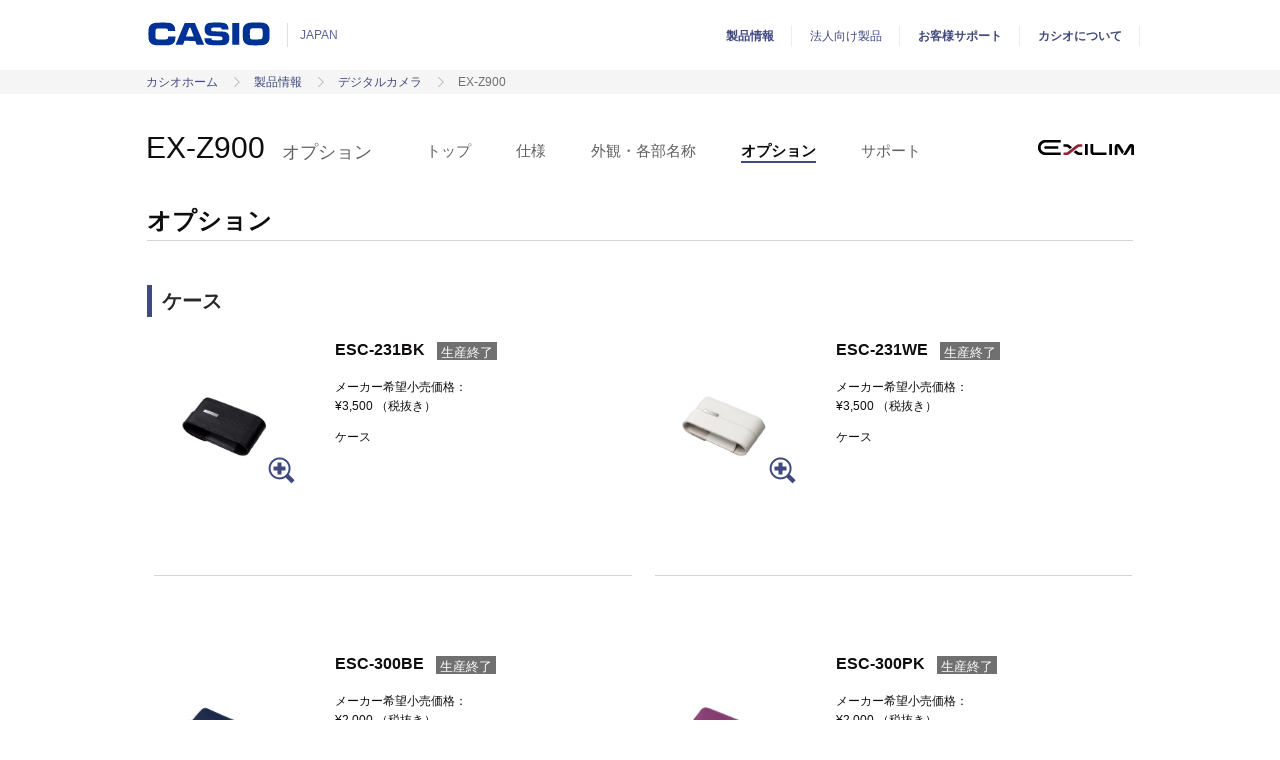

--- FILE ---
content_type: text/html
request_url: https://casio.jp/dc/products/ex_z900/option/
body_size: 40114
content:
<!DOCTYPE html>
<html lang="ja">
 <head>
  <meta charset="utf-8" />
  <title>
   EX-Z900 オプション | STANDARD | デジタルカメラ | CASIO
  </title>
  <meta name="description" content="ハイスピードテクノロジーで写真の常識を変える、カシオのデジタルカメラに関する情報です。" />
  <meta name="keywords" content="デジタルカメラ,G'z EYE,エクシリム,exilim,カシオ,casio,ハイスピード,ウェアラブルセンサー,HIP SPEEDER" />
  <meta name="viewport" content="width=device-width, initial-scale=1" />
  <meta property="og:title" content="EX-Z900 オプション | STANDARD | デジタルカメラ | CASIO" />
  <meta property="og:type" content="article" />
  <meta property="og:url" content="https://casio.jp/dc/products/ex_z900/option/" />
  <meta property="og:image" content="https://casio.jp/product/image/1425302050305/" />
  <meta property="og:site_name" content="CASIO Official Website" />
  <meta property="og:description" content="ハイスピードテクノロジーで写真の常識を変える、カシオのデジタルカメラに関する情報です。" />
  <meta property="twitter:card" content="summary_large_image" />
  <meta property="twitter:title" content="EX-Z900 オプション | STANDARD | デジタルカメラ | CASIO" />
  <meta property="twitter:description" content="ハイスピードテクノロジーで写真の常識を変える、カシオのデジタルカメラに関する情報です。" />
  <meta property="twitter:image:src" content="https://casio.jp/product/image/1425302050305/" />
  <link rel="apple-touch-icon-precomposed" sizes="152x152" href="/theme/icons/casio-152.png" />
  <link rel="apple-touch-icon-precomposed" sizes="120x120" href="/theme/icons/casio-120.png" />
  <link rel="icon" sizes="16x16 32x32 64x64" href="/theme/icons/casio-64.png" />
  <link rel="shortcut icon" href="/theme/icons/casio.ico" />
  <link rel="stylesheet" href="/theme/styles/base.css" />
  <link rel="stylesheet" href="/theme/styles/grid.css" />
  <link rel="stylesheet" href="/theme/styles/typography.css" />
  <link rel="stylesheet" href="/theme/styles/colors.css" />
  <link rel="stylesheet" href="/theme/styles/icons.css" />
  <link rel="stylesheet" href="/theme/styles/forms.css" />
  <link rel="stylesheet" href="/theme/styles/table.css" />
  <link rel="stylesheet" href="/theme/styles/lists.css" />
  <link rel="stylesheet" href="/theme/styles/layout.css" />
  <link rel="stylesheet" href="/theme/styles/header.css" />
  <link rel="stylesheet" href="/theme/styles/footer.css" />
  <link rel="stylesheet" href="/theme/styles/table.css" />
  <link rel="stylesheet" href="/theme/styles/slots.css" />
  <link rel="stylesheet" href="/theme/styles/idangerous.swiper.css" />
  <link rel="stylesheet" href="/theme/styles/mainvisual.css" />
  <link rel="stylesheet" href="/assets/styles/products/product.css" />
  <link rel="stylesheet" href="/assets/styles/products/detail.css" />
  <link rel="stylesheet" href="/assets/styles/products/option-list.css" />
  <!--[if lte IE 8.0]&gt;
  &lt;link rel="stylesheet" href="/theme/styles/ie8.css"&gt;
  &lt;link rel="stylesheet" href="/assets/styles/products/ie8.css"&gt;
  &lt;![endif]-->
  <script src="/theme/scripts/modernizr-2.8.3.js">
  </script>
 </head>
 <body>
  <header id="header" class="grid-1 grid--1">
   <div class="column">
    <div class="casio-logo">
     <a href="/">
      <img class="svg" src="/assets/logos/casio-logo.svg" alt="CASIO" />
      <img src="/assets/logos/casio-logo.png" alt="CASIO" />
     </a>
     <em>
      JAPAN
     </em>
    </div>
   </div>
  </header>
  <nav id="global-navigation" class="global-navigation">
   <div class="frame">
    <ul class="main-navigation">
     <li class="priority-1st">
      <a href="https://www.casio.com/jp/products.html">
       製品情報
      </a>
     </li>
     <li class="priority-2nd">
      <a href="https://www.casio.com/jp/business.html">
       法人向け製品
      </a>
     </li>
     <li class="priority-1st">
      <a href="/support/">
       お客様サポート
      </a>
     </li>
     <li class="product priority-1st is-close"><a href="https://www.casio.co.jp/">
       カシオについて
      </a>
      <a href="javascript:void(0)" class="js-toggle-head">
       <span aria-hidden="true" class="icon minus">
        <img class="svg" src="/assets/images/icon_minus_black.svg" alt="コンテンツを閉じる" />
       </span>
       <span aria-hidden="true" class="icon plus">
        <img class="svg" src="/assets/images/icon_plus_black.svg" alt="コンテンツを開く" />
       </span>
      </a>
      <div class="sub-navigation products">
       <ul>
       </ul>
      </div>
     </li>
     <li class="btn-more inactive">
      <a href="/#">
       全て
      </a>
      <div class="more sub-navigation">
       <ul>
       </ul>
      </div>
     </li>
    </ul>
   </div>
   <div id="btn-area" class="btn-area" hidden="hidden">
    <a id="btn-menu" class="btn-menu" hidden="hidden">
     <img class="svg" src="/assets/images/icon_menu.svg" alt="コンテンツを開く" />
    </a>
    <a id="btn-close" class="btn-close" hidden="hidden">
     <img class="svg" src="/assets/images/icon_menu_close.svg" alt="コンテンツを閉じる" />
    </a>
   </div>
  </nav>
  <nav class="breadcrumb js-nav-breadcrumb bg-ultra-light-grey">
   <div class="grid-1 grid-w--1">
    <div class="column">
     <ol>
      <li>
       <a href="/">
        カシオホーム
       </a>
      </li>
      <li>
                <a href="https://www.casio.com/jp/products/">
        製品情報
       </a>
      </li>
      <li>
       <a href="https://www.casio.com/jp/">
        デジタルカメラ
       </a>
      </li>
      <li>
       EX-Z900
      </li>
     </ol>
    </div>
   </div>
  </nav>
  <main role="main">
   <div class="page-head content-head">
    <div class="grid-w-1 grid-w--1">
     <div class="column">
      <h1 class="t-size-xx-large">
       EX-Z900
       <span class="sub-t">
        オプション
       </span>
      </h1>
      <div class="logo">
       <div>
        <img alt="STANDARD" src="/blob/image/1425300085806/exilim.png" />
       </div>
      </div>
      <nav class="anchor">
       <a href="/dc/products/ex_z900/">
        トップ
       </a>
       <a href="/dc/products/ex_z900/spec/">
        仕様
       </a>
       <a href="/dc/products/ex_z900/overview/">
        外観・各部名称
       </a>
       <span class="current">
        オプション
       </span>
       <a href="#support">
        サポート
       </a>
      </nav>
      <ul class="tag" hidden="hidden">
       <li class="label-sec">
        <mark>
         生産終了
        </mark>
       </li>
       <li class="label-warning-alt">
        <mark>
         流通限定
        </mark>
       </li>
      </ul>
     </div>
    </div>
   </div>
   <div class="bg-ultra-light-grey bg--white">
    <section class="correspondence-list product-detail bg-ultra-light-grey bg--white option-list">
     <div class="header-grid grid-1 grid--1 frame">
      <div class="column">
       <h2 class="t-size-x-large underline add-mt">
        オプション
       </h2>
      </div>
     </div>
     <!-- Coding area (Upper) -->
     <div class="outer">
      <div class="header-grid grid-1 grid--1 frame">
       <div class="column">
        <h4 class="t-size-large title-side title add-mb">
         ケース
        </h4>
       </div>
      </div>
      <div class="bg-ultra-light-grey bg--white">
       <ul class="grid-1 grid--2 frame outer">
        <li class="column bg-white outer">
         <hr />
         <div class="product-figure overlay-wrap">
          <a href="./" class="js-overlay-open" data-overlay-target="list-window">
           <figure class="figure">
            <img src="/dc/products/blob/1425381548395/op_ESC-231_BK.jpg" alt="ESC-231BK" />
            <span aria-hidden="true" class="icon icon-large icon-zoom-in">
            </span>
           </figure>
           <div class="data-detail">
            <div class="body">
             <img src="/dc/products/blob/1425381548395/op_ESC-231_BK.jpg" alt="ESC-231BK" />
            </div>
           </div>
          </a>
         </div>
         <div class="read">
          <h5 class="t-size-x-small title">
           <span>
            ESC-231BK
           </span>
           <span class="label-sec">
            <mark>
             生産終了
            </mark>
           </span>
          </h5>
          <div class="small">
           <div class="price">
            <span>
             メーカー希望小売価格：
            </span>
            <span>
             ¥3,500
            </span>
            <span>
             （税抜き）
            </span>
           </div>
           <div class="option-description">
            ケース
           </div>
          </div>
         </div>
        </li>
        <li class="column bg-white outer">
         <hr />
         <div class="product-figure overlay-wrap">
          <a href="./" class="js-overlay-open" data-overlay-target="list-window">
           <figure class="figure">
            <img src="/dc/products/blob/1425381548668/op_ESC-231_WE.jpg" alt="ESC-231WE" />
            <span aria-hidden="true" class="icon icon-large icon-zoom-in">
            </span>
           </figure>
           <div class="data-detail">
            <div class="body">
             <img src="/dc/products/blob/1425381548668/op_ESC-231_WE.jpg" alt="ESC-231WE" />
            </div>
           </div>
          </a>
         </div>
         <div class="read">
          <h5 class="t-size-x-small title">
           <span>
            ESC-231WE
           </span>
           <span class="label-sec">
            <mark>
             生産終了
            </mark>
           </span>
          </h5>
          <div class="small">
           <div class="price">
            <span>
             メーカー希望小売価格：
            </span>
            <span>
             ¥3,500
            </span>
            <span>
             （税抜き）
            </span>
           </div>
           <div class="option-description">
            ケース
           </div>
          </div>
         </div>
        </li>
        <li class="column bg-white outer">
         <hr />
         <div class="product-figure overlay-wrap">
          <a href="./" class="js-overlay-open" data-overlay-target="list-window">
           <figure class="figure">
            <img src="/dc/products/blob/1425381553801/op_ESC-300_BE.jpg" alt="ESC-300BE" />
            <span aria-hidden="true" class="icon icon-large icon-zoom-in">
            </span>
           </figure>
           <div class="data-detail">
            <div class="body">
             <img src="/dc/products/blob/1425381553801/op_ESC-300_BE.jpg" alt="ESC-300BE" />
            </div>
           </div>
          </a>
         </div>
         <div class="read">
          <h5 class="t-size-x-small title">
           <span>
            ESC-300BE
           </span>
           <span class="label-sec">
            <mark>
             生産終了
            </mark>
           </span>
          </h5>
          <div class="small">
           <div class="price">
            <span>
             メーカー希望小売価格：
            </span>
            <span>
             ¥2,000
            </span>
            <span>
             （税抜き）
            </span>
           </div>
           <div class="option-description">
            ケース
           </div>
          </div>
         </div>
        </li>
        <li class="column bg-white outer">
         <hr />
         <div class="product-figure overlay-wrap">
          <a href="./" class="js-overlay-open" data-overlay-target="list-window">
           <figure class="figure">
            <img src="/dc/products/blob/1425381553985/op_ESC-300_PK.jpg" alt="ESC-300PK" />
            <span aria-hidden="true" class="icon icon-large icon-zoom-in">
            </span>
           </figure>
           <div class="data-detail">
            <div class="body">
             <img src="/dc/products/blob/1425381553985/op_ESC-300_PK.jpg" alt="ESC-300PK" />
            </div>
           </div>
          </a>
         </div>
         <div class="read">
          <h5 class="t-size-x-small title">
           <span>
            ESC-300PK
           </span>
           <span class="label-sec">
            <mark>
             生産終了
            </mark>
           </span>
          </h5>
          <div class="small">
           <div class="price">
            <span>
             メーカー希望小売価格：
            </span>
            <span>
             ¥2,000
            </span>
            <span>
             （税抜き）
            </span>
           </div>
           <div class="option-description">
            ケース
           </div>
          </div>
         </div>
        </li>
        <li class="column bg-white outer">
         <hr />
         <div class="product-figure overlay-wrap">
          <a href="./" class="js-overlay-open" data-overlay-target="list-window">
           <figure class="figure">
            <img src="/dc/products/blob/1425381554172/op_ESC-300_RD.jpg" alt="ESC-300RD" />
            <span aria-hidden="true" class="icon icon-large icon-zoom-in">
            </span>
           </figure>
           <div class="data-detail">
            <div class="body">
             <img src="/dc/products/blob/1425381554172/op_ESC-300_RD.jpg" alt="ESC-300RD" />
            </div>
           </div>
          </a>
         </div>
         <div class="read">
          <h5 class="t-size-x-small title">
           <span>
            ESC-300RD
           </span>
           <span class="label-sec">
            <mark>
             生産終了
            </mark>
           </span>
          </h5>
          <div class="small">
           <div class="price">
            <span>
             メーカー希望小売価格：
            </span>
            <span>
             ¥2,000
            </span>
            <span>
             （税抜き）
            </span>
           </div>
           <div class="option-description">
            ケース
           </div>
          </div>
         </div>
        </li>
        <li class="column bg-white outer">
         <hr />
         <div class="product-figure overlay-wrap">
          <a href="./" class="js-overlay-open" data-overlay-target="list-window">
           <figure class="figure">
            <img src="/dc/products/blob/1425381554770/op_ESC-320_BK.jpg" alt="ESC-320BK" />
            <span aria-hidden="true" class="icon icon-large icon-zoom-in">
            </span>
           </figure>
           <div class="data-detail">
            <div class="body">
             <img src="/dc/products/blob/1425381554770/op_ESC-320_BK.jpg" alt="ESC-320BK" />
            </div>
           </div>
          </a>
         </div>
         <div class="read">
          <h5 class="t-size-x-small title">
           <span>
            ESC-320BK
           </span>
           <span class="label-sec">
            <mark>
             生産終了
            </mark>
           </span>
          </h5>
          <div class="small">
           <div class="price">
            <span>
             メーカー希望小売価格：
            </span>
            <span>
             ¥3,000
            </span>
            <span>
             （税抜き）
            </span>
           </div>
           <div class="option-description">
            ケース
           </div>
          </div>
         </div>
        </li>
        <li class="column bg-white outer">
         <hr />
         <div class="product-figure overlay-wrap">
          <a href="./" class="js-overlay-open" data-overlay-target="list-window">
           <figure class="figure">
            <img src="/dc/products/blob/1425381554964/op_ESC-320_PK.jpg" alt="ESC-320PK" />
            <span aria-hidden="true" class="icon icon-large icon-zoom-in">
            </span>
           </figure>
           <div class="data-detail">
            <div class="body">
             <img src="/dc/products/blob/1425381554964/op_ESC-320_PK.jpg" alt="ESC-320PK" />
            </div>
           </div>
          </a>
         </div>
         <div class="read">
          <h5 class="t-size-x-small title">
           <span>
            ESC-320PK
           </span>
           <span class="label-sec">
            <mark>
             生産終了
            </mark>
           </span>
          </h5>
          <div class="small">
           <div class="price">
            <span>
             メーカー希望小売価格：
            </span>
            <span>
             ¥3,000
            </span>
            <span>
             （税抜き）
            </span>
           </div>
           <div class="option-description">
            ケース
           </div>
          </div>
         </div>
        </li>
        <li class="column bg-white outer">
         <hr />
         <div class="product-figure overlay-wrap">
          <a href="./" class="js-overlay-open" data-overlay-target="list-window">
           <figure class="figure">
            <img src="/dc/products/blob/1425381555161/op_ESC-320_WE.jpg" alt="ESC-320WE" />
            <span aria-hidden="true" class="icon icon-large icon-zoom-in">
            </span>
           </figure>
           <div class="data-detail">
            <div class="body">
             <img src="/dc/products/blob/1425381555161/op_ESC-320_WE.jpg" alt="ESC-320WE" />
            </div>
           </div>
          </a>
         </div>
         <div class="read">
          <h5 class="t-size-x-small title">
           <span>
            ESC-320WE
           </span>
           <span class="label-sec">
            <mark>
             生産終了
            </mark>
           </span>
          </h5>
          <div class="small">
           <div class="price">
            <span>
             メーカー希望小売価格：
            </span>
            <span>
             ¥3,000
            </span>
            <span>
             （税抜き）
            </span>
           </div>
           <div class="option-description">
            ケース
           </div>
          </div>
         </div>
        </li>
       </ul>
       <!-- /.grid -->
      </div>
     </div>
     <div class="outer">
      <div class="header-grid grid-1 grid--1 frame">
       <div class="column">
        <h4 class="t-size-large title-side title add-mb">
         ストラップ
        </h4>
       </div>
      </div>
      <div class="bg-ultra-light-grey bg--white">
       <ul class="grid-1 grid--2 frame outer">
        <li class="column bg-white outer">
         <hr />
         <div class="product-figure overlay-wrap">
          <a href="./" class="js-overlay-open" data-overlay-target="list-window">
           <figure class="figure">
            <img src="/dc/products/blob/1425381567811/op_ENS-2_BK.jpg" alt="ENS-2BK" />
            <span aria-hidden="true" class="icon icon-large icon-zoom-in">
            </span>
           </figure>
           <div class="data-detail">
            <div class="body">
             <img src="/dc/products/blob/1425381567811/op_ENS-2_BK.jpg" alt="ENS-2BK" />
            </div>
           </div>
          </a>
         </div>
         <div class="read">
          <h5 class="t-size-x-small title">
           <span>
            ENS-2BK
           </span>
           <span class="label-sec">
            <mark>
             生産終了
            </mark>
           </span>
          </h5>
          <div class="small">
           <div class="price">
            <span>
             メーカー希望小売価格：
            </span>
            <span>
             ¥2,500
            </span>
            <span>
             （税抜き）
            </span>
           </div>
           <div class="option-description">
            ストラップ
           </div>
          </div>
         </div>
        </li>
        <li class="column bg-white outer">
         <hr />
         <div class="product-figure overlay-wrap">
          <a href="./" class="js-overlay-open" data-overlay-target="list-window">
           <figure class="figure">
            <img src="/dc/products/blob/1425381569490/op_ENS-2_BN.jpg" alt="ENS-2BN" />
            <span aria-hidden="true" class="icon icon-large icon-zoom-in">
            </span>
           </figure>
           <div class="data-detail">
            <div class="body">
             <img src="/dc/products/blob/1425381569490/op_ENS-2_BN.jpg" alt="ENS-2BN" />
            </div>
           </div>
          </a>
         </div>
         <div class="read">
          <h5 class="t-size-x-small title">
           <span>
            ENS-2BN
           </span>
           <span class="label-sec">
            <mark>
             生産終了
            </mark>
           </span>
          </h5>
          <div class="small">
           <div class="price">
            <span>
             メーカー希望小売価格：
            </span>
            <span>
             ¥2,500
            </span>
            <span>
             （税抜き）
            </span>
           </div>
           <div class="option-description">
            ストラップ
           </div>
          </div>
         </div>
        </li>
       </ul>
       <!-- /.grid -->
      </div>
     </div>
     <div class="outer">
      <div class="header-grid grid-1 grid--1 frame">
       <div class="column">
        <h4 class="t-size-large title-side title add-mb">
         リチウムイオン充電池
        </h4>
       </div>
      </div>
      <div class="bg-ultra-light-grey bg--white">
       <ul class="grid-1 grid--2 frame outer">
        <li class="column bg-white outer">
         <hr />
         <div class="product-figure overlay-wrap">
          <a href="./" class="js-overlay-open" data-overlay-target="list-window">
           <figure class="figure">
            <img src="/dc/products/blob/1425510765312/op_NP-120.jpg" alt="NP-120" />
            <span aria-hidden="true" class="icon icon-large icon-zoom-in">
            </span>
           </figure>
           <div class="data-detail">
            <div class="body">
             <img src="/dc/products/blob/1425510765312/op_NP-120.jpg" alt="NP-120" />
            </div>
           </div>
          </a>
         </div>
         <div class="read">
          <h5 class="t-size-x-small title">
           NP-120
          </h5>
          <div class="small">
           <div class="price">
            <span>
             メーカー希望小売価格：
            </span>
            <span>
             ¥5,500
            </span>
            <span>
             （税込）
            </span>
           </div>
           <div class="option-description">
            リチウムイオン充電池
           </div>
          </div>
         </div>
        </li>
       </ul>
       <!-- /.grid -->
      </div>
     </div>
     <div class="outer">
      <div class="header-grid grid-1 grid--1 frame">
       <div class="column">
        <h4 class="t-size-large title-side title add-mb">
         充電器 / ACアダプター
        </h4>
       </div>
      </div>
      <div class="bg-ultra-light-grey bg--white">
       <ul class="grid-1 grid--2 frame outer">
        <li class="column bg-white outer">
         <hr />
         <div class="product-figure overlay-wrap">
          <a href="./" class="js-overlay-open" data-overlay-target="list-window">
           <figure class="figure">
            <img src="/dc/products/blob/1425585788447/op_AD-C53U.jpg" alt="AD-C53U" />
            <span aria-hidden="true" class="icon icon-large icon-zoom-in">
            </span>
           </figure>
           <div class="data-detail">
            <div class="body">
             <img src="/dc/products/blob/1425585788447/op_AD-C53U.jpg" alt="AD-C53U" />
            </div>
           </div>
          </a>
         </div>
         <div class="read">
          <h5 class="t-size-x-small title">
           <span>
            AD-C53U
           </span>
           <span class="label-sec">
            <mark>
             生産終了
            </mark>
           </span>
          </h5>
          <div class="small">
           <div class="price">
            <span>
             メーカー希望小売価格：
            </span>
            <span>
             ¥2,500
            </span>
            <span>
             （税抜き）
            </span>
           </div>
           <div class="option-description">
            USB-ACアダプター
            <br />
            ※カメラ本体で充電をする場合に使用。
            <br />
            ※AC電源コードが同梱されています。
            <br />
           </div>
          </div>
         </div>
        </li>
        <li class="column bg-white outer">
         <hr />
         <div class="product-figure overlay-wrap">
          <a href="./" class="js-overlay-open" data-overlay-target="list-window">
           <figure class="figure">
            <img src="/dc/products/blob/1425525870765/op_AD-C54UJ.jpg" alt="AD-C54UJ" />
            <span aria-hidden="true" class="icon icon-large icon-zoom-in">
            </span>
           </figure>
           <div class="data-detail">
            <div class="body">
             <img src="/dc/products/blob/1425525870765/op_AD-C54UJ.jpg" alt="AD-C54UJ" />
            </div>
           </div>
          </a>
         </div>
         <div class="read">
          <h5 class="t-size-x-small title">
           AD-C54UJ
          </h5>
          <div class="small">
           <div class="price">
            <span>
             メーカー希望小売価格：
            </span>
            <span>
             ¥2,750
            </span>
            <span>
             （税込）
            </span>
           </div>
           <div class="option-description">
            USB-ACアダプター
            <br />
            ※カメラ本体で充電をする場合に使用。
           </div>
          </div>
         </div>
        </li>
        <li class="column bg-white outer">
         <hr />
         <div class="product-figure overlay-wrap">
          <a href="./" class="js-overlay-open" data-overlay-target="list-window">
           <figure class="figure">
            <img src="/dc/products/blob/1425381677527/op_BC-120L.jpg" alt="BC-120L" />
            <span aria-hidden="true" class="icon icon-large icon-zoom-in">
            </span>
           </figure>
           <div class="data-detail">
            <div class="body">
             <img src="/dc/products/blob/1425381677527/op_BC-120L.jpg" alt="BC-120L" />
            </div>
           </div>
          </a>
         </div>
         <div class="read">
          <h5 class="t-size-x-small title">
           <span>
            BC-120L
           </span>
           <span class="label-sec">
            <mark>
             生産終了
            </mark>
           </span>
          </h5>
          <div class="small">
           <div class="price">
            <span>
             メーカー希望小売価格：
            </span>
            <span>
             ¥6,000
            </span>
            <span>
             （税抜き）
            </span>
           </div>
           <div class="option-description">
            充電器
            <br />
            ※ＡＣ電源コードが同梱されています。
            <br />
           </div>
          </div>
         </div>
        </li>
       </ul>
       <!-- /.grid -->
      </div>
     </div>
     <div class="outer">
      <div class="header-grid grid-1 grid--1 frame">
       <div class="column">
        <h4 class="t-size-large title-side title add-mb">
         AVケーブル
        </h4>
       </div>
      </div>
      <div class="bg-ultra-light-grey bg--white">
       <ul class="grid-1 grid--2 frame outer">
        <li class="column bg-white outer">
         <hr />
         <div class="product-figure overlay-wrap">
          <a href="./" class="js-overlay-open" data-overlay-target="list-window">
           <figure class="figure">
            <img src="/dc/products/blob/1425381679208/op_EMC-7A.jpg" alt="EMC-7A" />
            <span aria-hidden="true" class="icon icon-large icon-zoom-in">
            </span>
           </figure>
           <div class="data-detail">
            <div class="body">
             <img src="/dc/products/blob/1425381679208/op_EMC-7A.jpg" alt="EMC-7A" />
            </div>
           </div>
          </a>
         </div>
         <div class="read">
          <h5 class="t-size-x-small title">
           <span>
            EMC-7A
           </span>
           <span class="label-sec">
            <mark>
             生産終了
            </mark>
           </span>
          </h5>
          <div class="small">
           <div class="price">
            <span>
             メーカー希望小売価格：
            </span>
            <span>
             ¥600
            </span>
            <span>
             （税抜き）
            </span>
           </div>
           <div class="option-description">
            AVケーブル
           </div>
          </div>
         </div>
        </li>
       </ul>
       <!-- /.grid -->
      </div>
     </div>
     <div class="outer">
      <div class="header-grid grid-1 grid--1 frame">
       <div class="column">
        <h4 class="t-size-large title-side title add-mb">
         USBケーブル
        </h4>
       </div>
      </div>
      <div class="bg-ultra-light-grey bg--white">
       <ul class="grid-1 grid--2 frame outer">
        <li class="column bg-white outer">
         <hr />
         <div class="product-figure overlay-wrap">
          <a href="./" class="js-overlay-open" data-overlay-target="list-window">
           <figure class="figure">
            <img src="/dc/products/blob/1425381680559/op_EMU-5U.jpg" alt="EMC-5U" />
            <span aria-hidden="true" class="icon icon-large icon-zoom-in">
            </span>
           </figure>
           <div class="data-detail">
            <div class="body">
             <img src="/dc/products/blob/1425381680559/op_EMU-5U.jpg" alt="EMC-5U" />
            </div>
           </div>
          </a>
         </div>
         <div class="read">
          <h5 class="t-size-x-small title">
           <span>
            EMC-5U
           </span>
           <span class="label-warning">
            <mark>
             在庫僅少
            </mark>
           </span>
          </h5>
          <div class="small">
           <div class="price">
            <span>
             メーカー希望小売価格：
            </span>
            <span>
             ¥1,320
            </span>
            <span>
             （税込）
            </span>
           </div>
           <div class="option-description">
            USBケーブル
           </div>
          </div>
         </div>
        </li>
       </ul>
       <!-- /.grid -->
      </div>
     </div>
     <!-- DB output /-->
    </section>
    <!-- Category caption Coding area -->
    <!-- Category caption Coding area /-->
    <!-- Coding area (Lower) -->
    <!-- Coding area (Lower) /-->
    <section id="specification" class="index-content bg-ultra-light-grey bg--white add-pd">
     <div class="grid-1 grid--1 bg-ultra-light-grey bg--white frame">
      <div class="column bg-white">
       <h2 class="t-size-x-large underline">
        詳細情報
       </h2>
       <ul class="list-links">
        <li>
         <a class="button" href="/dc/products/ex_z900/spec/">
          <span aria-hidden="true" class="icon icon-ah-r-blue-light">
          </span>
          仕様
         </a>
        </li>
        <li>
         <a class="button" href="/dc/products/ex_z900/overview/">
          <span aria-hidden="true" class="icon icon-ah-r-blue-light">
          </span>
          外観・各部名称
         </a>
        </li>
        <li>
         <a class="button-inactive" href="/dc/products/ex_z900/option/">
          <span aria-hidden="true" class="icon icon-ah-r-blue-light">
          </span>
          オプション
         </a>
        </li>
       </ul>
      </div>
     </div>
    </section>
    <!--BuyService-->
    <!--relation-->
    <section class="relation bg-white">
     <div class="grid-1 grid--1">
      <div class="column">
       <h2 class="t-size-x-large title underline">
        関連リンク
       </h2>
      </div>
     </div>
     <div class="list grid-w-2 grid--4">
      <a href="/dc/apps/" class="column bg-white bg--ultra-light-grey">
       <figure>
        <img alt="iOS/Android アプリケーション" src="/dc/products/blob/1425523776169/dc_apps_banner.jpg" />
       </figure>
      </a>
      <p>
       iOS/Android アプリケーション
      </p>
     </div>
    </section>
    <section id="support" class="index-content bg-white">
     <div class="grid-w-1 grid--1">
      <div class="column">
       <h2 class="t-size-x-large underline">
        サポート情報
       </h2>
       <h3 class="t-size-large">
        <span aria-hidden="true" class="icon icon-large icon-setup">
        </span>
        <span>
         サポート情報
        </span>
       </h3>
       <ul class="list-links">
        <li>
         <a class="button-sec" href="https://support.casio.jp/faq.php?cid=001">
          Q&A;（よくある質問と答え）
         </a>
        </li>
        <li>
         <a class="button-sec" href="https://support.casio.jp/manual.php?cid=001">
          取扱説明書ダウンロード
         </a>
        </li>
        <li>
         <a class="button-sec" href="https://support.casio.jp/download.php?cid=001&amp;pid=1">
          ソフトウェアダウンロード
         </a>
        </li>
        <li>
         <a class="button-sec" href="https://support.casio.jp/osdevice.php?cid=021">
          メモリーカード動作確認一覧
         </a>
        </li>
        <li>
         <a class="button-sec" href="/dc/option/">
          オプション対応表一覧
         </a>
        </li>
        <li>
         <a class="button-sec" href="https://support.casio.jp/information.php?cid=001&amp;pid=33">
          その他（サポート情報やＯＳ対応状況など）
         </a>
        </li>
        <li>
         <a class="button-sec" href="/support/exporttrade_dc/">
          該非判定結果リストについて
         </a>
        </li>
       </ul>
       <h3 class="t-size-large">
        <span aria-hidden="true" class="icon icon-large icon-repair">
        </span>
        <span>
         「修理」に関する情報
        </span>
       </h3>
       <ul class="list-links">
        <li>
         <a class="button-sec" href="/support/dc/repair/before/">
          修理依頼前のご確認
         </a>
        </li>
        <li>
         <a class="button-sec" href="https://members.casio.jp/jp/support/repair/g001.php?ct=10">
          修理お申込み先
         </a>
        </li>
        <li>
         <a class="button-sec" href="https://members.casio.jp/jp/support/repair/g003.php?ct=10">
          修理料金/受付終了製品
         </a>
        </li>
       </ul>
       <h3 class="t-size-large">
        <span aria-hidden="true" class="icon icon-large icon-support">
        </span>
        <span>
         お問い合わせ窓口
        </span>
       </h3>
       <ul class="list-links">
        <li>
         <a class="button-sec" href="/support/dc/phone/">
          電話番号
         </a>
        </li>
        <li>
         <a class="button-sec" href="/support/dc/mail/">
          メール
         </a>
        </li>
       </ul>
      </div>
     </div>
    </section>
    <section id="comparison">
     <div class="grid-1 grid--1">
      <div class="column bg-ultra-light-grey">
       <h2 class="t-size-x-large">
        デジタルカメラ
       </h2>
       <a href="/dc/">
        <span aria-hidden="true" class="icon icon-ah-r-blue-light">
        </span>
        Category Home
       </a>
       <nav class="anchor">
       </nav>
      </div>
     </div>
    </section>
   </div>
  </main>
  <div id="page-top">
   <a href="#top" class="button-alt">
    <span aria-hidden="true" class="icon icon-large icon-ah-t-grey-xlight">
    </span>
   </a>
  </div>
  <nav class="breadcrumb js-nav-breadcrumb">
   <div class="grid-1 grid-w--1">
    <div class="column">
     <ol>
      <li>
       <a href="/">
        カシオホーム
       </a>
      </li>
      <li>
                <a href="https://www.casio.com/jp/products/">
        製品情報
       </a>
      </li>
      <li>
       <a href="https://www.casio.com/jp/">
        デジタルカメラ
       </a>
      </li>
      <li>
       EX-Z900
      </li>
     </ol>
    </div>
   </div>
  </nav>
  <footer id="footer">
   <div class="grid-1 grid--1">
    <div class="column">
     <div class="elements">
      <span class="casio-logo">
       <img class="svg" src="/assets/logos/casio-logo.svg" alt="カシオ" />
       <img src="/assets/logos/casio-logo.png" alt="カシオ" />
      </span>
      <small class="copyright bg-ultra-light-grey bg--white txt-grey">
       © 2022 CASIO COMPUTER CO., LTD.
      </small>
      <a href="https://www.casio.co.jp/privacy/" class="link">
       <em>
        プライバシーポリシー
       </em>
      </a>
      <a href="https://www.casio.com/jp/cookie/" class="link">
       <em>
        クッキー等の利用について
       </em>
      </a>
      <a href="https://www.casio.com/jp/terms/" class="link"><em>
        ご利用条件
       </em>
      </a>
      <a href="/sitemap/" class="link">
       <em>
        サイトマップ
       </em>
      </a>
      <a href="https://www.casio.co.jp/contact/" class="link"><em>
        お問い合わせ
       </em>
      </a>
     </div>
     <div class="language">
      <span class="">
       <em>
        JAPAN
       </em>
      </span>
      <a href="https://www.casio.com/select-country-region/" class="">
       <span aria-hidden="true" class="icon icon-global">
       </span>
       <span>
        Select Country or Region
       </span>
      </a>
     </div>
    </div>
   </div>
  </footer>
  <div id="list-window" class="js-overlay-window overlay-window grid-1 grid--1">
   <div class="column bg-white">
    <div class="overlay-head">
     <div class="js-close close">
      Close
      <span aria-hidden="true" class="icon icon-close-grey-light">
      </span>
     </div>
    </div>
    <div class="overlay-body">
    </div>
   </div>
  </div>
  <script src="/theme/scripts/mainnavigation.js">
  </script>
  <script src="/theme/scripts/jquery-1.11.2.min.js">
  </script>
  <script src="/theme/scripts/common.js">
  </script>
  <script src="/theme/scripts/overlay.js">
  </script>
  <script src="/theme/scripts/idangerous.swiper.min.js">
  </script>
  <script src="/theme/scripts/swiper/init-narrow.js">
  </script>
  <script src="/theme/script/ecasioOptionLink.min.js">
  </script>
  <!-- AA Tag  -->
  <script src="//assets.adobedtm.com/31d510c928c2/bdb351f31737/launch-26f2d9e5bfc0.min.js" async="async">
  </script>
  <!-- AA Tag  -->
  <!-- Google Tag Manager -->
  <noscript>
   <iframe src="//www.googletagmanager.com/ns.html?id=GTM-5X26S5" height="0" width="0" style="display:none;visibility:hidden">
   </iframe>
  </noscript>
  <script>
   (function(w,d,s,l,i){w[l]=w[l]||[];w[l].push({'gtm.start':
new Date().getTime(),event:'gtm.js'});var f=d.getElementsByTagName(s)[0],
j=d.createElement(s),dl=l!='dataLayer'?'&amp;l='+l:'';j.async=true;j.src=
'//www.googletagmanager.com/gtm.js?id='+i+dl;f.parentNode.insertBefore(j,f);
})(window,document,'script','dataLayer','GTM-5X26S5');
  </script>
  <!-- End Google Tag Manager -->
 </body>
</html>

--- FILE ---
content_type: text/css
request_url: https://casio.jp/theme/styles/base.css
body_size: 3342
content:
/* Title:       Basement stylesheet
   Theme URI:   http://www.casio.com
━━━━━━━━━━━━━━━━━━━━━━━━━━━━━━━━━━━━━━━━━━━━━━━━━━━━━━━━━━━━━━━━━━━━━━━━━━━━━━━━━━━ */


/* HTML5 display definitions
─────────────────────────────────────────────────────────────────────────────────── */

article,
aside,
details,
figcaption,
figure,
footer,
header,
main,
nav,
section,
summary {
	display: block;
}
audio,
canvas,
video,
progress {
	display: inline-block;
	vertical-align: baseline;
}
audio:not([controls]) {
	display: none;
	height: 0;
}
[hidden],
template {
	display: none;
}


/* Embedded content
─────────────────────────────────────────────────────────────────────────────────── */

img {
	border: 0;
}
svg:not(:root) {
	overflow: hidden;
}
img::selection {
	background-color: transparent;
}
img::-moz-selection {
	background-color: transparent;
}
svg::selection {
	background-color: transparent;
}
svg::-moz-selection {
	background-color: transparent;
}


/* Grouping content
─────────────────────────────────────────────────────────────────────────────────── */

figure {
	margin: 0;
}


/* Responsive utilities
─────────────────────────────────────────────────────────────────────────────────── */

img,
figure img,
figure object,
figure embed,
figure video {
	display: block;
	max-width: 100%;
}
img {
	border: 0;
	-ms-interpolation-mode: bicubic;
}

dl {
	margin: 0;
}
dt,
dd {
	margin: 0;
}


/* Link
─────────────────────────────────────────────────────────────────────────────────── */

a:hover img {
	opacity: .75;
}


/* Print Style Sheet
─────────────────────────────────────────────────────────────────────────────────── */

@media print {

	/* Remove Navigation */
	#header,
	#global-navigation,
	.breadcrumb,
	#page-top,
	.banners,
	.footer-nav,
	#footer {
		display: none !important;
	}

	img {
		page-break-inside: avoid;
	}

	section.recommend,
	section.relation,
	section#support,
	section#comparison {
		display: none;
	}

	section.relation.campaign {
		display: block;
	}

	/* 印刷しない */
	.noPrint {
		display: none;
	}
	/* 段落前改ページ */
	.printBefore {
		page-break-before: always;
	}
	/* 段落後改ページ */
	.printAfter {
		page-break-after: always;
	}

	.narrow-contents .printNomargin {
		margin-left: 0 !important;
		margin-right: 0 !important;
	}
}


--- FILE ---
content_type: text/css
request_url: https://casio.jp/theme/styles/grid.css
body_size: 18922
content:
/* Title:       Grig system stylesheet
	 Theme URI:   http://www.casio.com
━━━━━━━━━━━━━━━━━━━━━━━━━━━━━━━━━━━━━━━━━━━━━━━━━━━━━━━━━━━━━━━━━━━━━━━━━━━━━━━━━━━ */


/* Grid box sizing
─────────────────────────────────────────────────────────────────────────────────── */

[class*="grid-"],
.column {
	-webkit-box-sizing: border-box;
		 -moz-box-sizing: border-box;
					box-sizing: border-box;
}


/* Reset lists styles
─────────────────────────────────────────────────────────────────────────────────── */

ul[class*="grid-"],
ol[class*="grid-"] {
	list-style-type: none;
	padding-left: 0;
}


/* Clearfix
─────────────────────────────────────────────────────────────────────────────────── */

[class*="grid-"]:before,
[class*="grid-"]:after {
	content: '';
	display: block;
	height: 0;
	overflow: hidden;
}
[class*="grid-"]:after {
	clear: both;
}

/* Grid system
─────────────────────────────────────────────────────────────────────────────────── */
[class*="grid-"] {
	padding: 0 2%;
	margin: 0 auto;
}

[class*="grid-"] > .column {
	float: left;
	margin: 0 1.5%;
	padding: 0 3%;
}

[class*="grid-w-"] > .column {
	margin: 0;
	padding: 0 1.5%;
}


/* PC > 768px */
@media print, screen and (min-width: 48em) {
	[class*="grid-"] {
		max-width: 80em;
		padding: 0 8%;
	}
	.grid-full-width {
		max-width: 100%;
		max-width: initial;
	}

	[class*="grid-"] > .column {
		margin: 0 1%;
		padding: 0 1.5%;
	}
	[class*="grid-w-"] > .column {
		margin: 0;
		padding: 0 1%;
	}
}

/* PC > 1200px */
@media print, screen and (min-width: 75em) {
	[class*="grid-"] {
		padding: 0 6.4em;
	}
	.grid-full-width {
		width: auto;
		padding: 0;
	}
}

/* ----- Full‐width ----- */
.grid-full-width {
	margin: 0 !important;
	padding: 0;
}

/* ----- SP columns ----- */

/* Separete */
.grid-1 > .column {
	width: 97%;
}
.grid-2 > .column {
	width: 47%;
}
.grid-3 > .column {
	width: 30.333%;
}

/* main */
.grid-2 > .column-main {
	width: 97%;
}

/* Collapse */
.grid-w-1 > .column {
	width: 100%;
}
.grid-w-2 > .column {
	width: 50%;
}
.grid-w-3 > .column {
	width: 33.333%;
}


/* reset */
.grid-1 > .column,
.grid-2 > .column:nth-child(2n+1),
.grid-3 > .column:nth-child(3n+1),
.grid-w-1 > .column,
.grid-w-2 > .column:nth-child(2n+1),
.grid-w-3 > .column:nth-child(3n+1) {
	clear: both;
}
.grid-mix.grid-2 > .column:nth-child(2n+1) {
	clear: none;
}

/* SP < 768px */
@media print, screen and (max-width: 47.9em) {
	.frame.grid-2 > .column:nth-child(odd) {
		margin-right: 1.5%;
	}
	.frame.grid-2 > .column:nth-child(even) {
		margin-left: 1.5%;
	}
}

/* ----- PC columns ----- */
/* PC > 768px */
@media print, screen and (min-width: 48em) {

	/* Separete */
	.grid--1 > .column {
		width: 98%;
	}
	.grid--2 > .column {
		width: 48%;
	}
	.grid--3 > .column {
		width: 31.333%;
	}
	.grid--4 > .column {
		width: 23%;
	}
	.grid--6 > .column {
		width: 14.666%;
	}
	.grid--12 > .column {
		width: 6.333%;
	}

	/* Double column */
	.grid--3 > .column-main {
		width: 64.666%;
	}
	.grid--4 > .column-main {
		width: 48.0%;
	}
	.grid--6 > .column-main {
		width: 81.33%;
	}
	.grid--12 > .column-main {
		width: 89.667%;
	}

	/* triple column */
	.grid--4 > .main-column-large {
		width: 69%;
	}

	/* Collapse */
	.grid-w--1 > .column {
		width: 100%;
	}
	.grid-w--2 > .column {
		width: 50%;
	}
	.grid-w--3 > .column {
		width: 33.333%;
	}
	.grid-w--4 > .column {
		width: 25%;
	}
	.grid-w--6 > .column {
		width: 16.666%;
	}

	/* reset */
	.grid-1 > .column,
	.grid-2 > .column:nth-child(2n+1),
	.grid-3 > .column:nth-child(3n+1),
	.grid-w-1 > .column,
	.grid-w-2 > .column:nth-child(2n+1),
	.grid-w-3 > .column:nth-child(3n+1),
	.grid-mix.grid-2 > .column:nth-child(2n+1) {
		clear: none;
	}

	.grid--1 > .column,
	.grid--2 > .column:nth-child(2n+1),
	.grid--3 > .column:nth-child(3n+1),
	.grid-mix.grid--3 > .column:nth-child(2n+1),
	.grid--4 > .column:nth-child(4n+1),
	.grid--5 > .column:nth-child(5n+1),
	.grid--6 > .column:nth-child(6n+1),
	.grid-mix.grid--6 > .column:nth-child(2n+1),
	.grid-mix.grid--12 > .column:nth-child(2n+1),
	.grid-w--1 > .column,
	.grid-w--2 > .column:nth-child(2n+1),
	.grid-w--3 > .column:nth-child(3n+1),
	.grid-w--4 > .column:nth-child(4n+1),
	.grid-w--6 > .column:nth-child(6n+1) {
		clear: both;
	}
	.grid-mix.grid--3 > .column:nth-child(3n+1),
	.grid-mix.grid--4 > .column:nth-child(4n+1) {
		clear: none;
	}

}

/* ----- Titles & images ----- */

.column .figure img {
	margin: auto;
	max-width: 100%;
}
.grid-full-width [class*="title"],
.grid-full-width [class*="panel-"],
.grid-full-width > .figure {
	margin: 0;
}
.grid-1 > .column [class*="title"],
.grid-1 > .column [class*="panel-"],
.grid-1 > .column .figure {
	margin-left: -3.25%;
	margin-right: -3.25%;
	max-width: 106.5%;
}
.grid-2 > .column [class*="title"],
.grid-2 > .column [class*="panel-"],
.grid-2 > .column .figure {
	margin-left: -7.25%;
	margin-right: -7.25%;
	max-width: 114.5%;
}
.grid-3 > .column [class*="title"],
.grid-3 > .column [class*="panel-"],
.grid-3 > .column .figure {
	margin-left: -12.5%;
	margin-right: -12.5%;
	max-width: 124.8%;
}
.grid-w-1 > .column [class*="title"],
.grid-w-1 > .column [class*="panel-"],
.grid-w-1 > .column .figure {
	margin-left: -1.5%;
	margin-right: -1.5%;
	max-width: 103%;
}
.grid-w-2 > .column [class*="title"],
.grid-w-2 > .column [class*="panel-"],
.grid-w-2 > .column .figure {
	margin-left: -3.125%;
	margin-right: -3.125%;
	max-width: 106.25%;
}
.grid-w-3 > .column [class*="title"],
.grid-w-3 > .column [class*="panel-"],
.grid-w-3 > .column .figure {
	margin-left: -5%;
	margin-right: -5%;
	max-width: 110%;
}

.grid-2 > .column-main [class*="title"],
.grid-2 > .column-main [class*="panel-"],
.grid-2 > .column-main > .figure {
	margin-left: -3.25%;
	margin-right: -3.25%;
	max-width: 106.5%;
}

/* inner .frame layout */
.frame > .column [class*="title"],
.frame > .column [class*="panel-"],
.frame > .column .figure,
.frame > .column > .movie iframe {
	margin-left: 0;
	margin-right: 0;
	max-width: 100%;
}

/* SP < 768px */
@media print, screen and (max-width: 47.9em) {
	.frame > .column > [class*="title"]:only-child:not(.add-mb) {
		margin-bottom: 0;
	}
	.frame.grid-2 > .column:not(.column-main) .figure {
		max-width: 106.8%;
	}
	.frame.grid-2 > .column:nth-child(even) .figure,
	.frame.grid-2 > .column-main + .column + .column .figure {
		margin-left: -7%;
		margin-right: 0;
	}
	.frame.grid-2 > .column:nth-child(even) .figure ~ *,
	.frame.grid-2 > .column-main + .column + .column .figure ~ * {
		margin-right: 7%;
	}

	.frame.grid-2 > .column:nth-child(odd) .figure,
	.frame.grid-2 > .column-main + .column .figure {
		margin-left: 0;
		margin-right: -7%;
	}
	.frame.grid-2 > .column:nth-child(odd) .figure ~ *,
	.frame.grid-2 > .column-main + .column .figure ~ * {
		margin-left: 7%;
	}
}

/* PC > 768px */
@media print, screen and (min-width: 48em) {
	.grid--1 > .column [class*="title"],
	.grid--1 > .column [class*="panel-"],
	.grid--1 > .column .figure {
		margin-left: -1.5%;
		margin-right: -1.5%;
		max-width: 103%;
	}
	.grid--2 > .column [class*="title"],
	.grid--2 > .column [class*="panel-"],
	.grid--2 > .column .figure,
	.grid--2 > .column .figure + figcaption,
	.grid--2 > .column > .movie {
		margin-left: -3.333%;
		margin-right: -3.333%;
		max-width: 106.666%;
	}
	.grid--3 > .column [class*="title"],
	.grid--3 > .column [class*="panel-"],
	.grid--3 > .column .figure,
	.grid--3 > .column > .movie {
		margin-left: -5.25%;
		margin-right: -5.25%;
		max-width: 110.5%;
	}
	.grid--4 > .column [class*="title"],
	.grid--4 > .column [class*="panel-"],
	.grid--4 > .column .figure {
		margin-left: -7.5%;
		margin-right: -7.5%;
		max-width: 115%;
	}
	.flow .grid--4 > .column [class*="title"],
	.flow .grid--4 > .column [class*="panel-"],
	.flow .grid--4 > .column .figure {
		margin-left: 0;
		margin-right: 0;
		max-width: 100%;
	}
	.grid--6 > .column [class*="title"],
	.grid--6 > .column [class*="panel-"],
	.grid--6 > .column .figure {
		margin-left: -13%;
		margin-right: -13%;
		max-width: 126%;
	}
	.grid--12 > .column [class*="title"],
	.grid--12 > .column [class*="panel-"],
	.grid--12 > .column .figure {
		margin-left: -47.5%;
		margin-right: -47.5%;
		max-width: 190.3%;
	}
	.grid-w--1 > .column [class*="title"],
	.grid-w--1 > .column [class*="panel-"],
	.grid-w--1 > .column .figure,
	.grid-w--1 > .column .movie {
		margin-left: -1%;
		margin-right: -1%;
		max-width: 102%;
	}
	.grid-w--2 > .column [class*="title"],
	.grid-w--2 > .column [class*="panel-"],
	.grid-w--2 > .column .figure,
	.grid-w--2 > .column .movie {
		margin-left: -2.125%;
		margin-right: -2.125%;
		max-width: 104.25%;
	}
	.grid-w--3 > .column [class*="title"],
	.grid-w--3 > .column [class*="panel-"],
	.grid-w--3 > .column .figure {
		margin-left: -3.25%;
		margin-right: -3.25%;
		max-width: 106.5%;
	}
	.grid-w--4 > .column [class*="title"],
	.grid-w--4 > .column [class*="panel-"],
	.grid-w--4 > .column .figure {
		margin-left: -4.5%;
		margin-right: -4.5%;
		max-width: 109%;
	}
	.grid-w--6 > .column [class*="title"],
	.grid-w--6 > .column [class*="panel-"],
	.grid-w--6 > .column .figure {
		margin-left: -7%;
		margin-right: -7%;
		max-width: 114%;
	}
	.grid--3 > .column-main [class*="title"],
	.grid--3 > .column-main [class*="panel-"],
	.grid--3 > .column-main .figure,
	.grid--3 > .column-main .movie {
		margin-left: -2.5%;
		margin-right: -2.5%;
		max-width: 105%;
	}
	.grid--4 > .column-main [class*="title"],
	.grid--4 > .column-main [class*="panel-"],
	.grid--4 > .column-main .figure {
		margin-left: -3.4%;
		margin-right: -3.4%;
		max-width: 106.8%;
	}
	.grid-mix.grid--6 > .column-main [class*="title"],
	.grid--6 > .column-main [class*="panel-"],
	.grid--6 > .column-main .figure {
		margin-left: -1.9%;
		margin-right: -1.9%;
		max-width: 103.8%;
	}
	.grid-mix.grid--12 > .column-main [class*="title"],
	.grid--12 > .column-main [class*="panel-"],
	.grid--12 > .column-main .figure {
		margin-left: -1.73%;
		margin-right: -1.73%;
		max-width: 103.46%;
	}
}

/* Print Style Sheet */
@media print {
	[class*="grid"] {
		padding-left: 0;
		padding-right: 0;
		width: 100%;
		max-width: 100%;
	}
}



/* グリッドをオーバーレイで表示する為のスタイル：後で削除 */
.show-grid {
	position: fixed;
	left: 0;
	top: 0;
	width: 100%;
	height: 100%;
	margin: 0 auto;
	background: rgba(0, 0, 0, .1);
}
.show-grid .inner,
.show-grid .inner > .column {
	-webkit-box-sizing: border-box;
		 -moz-box-sizing: border-box;
					box-sizing: border-box;
}

.show-grid .inner {
	height: 100%;
	padding: 0 2%;
	margin: 0 auto;
	background: rgba(255, 0, 0, .1);
}
.show-grid .inner > .column {
	position: relative;
	float: left;
	margin: 0 1.5%;
	width: 13.667%;
	height: 100%;
	padding: 0 3%;
	text-align: center;
	background: rgba(255, 0, 0, .1);
}
.show-grid .inner > .column:before {
	display: block;
	content: "";
	width: 100%;
	height: 100%;
	background: rgba(255, 0, 0, .1);
}

/* PC > 768px */
@media print, screen and (min-width: 48em) {
	.show-grid .inner {
		max-width: 80em;
		padding: 0 8%;
	}
	.show-grid .inner > .column {
		margin: 0 1%;
		width: 6.333%;
		padding: 0 1.5%;
	}
}

/* PC > 1200px */
@media print, screen and (min-width: 75em) {
	.show-grid .inner {
		width: 80em;
		padding: 0 6.4em;
	}
}


/* narrow
─────────────────────────────────────────────────────────────────────────────────── */

/* column */
.narrow-contents .grid-mix.main-column-large.grid-n--8 .column {
	padding-right: 69.668%;
}
.narrow-contents .grid-mix.main-column-large.grid-n--8 .column-main {
	padding-left: 1.5%;
	padding-right: 1.5%;
}

/* title , panel , figure */
.narrow-contents .grid-n--4 > .column [class*="title"],
.narrow-contents .grid-n--4 > .column [class*="panel-"],
.narrow-contents .grid-n--4 .column .figure {
	max-width: 100%;
	margin-left: 0;
	margin-right: 0;
}

/* SP < 768px */
@media print, screen and (max-width: 47.9em) {

	/* narrow-layout */

	.narrow-wrap > div,
	.narrow-wrap > .column-main {
		margin: 0;
		padding: 0;
	}

	/* grid */
	.narrow-contents [class*="grid-"] {
		width: 100%;
		padding: 0;
	}
	.column-main .narrow-contents [class*="grid-"] {
		width: 103%;
		padding: 0;
	}

	.narrow-contents .grid-mix.grid-n--4 {
		width: 97%;
	}
	.narrow-contents .grid-mix.grid-n--4 .column {
		width: 48.4%;
		margin: auto;
		float: none;
	}
	.narrow-contents .grid-mix.grid-n--4 .column-main {
		width: 97%;
		margin: 0 1.5%;
		padding-left: 1.5%;
		padding-right: 1.5%;
	}
	.narrow-contents .grid-mix.main-column-large.grid-n--8 {
		width: 97%;
	}
	.narrow-contents .grid-mix.main-column-large.grid-n--8 .column:not(.column-main) {
		width: 31.3%;
		float: none;
		margin: 0 auto;
		padding: 0;
	}
}

/* PC > 768px */
@media print, screen and (min-width: 48em) {

	/* narrow-layout */

	.narrow-layout {
		width: 64.666%;
		margin: 0 auto;
		padding: 0 1.5%;
		box-sizing: border-box;
	}

	/* grid */
	.narrow-contents [class*="grid-n"] {
		max-width: 108%;
		margin-left: -4%;
		margin-right: -4%;
		padding: 0;
	}

	/* font-x-large , hr */
	.narrow-contents [class*="grid"] .t-size-x-large,
	.narrow-contents [class*="grid"] hr {
		margin-left: -2.5%;
		margin-right: -2.5%;
	}
	.narrow-contents [class*="grid"] .t-size-x-large,
	.narrow-contents [class*="grid"] hr {
		margin-left: -2.5%;
		margin-right: -2.5%;
	}

	/* column */
	.narrow-contents [class*="grid-n"] .column {
		margin-left: 1.5%;
		margin-right: 1.5%;
		padding-left: 2.25%;
		padding-right: 2.25%;
	}
	.narrow-contents .grid-n--1 .column {
		width: 97%;
	}
	.narrow-contents .grid-n--1.narrow .column {
		max-width: 72%;
		margin-left: 14%;
		margin-right: 14%;
	}
	.narrow-contents .grid-n--2 .column {
		width: 47%;
	}
	.narrow-contents .grid-n--2.narrow .column {
		width: 34.5%;
	}
	.narrow-contents .grid-n--3 .column,
	.narrow-contents .grid-n--4 .column {
		width: 22%;
	}
	.narrow-contents .grid-mix.grid-n--4 .column {
		width: 22%;
		margin-left: 1.5%;
		margin-right: 1.5%;
		padding-left: 2.25%;
		padding-right: 2.25%;
	}
	.narrow-contents .grid-mix.grid-n--4 .column-main {
		width: 72%;
	}
	.narrow-contents .grid-mix.grid-n--8 .column {
		width: 34.5%;
		margin-left: 1.5%;
		margin-right: 1.5%;
		padding-left: 2.25%;
		padding-right: 2.25%;
	}
	.narrow-contents .grid-mix.grid-n--8 .column-main {
		width: 59.5%;
	}
	.narrow-contents .grid-mix.main-column-large.grid-n--8 .column {
		width: 9.5%;
		margin-left: 1.5%;
		margin-right: 1.5%;
		padding-left: 2.25%;
		padding-right: 2.25%;
	}
	.narrow-contents .grid-mix.main-column-large.grid-n--8 .column-main {
		width: 84.5%;
	}
	.narrow-contents .grid-n--2.narrow .column:nth-child(2n+1),
	.narrow-contents .grid-n--3 .column:nth-child(3n+1) {
		margin-left: 14%;
	}

	/* title , panel , movie , figure */
	.narrow-contents .grid-n--1 > .column [class*="title"],
	.narrow-contents .grid-n--1 > .column [class*="panel-"],
	.narrow-contents .grid-n--1 > .column .movie,
	.narrow-contents .grid-n--1 .column .figure {
		max-width: 105%;
		margin-left: -2.5%;
		margin-right: -2.5%;
	}
	.narrow-contents .grid-n--1.narrow > .column [class*="title"],
	.narrow-contents .grid-n--1.narrow > .column [class*="panel-"],
	.narrow-contents .grid-n--1.narrow .column .figure {
		max-width: 107%;
		margin-left: -3.5%;
		margin-right: -3.5%;
	}
	.narrow-contents .grid-n--2 > .column [class*="title"],
	.narrow-contents .grid-n--2 > .column [class*="panel-"],
	.narrow-contents .grid-n--2 .column .figure {
		max-width: 110.5%;
		margin-left: -5.25%;
		margin-right: -5.25%;
	}
	.narrow-contents .grid-n--2.narrow > .column [class*="title"],
	.narrow-contents .grid-n--2.narrow > .column [class*="panel-"],
	.narrow-contents .grid-n--2.narrow .column .figure {
		max-width: 115%;
		margin-left: -7.5%;
		margin-right: -7.5%;
	}
	.narrow-contents .grid-n--3 > .column [class*="title"],
	.narrow-contents .grid-n--3 > .column [class*="panel-"],
	.narrow-contents .grid-n--3 .column .figure,
	.narrow-contents .grid-n--4 > .column [class*="title"],
	.narrow-contents .grid-n--4 > .column [class*="panel-"],
	.narrow-contents .grid-n--4 .column .figure {
		max-width: 126%;
		margin-left: -13%;
		margin-right: -13%;
	}
	.narrow-contents .grid-mix.grid-n--4 > .column [class*="title"],
	.narrow-contents .grid-mix.grid-n--4 > .column [class*="panel-"],
	.narrow-contents .grid-mix.grid-n--4 .column .figure {
		max-width: 125.7%;
		margin-left: -12.85%;
		margin-right: -12.85%;
	}
	.narrow-contents .grid-mix.grid-n--4 > .column-main [class*="title"],
	.narrow-contents .grid-mix.grid-n--4 > .column-main [class*="panel-"],
	.narrow-contents .grid-mix.grid-n--4 .column-main .figure {
		max-width: 106.7%;
		margin-left: -3.35%;
		margin-right: -3.35%;
	}
	.narrow-contents .grid-mix.grid-n--8 > .column [class*="title"],
	.narrow-contents .grid-mix.grid-n--8 > .column [class*="panel-"],
	.narrow-contents .grid-mix.grid-n--8 .column .figure {
		max-width: 115%;
		margin-left: -7.5%;
		margin-right: -7.5%;
	}
	.narrow-contents .grid-mix.grid-n--8 > .column-main [class*="title"],
	.narrow-contents .grid-mix.grid-n--8 > .column-main [class*="panel-"],
	.narrow-contents .grid-mix.grid-n--8 .column-main .figure {
		max-width: 108.2%;
		margin-left: -4.1%;
		margin-right: -4.1%;
	}
	.narrow-contents .grid-mix.main-column-large.grid-n--8 > .column [class*="title"],
	.narrow-contents .grid-mix.main-column-large.grid-n--8 > .column [class*="panel-"],
	.narrow-contents .grid-mix.main-column-large.grid-n--8 .column .figure {
		max-width: 190%;
		margin-left: -45%;
		margin-right: -45%;
	}
	.narrow-contents .grid-mix.main-column-large.grid-n--8 > .column-main [class*="title"],
	.narrow-contents .grid-mix.main-column-large.grid-n--8 > .column-main [class*="panel-"],
	.narrow-contents .grid-mix.main-column-large.grid-n--8 .column-main .figure {
		max-width: 106%;
		margin-left: -3%;
		margin-right: -3%;
	}

	/* button */
	.narrow-contents .grid-n--2.narrow .button-sec {
		padding: .9em 2.6em;
	}

	/* article-component */
	.article-component .narrow-contents nav {
		margin-top: 1em;
	}
	.article-component .narrow-contents nav button {
		margin-bottom: 2em;
	}

}


--- FILE ---
content_type: text/css
request_url: https://casio.jp/theme/styles/typography.css
body_size: 16530
content:
/* Title:			 Typography stylesheet
	 Theme URI:	 http://www.casio.com
━━━━━━━━━━━━━━━━━━━━━━━━━━━━━━━━━━━━━━━━━━━━━━━━━━━━━━━━━━━━━━━━━━━━━━━━━━━━━━━━━━━ */


/* Base japanese hyphenation
─────────────────────────────────────────────────────────────────────────────────── */
article,
aside,
details,
figcaption,
figure,
footer,
header,
main,
nav,
section,
summary,
audio,
canvas,
video,
progress,
div,
span,
p,
dt,
dd {
	word-wrap: break-word;
}

/* Base typography definitions
─────────────────────────────────────────────────────────────────────────────────── */

html {
	font-size: 93.75%;
	line-height: 1.6;
	font-family: 'Helvetica Neue', HelveticaNeue, Helvetica, Arial, 'Arial Unicode MS', sans-serif;
	color: #100d0d;
	-webkit-text-size-adjust: 100%;
		 -moz-text-size-adjust: 100%;
			-ms-text-size-adjust: 100%;
					text-size-adjust: 100%;
}


/* Print Style Sheet	*/
@media print {

	html {
		font-size: 10pt;
	}
}

/* Multi‐language definitions
─────────────────────────────────────────────────────────────────────────────────── */

/* Japanese (日本語) */
:lang(ja) {
	font-family: 'Hiragino Kaku Gothic Pro', 'ヒラギノ角ゴ Pro W3', Osaka, Meiryo, 'メイリオ', 'MS PGothic', 'MS Pゴシック', 'Hiragino Sans GB', 'Helvetica Neue', HelveticaNeue, Helvetica, Arial, 'Arial Unicode MS', sans-serif;
}

/* Chinese (中文) */
:lang(zh) {
	font-family: STXihei, STHeiti, '华文细黑', 'Microsoft YaHei New', 'Microsoft Yahei', '微软雅黑', 'Lantinghei SC', Lantinghei, 'Helvetica Neue', HelveticaNeue, Helvetica, Arial, 'Arial Unicode MS', sans-serif;
}

/* Thai (กลุ่มภาษาเซมิติก) */
:lang(th) {
	font-family: Thonburi, DokChampa, 'Helvetica Neue', HelveticaNeue, Helvetica, Arial, 'Arial Unicode MS', sans-serif;
}

/* Arabic (لغات سامية) */
:lang(ar) {
	font-family: 'Geeza Pro', GeezaPro, 'Microsoft Sans Serif', MicrosoftSansSerif, 'Helvetica Neue', HelveticaNeue, Helvetica, Arial, 'Arial Unicode MS', sans-serif;
}

/* Persia (لغات سامية) */
:lang(fa) {
	font-family: 'Geeza Pro', GeezaPro, 'Microsoft Sans Serif', MicrosoftSansSerif, 'Helvetica Neue', HelveticaNeue, Helvetica, Arial, 'Arial Unicode MS', sans-serif;
}

/* Outline color & selected text color
─────────────────────────────────────────────────────────────────────────────────── */

:focus {
	outline-color: #414a7e;
}
::-moz-selection {
	background-color: #d2dbec; background-color: rgba(210, 219, 236, .5);
}
::selection {
	background-color: #d2dbec; background-color: rgba(210, 219, 236, .5);
}


/* Text alignment
─────────────────────────────────────────────────────────────────────────────────── */

.txt-left {
	text-align: left;
}
.txt-right {
	text-align: right;
}
.txt-center {
	text-align: center;
}
.txt-justify {
	text-align: justify;
}

/* PC > 768px */
@media print, screen and (min-width: 48em) {
	.txt--left {
		text-align: left;
	}
	.txt--right {
		text-align: right;
	}
	.txt--center {
		text-align: center;
	}
	.txt--justify {
		text-align: justify;
	}
}


/* Font sizes
─────────────────────────────────────────────────────────────────────────────────── */

/* font: xx px / xx px — margin bottom: xxpx */
.xsmall {
	font-size: .667em !important;
}

.small {
	font-size: 0.8em !important;
}

.xlarge {
	font-size: 1.333em !important;
}

.xxlarge {
	font-size: 2em !important;
}

.large {
	font-size: 1.2em !important;
}

/* font: xx px / xx px — margin bottom: xxpx */
p.normal,
p {
	margin-bottom: 1.4em;
}
p.xsmall {
	margin-bottom: 2.6em;
}
p.small {
	margin-bottom: 2.2em;
}
p.xlarge {
	margin-bottom: 1em;
}

/* font: xx px / xx px — margin bottom: xxpx */

.t-size-xx-large {
	margin-top: 1em;
	margin-bottom: 1em;
	font-size: 1.333em;
}

.t-size-x-large {
	margin-top: 1em;
	margin-bottom: 1em;
	font-size: 1.2em;
}
.t-size-xx-large + .t-size-x-large {
	margin-top: -1em;
}

.t-size-large {
	margin-top: 1em;
	margin-bottom: 1em;
	font-size: 1.07em;
}

.t-size-x-large:not(.underline) + .t-size-large {
	margin-top: -.3em;
}

.t-size-small,
.t-size-x-small,
.t-size-xx-small {
	margin-top: 1em;
	margin-bottom: 1em;
	font-size: 1em;
}

.t-size-xx-large.underline:after,
.t-size-x-large.underline:after,
.t-size-large.underline:after,
.t-size-small.underline:after,
.t-size-x-small.underline:after,
.t-size-xx-small.underline:after {
	content: "";
	clear: both;
	display: block;
	margin: 0;
	height: 0;
	border: none;
	border-bottom: .067em solid #d5d4d4;
	-moz-box-sizing: content-box;
			 box-sizing: content-box;
}
/* SP < 768px */
@media print, screen and (max-width: 47.9em) {
	.no-mt {
		margin-top: 0;
	}
}

/* PC > 768px */
@media print, screen and (min-width: 48em) {
	.no--mt {
		margin-top: 0;
	}
	.t-size-xx-large {
		font-size: 2.0em;
	}
	.t-size-x-large {
		font-size: 1.6em;
	}
	.t-size-xx-large + .t-size-x-large {
		margin-top: -1em;
	}
	.t-size-large {
		font-size: 1.333em;
	}
	.t-size-small {
		font-size: 1.133em;
	}
	.t-size-x-small {
		font-size: 1.07em;
	}
	.t-size-xx-small {
		font-size: 1em;
	}
}



/* Headers
─────────────────────────────────────────────────────────────────────────────────── */

[class*="title-"] {
	color: #282828;
	border: none #414a7e;
}

.title-side {
	border-left-style: solid;
}
.title-below {
	border-bottom-style: solid;
}
.title-panel {
	background: #d7d7d7;
}

.t-size-xx-large {
	font-weight: normal;
}

/* .t-size-xx-large (20px) */
.t-size-xx-large.title-side {
	padding-left: .35em;
	border-left-width: .1em;
}
.t-size-xx-large.title-below {
	margin-bottom: .9em;
	border-bottom-width: .1em;
}
.t-size-xx-large.title-panel {
	padding: .4em .45em;
}

/* .t-size-xx-large (20px) + .t-size-x-large (18px) */
.t-size-xx-large + .t-size-x-large.title-side {
	margin-top: -1.15em;
	padding-top: .15em;
}
.t-size-xx-large + .t-size-x-large.title-panel {
	margin-top: -1.15em;
	padding-top: .15em;
}

/* .t-size-x-large (18px) */
.t-size-x-large.title-side {
	padding-left: .39em;
	border-left-width: .12em;
}
.t-size-x-large.title-below {
	margin-bottom: .89em;
	border-bottom-width: .12em;
}
.t-size-x-large.title-panel {
	padding: .4em .5em;
}

/* .t-size-large (16px) */
.t-size-large.title-side {
	padding-left: .437em;
	border-left-width: .125em;
}
.t-size-large.title-below {
	margin-bottom: .875em;
	border-bottom-width: .125em;
}
.t-size-large.title-panel {
	padding: .4em .56em;
}

/* .t-size-small, .t-size-x-small, .t-size-xx-small (15px) */
.t-size-small.title-side,
.t-size-x-small.title-side,
.t-size-xx-small.title-side {
	padding-left: .467em;
	border-left-width: .133em;
}
.t-size-small.title-below,
.t-size-x-small.title-below,
.t-size-xx-small.title-below {
	margin-bottom: .867em;
	border-bottom-width: .133em;
}
.t-size-small.title-panel,
.t-size-x-small.title-panel,
.t-size-xx-small.title-panel {
	padding: .4em .6em;
}
.title-link a {
	color: #100d0d;
	text-decoration: none;
}
.title-link a:hover {
	color: #100d0d;
	border-bottom: 2px solid #414a7e;
}
.title-link a:active {
	color: #414a7e;
}
.title-link {
	display: inline-block;
	padding-right: 1em;
}
.title-link + span,
.title-link + span {
	display: inline-block;
}


/* PC > 768px */
@media print, screen and (min-width: 48em) {

	/* .t-size-xx-large (30px) */
	.t-size-xx-large.title-side {
		padding-left: .33em;
		border-left-width: .17em;
	}
	.t-size-xx-large.title-below {
		margin-bottom: .933em;
		border-bottom-width: .067em;
	}
	.t-size-xx-large.title-panel {
		padding: .4em .5em;
	}

	/* .t-size-xx-large (30px) + .t-size-x-large (24px) */
	.t-size-xx-large + .t-size-x-large.title-side {
		padding-top: .22em;
		margin-top: -1.22em;
	}
	.t-size-xx-large + .t-size-x-large.title-side {
		padding-top: .25em;
		margin-top: -1.25em;
	}
	.t-size-xx-large + .t-size-x-large.title-panel {
		padding-top: .23em;
		margin-top: -1.23em;
	}

	/* .t-size-x-large (24px) */
	.t-size-x-large.title-side {
		padding-left: .415em;
		border-left-width: .21em;
	}
	.t-size-x-large.title-below {
		margin-bottom: ;
		border-bottom-width: .083em;
	}
	.t-size-x-large.title-panel {
		padding: .4em .625em;
	}

	/* .t-size-large (20px) */
	.t-size-large.title-side {
		padding-left: .5em;
		border-left-width: .25em;
	}
	.t-size-large.title-below {
		margin-bottom: .9em;
		border-bottom-width: .1em;
	}
	.t-size-large.title-panel {
		padding: .4em.75em;
	}

	/* .t-size-small (17px) */
	.t-size-small.title-side {
		padding-left: .59em;
		border-left-width: .3em;
	}
	.t-size-small.title-below {
		margin-bottom: .9em;
		border-bottom-width: .12em;
	}
	.t-size-small.title-panel {
		padding: .4em .882em;
	}

	/* .t-size-x-small (16px) */
	.t-size-x-small.title-side {
		padding-left: .625em;
		border-left-width: .3125em;
	}
	.t-size-x-small.title-below {
		margin-bottom: .875em;
		border-bottom-width: .125em;
	}
	.t-size-x-small.title-panel {
		padding: .4em .937em;
	}

	/* .t-size-xx-small (15px) */
	.t-size-xx-small.title-side {
		padding-left: .667em;
		border-left-width: .333em;
	}
	.t-size-xx-small.title-panel {
		padding: .4em 1em;
	}
}


/* Links
─────────────────────────────────────────────────────────────────────────────────── */

a {
	color: #414a7e;
	-webkit-tap-highlight-color: rgba(0, 50, 150, .2);
}
a:hover,
a:focus {
	color: #414a7e;
	text-decoration: none;
}
a:active {
	color: #4065b0;
}
a:active,
a:hover {
	outline-color: rgba(0, 50, 150, .25);
}


/* Note
─────────────────────────────────────────────────────────────────────────────────── */
.note,
.list-symbol {
	padding: 0;
	list-style-type: none;
	font-size: .8em;
}

.note li:before {
	content: '\002A';
	padding-right: .25em;
	color: #ac3030 ;
}

:lang(ja) .note li:before,
:lang(ja).note li:before {
	content: '\203B';
}

.symbol {
	display: inline;
	color: #ac3030;
	font-size: .667em;
	vertical-align: super;
}

.list-symbol li,
.note li {
	padding-left: 0;
}
.list-symbol .symbol {
	font-size: 1em ;
	vertical-align: baseline;
	margin-right: .25em;
}

/*
.symbol.en {
	display: inline;
}

[lang="ja"] .symbol {
	display: inline;
}

[lang="ja"] .symbol.en {
	display: none;
}

.symbol.en,
[lang="en"] .symbol {
	display: inline;
	margin-bottom: 1.4em;
}
*/




/* Panel
─────────────────────────────────────────────────────────────────────────────────── */
[class*="panel-"] {
	position: relative;
	padding: .933em .533em;
	border: 1px solid;
}
[class*="grid-w"] [class*="panel-"] {
	padding: .933em .366em;
}
[class*="panel-"] .title {
	margin-left: 0 !important;
	margin-right: 0 !important;
}

.panel-blue {
	border-color: #414a7e;
}
.panel-red {
	border-color: #c81d1d;
}
.panel-grey {
	border-color: #4c4a4a;
}
.panel-grey-light {
	border-color: #abaaaa;
}

/* PC > 768px */
@media print, screen and (min-width: 48em) {
	[class*="panel-"] {
		padding: .933em;
	}
	[class*="grid-w"] [class*="panel-"] {
		padding: .933em .633em;
	}
}


/* Text
─────────────────────────────────────────────────────────────────────────────────── */
.txt-blue {
	color: #414a7e;
}
.txt-red {
	color: #c81d1d;
}
.txt-grey {
	color: #4c4a4a;
}
.txt-grey-light {
	color: #abaaaa;
}

.label-primary {
	color: #1774c3;
}
.label-sec {
	color: #939393;
}
.label-alert {
	color: #c81d1d;
}
.label-warning {
	color: #d9a904;
}
.label-warning-alt {
	color: #8039b7;
}
.label-sale_ended {
	color: #ffffff;
}

[class*="label-"] > mark{
	display: inline-block;
	margin-right: .5em;
	line-height: 1.2;
	padding: .2em .3em 0;
	font-size: .8em;
	color: #fff;
}
.label-primary > mark {
	background: #1774c3;
}
.label-sec > mark {
	background: #707070;
}
.label-alert > mark {
	background: #c81d1d;
}
.label-warning > mark {
	background: #008080;
}
.label-warning-alt > mark {
	background: #8039b7;
}
.label-sale_ended > mark {
	background: #00a2e8;
}

/* Text‐level semantics
─────────────────────────────────────────────────────────────────────────────────── */

abbr[title] {
	border-bottom: 1px dotted;
}
b,
strong {
	font-weight: bold;
}
i,
em,
dfn {
	font-style: italic;
}
:lang(ja) i,
:lang(zh) i,
i:lang(ja),
i:lang(zh),
i :lang(ja),
i :lang(zh),
:lang(ja) em,
:lang(zh) em,
em:lang(ja),
em:lang(zh),
em :lang(ja),
em :lang(zh),
:lang(ja) dfn,
:lang(zh) dfn,
dfn:lang(ja),
dfn:lang(zh),
dfn :lang(ja),
dfn :lang(zh) {
	font-style: normal;
	font-weight: 600;
}
mark {
	color: #000;
	background: #ff0;
}
small {
	font-size: 80%;
}
sub,
sup {
	position: relative;
	font-size: 75%;
	line-height: 0;
	vertical-align: baseline;
}
sup {
	top: -.5em;
}
sub {
	bottom: -.25em;
}


/* Ruby
─────────────────────────────────────────────────────────────────────────────────── */

rp,
rt {
	font-size: .5em;
}
rp {
	color: #666;
}
rt {
	color: #808080;
}


/* Grouping content
─────────────────────────────────────────────────────────────────────────────────── */
hr {
	clear: both;
	margin: 1em 0 .934em;
	height: 0;
	border: none;
	border-bottom: .067em solid #d5d4d4;
	-moz-box-sizing: content-box;
			 box-sizing: content-box;
}
hr.bold {
	margin-top: 1.37em;
	margin-bottom: 1.37em;
	border-bottom: .26em solid #d5d4d4;
}
[class*="grid"] .underline:after,
[class*="grid"] hr {
	margin-left: -3.25%;
	margin-right: -3.25%;
}

/* PC > 768px */
@media print, screen and (min-width: 48em) {
	[class*="grid"] .underline:after {
		margin-left: 0;
		margin-right: 0;
	}

	[class*="grid"] hr {
		margin-left: -1.5%;
		margin-right: -1.5%;
	}
	[class*="grid-n"] hr {
		margin-left: -2.25%;
		margin-right: -2.25%;
	}
}

blockquote {
	margin: 1.5em 0;
	padding: .5em .75em;
	border-left: .625em solid #efefef;
}
address {
	font-style: normal;
}


/* Coding content
─────────────────────────────────────────────────────────────────────────────────── */
pre {
	overflow: auto;
}
code,
kbd,
pre,
samp {
	font-family: Menlo, Monaco, 'Andale Mono', Consolas, 'Lucida Console', 'Courier New', Courier, monospace !important;
	font-size: .8em;
}

/* ----- break ----- */
br.breakpc,
br.breaksp {
	display: none;
}

/* SP < 768px */
@media print, screen and (max-width: 47.9em) {
	br.breaksp {
		display: block;
	}
}

/* PC > 768px */
@media print, screen and (min-width: 48em) {
	br.breakpc {
		display: block;
	}
}


--- FILE ---
content_type: text/css
request_url: https://casio.jp/theme/styles/icons.css
body_size: 36613
content:
/* Title:       Typography stylesheet
   Theme URI:   http://www.casio.com
━━━━━━━━━━━━━━━━━━━━━━━━━━━━━━━━━━━━━━━━━━━━━━━━━━━━━━━━━━━━━━━━━━━━━━━━━━━━━━━━━━━ */


/* Main icons
─────────────────────────────────────────────────────────────────────────────────── */

.icon							{ display: inline-block; overflow: hidden;
									position: relative; top: .1em;
									width: 1em; height: 1em;
									background-image: url('../images/icons.svg'); background-repeat: no-repeat;
									background-size: 17em 113em; }
.no-svg .icon					{ width: 15px; height: 15px; font-size: 15px;
									background-image: url('../images/icons@1x.png'); }
/* Print Style Sheet  */
@media print {
	.icon {
		-webkit-print-color-adjust: exact;
	}
}

/* Sizes */
.icon-small						{ font-size: .8em; }
.no-svg .icon-small				{ width: 12px; height: 12px; font-size: 12px;
									background-image: url('../images/icons@08x.png'); }
.icon-large						{ font-size: 2em; }
.no-svg .icon-large				{ width: 30px; height: 30px; font-size: 30px;
									background-image: url('../images/icons@2x.png'); }
.icon-xlarge					{ font-size: 4em; }
.no-svg .icon-xlarge			{ width: 60px; height: 60px; font-size: 60px;
									background-image: url('../images/icons@4x.png'); }


/* Arrowhead right */
.icon-ah-r						{ background-position:  0    0; }
.icon-ah-r-black				{ background-position: -2em  0; }
.icon-ah-r-blue-deep			{ background-position: -4em  0; }
.icon-ah-r-blue-light			{ background-position: -6em  0; }
.icon-ah-r-blue-xlight			{ background-position: -8em  0; }
.icon-ah-r-grey-deep			{ background-position: -10em 0; }
.icon-ah-r-grey-light			{ background-position: -12em 0; }
.icon-ah-r-grey-xlight			{ background-position: -14em 0; }
.icon-ah-r-white				{ background-position: -16em 0; }

/* Arrowhead right */
.icon-ah-l						{ background-position:  0    -2em; }
.icon-ah-l-black				{ background-position: -2em  -2em; }
.icon-ah-l-blue-deep			{ background-position: -4em  -2em; }
.icon-ah-l-blue-light			{ background-position: -6em  -2em; }
.icon-ah-l-blue-xlight			{ background-position: -8em  -2em; }
.icon-ah-l-grey-deep			{ background-position: -10em -2em; }
.icon-ah-l-grey-light			{ background-position: -12em -2em; }
.icon-ah-l-grey-xlight			{ background-position: -14em -2em; }
.icon-ah-l-white				{ background-position: -16em -2em; }

/* Arrowhead top */
.icon-ah-t						{ background-position:  0    -4em; }
.icon-ah-t-black				{ background-position: -2em  -4em; }
.icon-ah-t-blue-deep			{ background-position: -4em  -4em; }
.icon-ah-t-blue-light			{ background-position: -6em  -4em; }
.icon-ah-t-blue-xlight			{ background-position: -8em  -4em; }
.icon-ah-t-grey-deep			{ background-position: -10em -4em; }
.icon-ah-t-grey-light			{ background-position: -12em -4em; }
.icon-ah-t-grey-xlight			{ background-position: -14em -4em; }
.icon-ah-t-white				{ background-position: -16em -4em; }

/* Arrowhead bottom */
.icon-ah-b						{ background-position:  0    -6em; }
.icon-ah-b-black				{ background-position: -2em  -6em; }
.icon-ah-b-blue-deep			{ background-position: -4em  -6em; }
.icon-ah-b-blue-light			{ background-position: -6em  -6em; }
.icon-ah-b-blue-xlight			{ background-position: -8em  -6em; }
.icon-ah-b-grey-deep			{ background-position: -10em -6em; }
.icon-ah-b-grey-light			{ background-position: -12em -6em; }
.icon-ah-b-grey-xlight			{ background-position: -14em -6em; }
.icon-ah-b-white				{ background-position: -16em -6em; }

/* Arrowhead thin right */
.icon-ah-thin-r					{ background-position:  0    -8em; }
.icon-ah-thin-r-black			{ background-position: -2em  -8em; }
.icon-ah-thin-r-blue-deep		{ background-position: -4em  -8em; }
.icon-ah-thin-r-blue-light		{ background-position: -6em  -8em; }
.icon-ah-thin-r-blue-xlight		{ background-position: -8em  -8em; }
.icon-ah-thin-r-grey-deep		{ background-position: -10em -8em; }
.icon-ah-thin-r-grey-light		{ background-position: -12em -8em; }
.icon-ah-thin-r-grey-xlight		{ background-position: -14em -8em; }
.icon-ah-thin-r-white			{ background-position: -16em -8em; }

/* Arrowhead thin left */
.icon-ah-thin-l					{ background-position:  0    -10em; }
.icon-ah-thin-l-black			{ background-position: -2em  -10em; }
.icon-ah-thin-l-blue-deep		{ background-position: -4em  -10em; }
.icon-ah-thin-l-blue-light		{ background-position: -6em  -10em; }
.icon-ah-thin-l-blue-xlight		{ background-position: -8em  -10em; }
.icon-ah-thin-l-grey-deep		{ background-position: -10em -10em; }
.icon-ah-thin-l-grey-light		{ background-position: -12em -10em; }
.icon-ah-thin-l-grey-xlight		{ background-position: -14em -10em; }
.icon-ah-thin-l-white			{ background-position: -16em -10em; }

/* Arrowhead thin top */
.icon-ah-thin-t					{ background-position:  0    -12em; }
.icon-ah-thin-t-black			{ background-position: -2em  -12em; }
.icon-ah-thin-t-blue-deep		{ background-position: -4em  -12em; }
.icon-ah-thin-t-blue-light		{ background-position: -6em  -12em; }
.icon-ah-thin-t-blue-xlight		{ background-position: -8em  -12em; }
.icon-ah-thin-t-grey-deep		{ background-position: -10em -12em; }
.icon-ah-thin-t-grey-light		{ background-position: -12em -12em; }
.icon-ah-thin-t-grey-xlight		{ background-position: -14em -12em; }
.icon-ah-thin-t-white			{ background-position: -16em -12em; }

/* Arrowhead thin bottom */
.icon-ah-thin-b					{ background-position:  0    -14em; }
.icon-ah-thin-b-black			{ background-position: -2em  -14em; }
.icon-ah-thin-b-blue-deep		{ background-position: -4em  -14em; }
.icon-ah-thin-b-blue-light		{ background-position: -6em  -14em; }
.icon-ah-thin-b-blue-xlight		{ background-position: -8em  -14em; }
.icon-ah-thin-b-grey-deep		{ background-position: -10em -14em; }
.icon-ah-thin-b-grey-light		{ background-position: -12em -14em; }
.icon-ah-thin-b-grey-xlight		{ background-position: -14em -14em; }
.icon-ah-thin-b-white			{ background-position: -16em -14em; }

/* Arrowhead pointing right */
.icon-ah-point-r				{ background-position:  0    -16em; }
.icon-ah-point-r-black			{ background-position: -2em  -16em; }
.icon-ah-point-r-blue-deep		{ background-position: -4em  -16em; }
.icon-ah-point-r-blue-light		{ background-position: -6em  -16em; }
.icon-ah-point-r-blue-xlight	{ background-position: -8em  -16em; }
.icon-ah-point-r-grey-deep		{ background-position: -10em -16em; }
.icon-ah-point-r-grey-light		{ background-position: -12em -16em; }
.icon-ah-point-r-grey-xlight	{ background-position: -14em -16em; }
.icon-ah-point-r-white			{ background-position: -16em -16em; }

/* Arrowhead pointing left */
.icon-ah-point-l				{ background-position:  0    -18em; }
.icon-ah-point-l-black			{ background-position: -2em  -18em; }
.icon-ah-point-l-blue-deep		{ background-position: -4em  -18em; }
.icon-ah-point-l-blue-light		{ background-position: -6em  -18em; }
.icon-ah-point-l-blue-xlight	{ background-position: -8em  -18em; }
.icon-ah-point-l-grey-deep		{ background-position: -10em -18em; }
.icon-ah-point-l-grey-light		{ background-position: -12em -18em; }
.icon-ah-point-l-grey-xlight	{ background-position: -14em -18em; }
.icon-ah-point-l-white			{ background-position: -16em -18em; }

/* Arrowhead pointing top */
.icon-ah-point-t				{ background-position:  0    -20em; }
.icon-ah-point-t-black			{ background-position: -2em  -20em; }
.icon-ah-point-t-blue-deep		{ background-position: -4em  -20em; }
.icon-ah-point-t-blue-light		{ background-position: -6em  -20em; }
.icon-ah-point-t-blue-xlight	{ background-position: -8em  -20em; }
.icon-ah-point-t-grey-deep		{ background-position: -10em -20em; }
.icon-ah-point-t-grey-light		{ background-position: -12em -20em; }
.icon-ah-point-t-grey-xlight	{ background-position: -14em -20em; }
.icon-ah-point-t-white			{ background-position: -16em -20em; }

/* Arrowhead pointing bottom */
.icon-ah-point-b				{ background-position:  0    -22em; }
.icon-ah-point-b-black			{ background-position: -2em  -22em; }
.icon-ah-point-b-blue-deep		{ background-position: -4em  -22em; }
.icon-ah-point-b-blue-light		{ background-position: -6em  -22em; }
.icon-ah-point-b-blue-xlight	{ background-position: -8em  -22em; }
.icon-ah-point-b-grey-deep		{ background-position: -10em -22em; }
.icon-ah-point-b-grey-light		{ background-position: -12em -22em; }
.icon-ah-point-b-grey-xlight	{ background-position: -14em -22em; }
.icon-ah-point-b-white			{ background-position: -16em -22em; }

/* Close */
.icon-close						{ background-position:  0    -24em; }
.icon-close-black				{ background-position: -2em  -24em; }
.icon-close-blue-deep			{ background-position: -4em  -24em; }
.icon-close-blue-light			{ background-position: -6em  -24em; }
.icon-close-blue-xlight			{ background-position: -8em  -24em; }
.icon-close-grey-deep			{ background-position: -10em -24em; }
.icon-close-grey-light			{ background-position: -12em -24em; }
.icon-close-grey-xlight			{ background-position: -14em -24em; }
.icon-close-white				{ background-position: -16em -24em; }

/* Close thin */
.icon-close-thin				{ background-position:  0    -26em; }
.icon-close-thin-black			{ background-position: -2em  -26em; }
.icon-close-thin-blue-deep		{ background-position: -4em  -26em; }
.icon-close-thin-blue-light		{ background-position: -6em  -26em; }
.icon-close-thin-blue-xlight	{ background-position: -8em  -26em; }
.icon-close-thin-grey-deep		{ background-position: -10em -26em; }
.icon-close-thin-grey-light		{ background-position: -12em -26em; }
.icon-close-thin-grey-xlight	{ background-position: -14em -26em; }
.icon-close-thin-white			{ background-position: -16em -26em; }

/* Plus */
.icon-plus						{ background-position:  0    -28em; }
.icon-plus-black				{ background-position: -2em  -28em; }
.icon-plus-blue-deep			{ background-position: -4em  -28em; }
.icon-plus-blue-light			{ background-position: -6em  -28em; }
.icon-plus-blue-xlight			{ background-position: -8em  -28em; }
.icon-plus-grey-deep			{ background-position: -10em -28em; }
.icon-plus-grey-light			{ background-position: -12em -28em; }
.icon-plus-grey-xlight			{ background-position: -14em -28em; }
.icon-plus-white				{ background-position: -16em -28em; }

/* Plus thin */
.icon-plus-thin					{ background-position:  0    -30em; }
.icon-plus-thin-black			{ background-position: -2em  -30em; }
.icon-plus-thin-blue-deep		{ background-position: -4em  -30em; }
.icon-plus-thin-blue-light		{ background-position: -6em  -30em; }
.icon-plus-thin-blue-xlight		{ background-position: -8em  -30em; }
.icon-plus-thin-grey-deep		{ background-position: -10em -30em; }
.icon-plus-thin-grey-light		{ background-position: -12em -30em; }
.icon-plus-thin-grey-xlight		{ background-position: -14em -30em; }
.icon-plus-thin-white			{ background-position: -16em -30em; }

/* Minus */
.icon-minus						{ background-position:  0    -32em; }
.icon-minus-black				{ background-position: -2em  -32em; }
.icon-minus-blue-deep			{ background-position: -4em  -32em; }
.icon-minus-blue-light			{ background-position: -6em  -32em; }
.icon-minus-blue-xlight			{ background-position: -8em  -32em; }
.icon-minus-grey-deep			{ background-position: -10em -32em; }
.icon-minus-grey-light			{ background-position: -12em -32em; }
.icon-minus-grey-xlight			{ background-position: -14em -32em; }
.icon-minus-white				{ background-position: -16em -32em; }

/* Minus thin */
.icon-minus-thin				{ background-position:  0    -34em; }
.icon-minus-thin-black			{ background-position: -2em  -34em; }
.icon-minus-thin-blue-deep		{ background-position: -4em  -34em; }
.icon-minus-thin-blue-light		{ background-position: -6em  -34em; }
.icon-minus-thin-blue-xlight	{ background-position: -8em  -34em; }
.icon-minus-thin-grey-deep		{ background-position: -10em -34em; }
.icon-minus-thin-grey-light		{ background-position: -12em -34em; }
.icon-minus-thin-grey-xlight	{ background-position: -14em -34em; }
.icon-minus-thin-white			{ background-position: -16em -34em; }

/* Home */
.icon-home						{ background-position:  0    -36em; }
.icon-home-black				{ background-position: -2em  -36em; }
.icon-home-blue-deep			{ background-position: -4em  -36em; }
.icon-home-blue-light			{ background-position: -6em  -36em; }
.icon-home-blue-xlight			{ background-position: -8em  -36em; }
.icon-home-grey-deep			{ background-position: -10em -36em; }
.icon-home-grey-light			{ background-position: -12em -36em; }
.icon-home-grey-xlight			{ background-position: -14em -36em; }
.icon-home-white				{ background-position: -16em -36em; }

/* Global */
.icon-global					{ background-position:  0    -38em; }
.icon-global-black				{ background-position: -2em  -38em; }
.icon-global-blue-deep			{ background-position: -4em  -38em; }
.icon-global-blue-light			{ background-position: -6em  -38em; }
.icon-global-blue-xlight		{ background-position: -8em  -38em; }
.icon-global-grey-deep			{ background-position: -10em -38em; }
.icon-global-grey-light			{ background-position: -12em -38em; }
.icon-global-grey-xlight		{ background-position: -14em -38em; }
.icon-global-white				{ background-position: -16em -38em; }

/* Menu */
.icon-menu						{ background-position:  0    -40em; }
.icon-menu-black				{ background-position: -2em  -40em; }
.icon-menu-blue-deep			{ background-position: -4em  -40em; }
.icon-menu-blue-light			{ background-position: -6em  -40em; }
.icon-menu-blue-xlight			{ background-position: -8em  -40em; }
.icon-menu-grey-deep			{ background-position: -10em -40em; }
.icon-menu-grey-light			{ background-position: -12em -40em; }
.icon-menu-grey-xlight			{ background-position: -14em -40em; }
.icon-menu-white				{ background-position: -16em -40em; }

/* Search */
.icon-search					{ background-position:  0    -42em; }
.icon-search-black				{ background-position: -2em  -42em; }
.icon-search-blue-deep			{ background-position: -4em  -42em; }
.icon-search-blue-light			{ background-position: -6em  -42em; }
.icon-search-blue-xlight		{ background-position: -8em  -42em; }
.icon-search-grey-deep			{ background-position: -10em -42em; }
.icon-search-grey-light			{ background-position: -12em -42em; }
.icon-search-grey-xlight		{ background-position: -14em -42em; }
.icon-search-white				{ background-position: -16em -42em; }

/* Zoom‐in */
.icon-zoom-in					{ background-position:  0    -44em; }
.icon-zoom-in-black				{ background-position: -2em  -44em; }
.icon-zoom-in-blue-deep			{ background-position: -4em  -44em; }
.icon-zoom-in-blue-light		{ background-position: -6em  -44em; }
.icon-zoom-in-blue-xlight		{ background-position: -8em  -44em; }
.icon-zoom-in-grey-deep			{ background-position: -10em -44em; }
.icon-zoom-in-grey-light		{ background-position: -12em -44em; }
.icon-zoom-in-grey-xlight		{ background-position: -14em -44em; }
.icon-zoom-in-white				{ background-position: -16em -44em; }

/* Zoom‐out */
.icon-zoom-out					{ background-position:  0    -46em; }
.icon-zoom-out-black			{ background-position: -2em  -46em; }
.icon-zoom-out-blue-deep		{ background-position: -4em  -46em; }
.icon-zoom-out-blue-light		{ background-position: -6em  -46em; }
.icon-zoom-out-blue-xlight		{ background-position: -8em  -46em; }
.icon-zoom-out-grey-deep		{ background-position: -10em -46em; }
.icon-zoom-out-grey-light		{ background-position: -12em -46em; }
.icon-zoom-out-grey-xlight		{ background-position: -14em -46em; }
.icon-zoom-out-white			{ background-position: -16em -46em; }

/* Play */
.icon-play						{ background-position:  0    -48em; }
.icon-play-black				{ background-position: -2em  -48em; }
.icon-play-blue-deep			{ background-position: -4em  -48em; }
.icon-play-blue-light			{ background-position: -6em  -48em; }
.icon-play-blue-xlight			{ background-position: -8em  -48em; }
.icon-play-grey-deep			{ background-position: -10em -48em; }
.icon-play-grey-light			{ background-position: -12em -48em; }
.icon-play-grey-xlight			{ background-position: -14em -48em; }
.icon-play-white				{ background-position: -16em -48em; }

/* Stop */
.icon-stop						{ background-position:  0    -50em; }
.icon-stop-black				{ background-position: -2em  -50em; }
.icon-stop-blue-deep			{ background-position: -4em  -50em; }
.icon-stop-blue-light			{ background-position: -6em  -50em; }
.icon-stop-blue-xlight			{ background-position: -8em  -50em; }
.icon-stop-grey-deep			{ background-position: -10em -50em; }
.icon-stop-grey-light			{ background-position: -12em -50em; }
.icon-stop-grey-xlight			{ background-position: -14em -50em; }
.icon-stop-white				{ background-position: -16em -50em; }

/* External link */
.icon-link-ext					{ background-position:  0    -52em; }
.icon-link-ext-black			{ background-position: -2em  -52em; }
.icon-link-ext-blue-deep		{ background-position: -4em  -52em; }
.icon-link-ext-blue-light		{ background-position: -6em  -52em; }
.icon-link-ext-blue-xlight		{ background-position: -8em  -52em; }
.icon-link-ext-grey-deep		{ background-position: -10em -52em; }
.icon-link-ext-grey-light		{ background-position: -12em -52em; }
.icon-link-ext-grey-xlight		{ background-position: -14em -52em; }
.icon-link-ext-white			{ background-position: -16em -52em; }

/* Email */
.icon-email						{ background-position:  0    -54em; }
.icon-email-black				{ background-position: -2em  -54em; }
.icon-email-blue-deep			{ background-position: -4em  -54em; }
.icon-email-blue-light			{ background-position: -6em  -54em; }
.icon-email-blue-xlight			{ background-position: -8em  -54em; }
.icon-email-grey-deep			{ background-position: -10em -54em; }
.icon-email-grey-light			{ background-position: -12em -54em; }
.icon-email-grey-xlight			{ background-position: -14em -54em; }
.icon-email-white				{ background-position: -16em -54em; }

/* Telephone */
.icon-tel						{ background-position:  0    -56em; }
.icon-tel-black					{ background-position: -2em  -56em; }
.icon-tel-blue-deep				{ background-position: -4em  -56em; }
.icon-tel-blue-light			{ background-position: -6em  -56em; }
.icon-tel-blue-xlight			{ background-position: -8em  -56em; }
.icon-tel-grey-deep				{ background-position: -10em -56em; }
.icon-tel-grey-light			{ background-position: -12em -56em; }
.icon-tel-grey-xlight			{ background-position: -14em -56em; }
.icon-tel-white					{ background-position: -16em -56em; }

/* Calendar */
.icon-cal						{ background-position:  0    -58em; }
.icon-cal-black					{ background-position: -2em  -58em; }
.icon-cal-blue-deep				{ background-position: -4em  -58em; }
.icon-cal-blue-light			{ background-position: -6em  -58em; }
.icon-cal-blue-xlight			{ background-position: -8em  -58em; }
.icon-cal-grey-deep				{ background-position: -10em -58em; }
.icon-cal-grey-light			{ background-position: -12em -58em; }
.icon-cal-grey-xlight			{ background-position: -14em -58em; }
.icon-cal-white					{ background-position: -16em -58em; }

/* Calendar alternative (empty) */
.icon-cal-alt					{ background-position:  0    -60em; }
.icon-cal-alt-black				{ background-position: -2em  -60em; }
.icon-cal-alt-blue-deep			{ background-position: -4em  -60em; }
.icon-cal-alt-blue-light		{ background-position: -6em  -60em; }
.icon-cal-alt-blue-xlight		{ background-position: -8em  -60em; }
.icon-cal-alt-grey-deep			{ background-position: -10em -60em; }
.icon-cal-alt-grey-light		{ background-position: -12em -60em; }
.icon-cal-alt-grey-xlight		{ background-position: -14em -60em; }
.icon-cal-alt-white				{ background-position: -16em -60em; }

/* Download */
.icon-download					{ background-position:  0    -62em; }
.icon-download-black			{ background-position: -2em  -62em; }
.icon-download-blue-deep		{ background-position: -4em  -62em; }
.icon-download-blue-light		{ background-position: -6em  -62em; }
.icon-download-blue-xlight		{ background-position: -8em  -62em; }
.icon-download-grey-deep		{ background-position: -10em -62em; }
.icon-download-grey-light		{ background-position: -12em -62em; }
.icon-download-grey-xlight		{ background-position: -14em -62em; }
.icon-download-white			{ background-position: -16em -62em; }

/* Shopping cart */
.icon-shop						{ background-position:  0    -64em; }
.icon-shop-black				{ background-position: -2em  -64em; }
.icon-shop-blue-deep			{ background-position: -4em  -64em; }
.icon-shop-blue-light			{ background-position: -6em  -64em; }
.icon-shop-blue-xlight			{ background-position: -8em  -64em; }
.icon-shop-grey-deep			{ background-position: -10em -64em; }
.icon-shop-grey-light			{ background-position: -12em -64em; }
.icon-shop-grey-xlight			{ background-position: -14em -64em; }
.icon-shop-white				{ background-position: -16em -64em; }

/* Warning */
.icon-warning					{ background-position:  0    -66em; }
.icon-warning-black				{ background-position: -2em  -66em; }
.icon-warning-blue-deep			{ background-position: -4em  -66em; }
.icon-warning-blue-light		{ background-position: -6em  -66em; }
.icon-warning-blue-xlight		{ background-position: -8em  -66em; }
.icon-warning-grey-deep			{ background-position: -10em -66em; }
.icon-warning-grey-light		{ background-position: -12em -66em; }
.icon-warning-grey-xlight		{ background-position: -14em -66em; }
.icon-warning-white				{ background-position: -16em -66em; }

/* Attention */
.icon-attention					{ background-position:  0    -68em; }
.icon-attention-black			{ background-position: -2em  -68em; }
.icon-attention-blue-deep		{ background-position: -4em  -68em; }
.icon-attention-blue-light		{ background-position: -6em  -68em; }
.icon-attention-blue-xlight		{ background-position: -8em  -68em; }
.icon-attention-grey-deep		{ background-position: -10em -68em; }
.icon-attention-grey-light		{ background-position: -12em -68em; }
.icon-attention-grey-xlight		{ background-position: -14em -68em; }
.icon-attention-white			{ background-position: -16em -68em; }

/* Document */
.icon-doc						{ background-position:  0    -70em; }
.icon-doc-black					{ background-position: -2em  -70em; }
.icon-doc-blue-deep				{ background-position: -4em  -70em; }
.icon-doc-blue-light			{ background-position: -6em  -70em; }
.icon-doc-blue-xlight			{ background-position: -8em  -70em; }
.icon-doc-grey-deep				{ background-position: -10em -70em; }
.icon-doc-grey-light			{ background-position: -12em -70em; }
.icon-doc-grey-xlight			{ background-position: -14em -70em; }
.icon-doc-white					{ background-position: -16em -70em; }

/* Present */
.icon-present					{ background-position:  0    -72em; }
.icon-present-black				{ background-position: -2em  -72em; }
.icon-present-blue-deep			{ background-position: -4em  -72em; }
.icon-present-blue-light		{ background-position: -6em  -72em; }
.icon-present-blue-xlight		{ background-position: -8em  -72em; }
.icon-present-grey-deep			{ background-position: -10em -72em; }
.icon-present-grey-light		{ background-position: -12em -72em; }
.icon-present-grey-xlight		{ background-position: -14em -72em; }
.icon-present-white				{ background-position: -16em -72em; }

/* News */
.icon-news						{ background-position:  0    -74em; }
.icon-news-black				{ background-position: -2em  -74em; }
.icon-news-blue-deep			{ background-position: -4em  -74em; }
.icon-news-blue-light			{ background-position: -6em  -74em; }
.icon-news-blue-xlight			{ background-position: -8em  -74em; }
.icon-news-grey-deep			{ background-position: -10em -74em; }
.icon-news-grey-light			{ background-position: -12em -74em; }
.icon-news-grey-xlight			{ background-position: -14em -74em; }
.icon-news-white				{ background-position: -16em -74em; }

/* Campaign */
.icon-campaign					{ background-position:  0    -76em; }
.icon-campaign-black			{ background-position: -2em  -76em; }
.icon-campaign-blue-deep		{ background-position: -4em  -76em; }
.icon-campaign-blue-light		{ background-position: -6em  -76em; }
.icon-campaign-blue-xlight		{ background-position: -8em  -76em; }
.icon-campaign-grey-deep		{ background-position: -10em -76em; }
.icon-campaign-grey-light		{ background-position: -12em -76em; }
.icon-campaign-grey-xlight		{ background-position: -14em -76em; }
.icon-campaign-white			{ background-position: -16em -76em; }

/* Bell */
.icon-bell						{ background-position:  0    -78em; }
.icon-bell-black				{ background-position: -2em  -78em; }
.icon-bell-blue-deep			{ background-position: -4em  -78em; }
.icon-bell-blue-light			{ background-position: -6em  -78em; }
.icon-bell-blue-xlight			{ background-position: -8em  -78em; }
.icon-bell-grey-deep			{ background-position: -10em -78em; }
.icon-bell-grey-light			{ background-position: -12em -78em; }
.icon-bell-grey-xlight			{ background-position: -14em -78em; }
.icon-bell-white				{ background-position: -16em -78em; }

/* Support */
.icon-support					{ background-position:  0    -80em; }
.icon-support-black				{ background-position: -2em  -80em; }
.icon-support-blue-deep			{ background-position: -4em  -80em; }
.icon-support-blue-light		{ background-position: -6em  -80em; }
.icon-support-blue-xlight		{ background-position: -8em  -80em; }
.icon-support-grey-deep			{ background-position: -10em -80em; }
.icon-support-grey-light		{ background-position: -12em -80em; }
.icon-support-grey-xlight		{ background-position: -14em -80em; }
.icon-support-white				{ background-position: -16em -80em; }

/* Accessories */
.icon-accessories				{ background-position:  0    -82em; }
.icon-accessories-black			{ background-position: -2em  -82em; }
.icon-accessories-blue-deep		{ background-position: -4em  -82em; }
.icon-accessories-blue-light	{ background-position: -6em  -82em; }
.icon-accessories-blue-xlight	{ background-position: -8em  -82em; }
.icon-accessories-grey-deep		{ background-position: -10em -82em; }
.icon-accessories-grey-light	{ background-position: -12em -82em; }
.icon-accessories-grey-xlight	{ background-position: -14em -82em; }
.icon-accessories-white			{ background-position: -16em -82em; }

/* Topics */
.icon-topics					{ background-position:  0    -84em; }
.icon-topics-black				{ background-position: -2em  -84em; }
.icon-topics-blue-deep			{ background-position: -4em  -84em; }
.icon-topics-blue-light			{ background-position: -6em  -84em; }
.icon-topics-blue-xlight		{ background-position: -8em  -84em; }
.icon-topics-grey-deep			{ background-position: -10em -84em; }
.icon-topics-grey-light			{ background-position: -12em -84em; }
.icon-topics-grey-xlight		{ background-position: -14em -84em; }
.icon-topics-white				{ background-position: -16em -84em; }

/* Q/A */
.icon-q-a						{ background-position:  0    -86em; }
.icon-q-a-black					{ background-position: -2em  -86em; }
.icon-q-a-blue-deep				{ background-position: -4em  -86em; }
.icon-q-a-blue-light			{ background-position: -6em  -86em; }
.icon-q-a-blue-xlight			{ background-position: -8em  -86em; }
.icon-q-a-grey-deep				{ background-position: -10em -86em; }
.icon-q-a-grey-light			{ background-position: -12em -86em; }
.icon-q-a-grey-xlight			{ background-position: -14em -86em; }
.icon-q-a-white					{ background-position: -16em -86em; }

/* Exchange */
.icon-exchange					{ background-position:  0    -88em; }
.icon-exchange-black			{ background-position: -2em  -88em; }
.icon-exchange-blue-deep		{ background-position: -4em  -88em; }
.icon-exchange-blue-light		{ background-position: -6em  -88em; }
.icon-exchange-blue-xlight		{ background-position: -8em  -88em; }
.icon-exchange-grey-deep		{ background-position: -10em -88em; }
.icon-exchange-grey-light		{ background-position: -12em -88em; }
.icon-exchange-grey-xlight		{ background-position: -14em -88em; }
.icon-exchange-white			{ background-position: -16em -88em; }

/* Bag */
.icon-bag						{ background-position:  0    -90em; }
.icon-bag-black					{ background-position: -2em  -90em; }
.icon-bag-blue-deep				{ background-position: -4em  -90em; }
.icon-bag-blue-light			{ background-position: -6em  -90em; }
.icon-bag-blue-xlight			{ background-position: -8em  -90em; }
.icon-bag-grey-deep				{ background-position: -10em -90em; }
.icon-bag-grey-light			{ background-position: -12em -90em; }
.icon-bag-grey-xlight			{ background-position: -14em -90em; }
.icon-bag-white					{ background-position: -16em -90em; }

/* Corner */
.icon-corner					{ background-position:  0    -92em; }
.icon-corner-black				{ background-position: -2em  -92em; }
.icon-corner-blue-deep			{ background-position: -4em  -92em; }
.icon-corner-blue-light			{ background-position: -6em  -92em; }
.icon-corner-blue-xlight		{ background-position: -8em  -92em; }
.icon-corner-grey-deep			{ background-position: -10em -92em; }
.icon-corner-grey-light			{ background-position: -12em -92em; }
.icon-corner-grey-xlight		{ background-position: -14em -92em; }
.icon-corner-white				{ background-position: -16em -92em; }

/* Circlearrows */
.icon-circlearrows				{ background-position:  0    -94em; }
.icon-circlearrows-black		{ background-position: -2em  -94em; }
.icon-circlearrows-blue-deep	{ background-position: -4em  -94em; }
.icon-circlearrows-blue-light	{ background-position: -6em  -94em; }
.icon-circlearrows-blue-xlight	{ background-position: -8em  -94em; }
.icon-circlearrows-grey-deep	{ background-position: -10em -94em; }
.icon-circlearrows-grey-light	{ background-position: -12em -94em; }
.icon-circlearrows-grey-xlight	{ background-position: -14em -94em; }
.icon-circlearrows-white		{ background-position: -16em -94em; }

/* Crosarrows */
.icon-crosarrows				{ background-position:  0    -96em; }
.icon-crosarrows-black			{ background-position: -2em  -96em; }
.icon-crosarrows-blue-deep		{ background-position: -4em  -96em; }
.icon-crosarrows-blue-light		{ background-position: -6em  -96em; }
.icon-crosarrows-blue-xlight	{ background-position: -8em  -96em; }
.icon-crosarrows-grey-deep		{ background-position: -10em -96em; }
.icon-crosarrows-grey-light		{ background-position: -12em -96em; }
.icon-crosarrows-grey-xlight	{ background-position: -14em -96em; }
.icon-crosarrows-white			{ background-position: -16em -96em; }

/* Langage */
.icon-langage					{ background-position:  0    -98em; }
.icon-langage-black				{ background-position: -2em  -98em; }
.icon-langage-blue-deep			{ background-position: -4em  -98em; }
.icon-langage-blue-light		{ background-position: -6em  -98em; }
.icon-langage-blue-xlight		{ background-position: -8em  -98em; }
.icon-langage-grey-deep			{ background-position: -10em -98em; }
.icon-langage-grey-light		{ background-position: -12em -98em; }
.icon-langage-grey-xlight		{ background-position: -14em -98em; }
.icon-langage-white				{ background-position: -16em -98em; }

/* Person */
.icon-person					{ background-position:  0    -100em; }
.icon-person-black				{ background-position: -2em  -100em; }
.icon-person-blue-deep			{ background-position: -4em  -100em; }
.icon-person-blue-light			{ background-position: -6em  -100em; }
.icon-person-blue-xlight		{ background-position: -8em  -100em; }
.icon-person-grey-deep			{ background-position: -10em -100em; }
.icon-person-grey-light			{ background-position: -12em -100em; }
.icon-person-grey-xlight		{ background-position: -14em -100em; }
.icon-person-white				{ background-position: -16em -100em; }

/* Print */
.icon-print						{ background-position:  0    -102em; }
.icon-print-black				{ background-position: -2em  -102em; }
.icon-print-blue-deep			{ background-position: -4em  -102em; }
.icon-print-blue-light			{ background-position: -6em  -102em; }
.icon-print-blue-xlight			{ background-position: -8em  -102em; }
.icon-print-grey-deep			{ background-position: -10em -102em; }
.icon-print-grey-light			{ background-position: -12em -102em; }
.icon-print-grey-xlight			{ background-position: -14em -102em; }
.icon-print-white				{ background-position: -16em -102em; }

/* Setup */
.icon-setup						{ background-position:  0    -104em; }
.icon-setup-black				{ background-position: -2em  -104em; }
.icon-setup-blue-deep			{ background-position: -4em  -104em; }
.icon-setup-blue-light			{ background-position: -6em  -104em; }
.icon-setup-blue-xlight			{ background-position: -8em  -104em; }
.icon-setup-grey-deep			{ background-position: -10em -104em; }
.icon-setup-grey-light			{ background-position: -12em -104em; }
.icon-setup-grey-xlight			{ background-position: -14em -104em; }
.icon-setup-white				{ background-position: -16em -104em; }

/* Info */
.icon-info						{ background-position:  0    -106em; }
.icon-info-black				{ background-position: -2em  -106em; }
.icon-info-blue-deep			{ background-position: -4em  -106em; }
.icon-info-blue-light			{ background-position: -6em  -106em; }
.icon-info-blue-xlight			{ background-position: -8em  -106em; }
.icon-info-grey-deep			{ background-position: -10em -106em; }
.icon-info-grey-light			{ background-position: -12em -106em; }
.icon-info-grey-xlight			{ background-position: -14em -106em; }
.icon-info-white				{ background-position: -16em -106em; }

/* repair */
.icon-repair						{ background-position:  0    -110em; }
.icon-repair-black				{ background-position: -2em  -110em; }
.icon-repair-blue-deep			{ background-position: -4em  -110em; }
.icon-repair-blue-light			{ background-position: -6em  -110em; }
.icon-repair-blue-xlight			{ background-position: -8em  -110em; }
.icon-repair-grey-deep			{ background-position: -10em -110em; }
.icon-repair-grey-light			{ background-position: -12em -110em; }
.icon-repair-grey-xlight			{ background-position: -14em -110em; }
.icon-repair-white				{ background-position: -16em -110em; }

/* Message-info */
.icon-message-info				{ background-position:  0    -108em; }

/* Message-alert */
.icon-message-alert				{ background-position: -2em  -108em; }

/* RSS */
.icon-rss						{ background-position: -4em  -108em; }

/* PDF */
.icon-doc-pdf						{ background-position: -6em  -108em; }


/* Social icons
─────────────────────────────────────────────────────────────────────────────────── */

.social.icon					{ background-image: url('../images/social-icons.svg'); background-repeat: no-repeat;
									background-size: 17em 7em; }
.no-svg .social.icon			{ background-image: url('../images/social-icons@1x.png');
									background-size: 255px 105px; }

/* Sizes */
.no-svg .social.icon-small		{ background-image: url('../images/social-icons@08x.png'); }
.no-svg .social.icon-large		{ background-image: url('../images/social-icons@2x.png'); }
.no-svg .social.icon-xlarge		{ background-image: url('../images/social-icons@4x.png'); }


/* Facebook */
.icon-facebook					{ background-position:  0    0; }
.icon-facebook-black			{ background-position: -2em  0; }
.icon-facebook-blue-deep		{ background-position: -4em  0; }
.icon-facebook-blue-light		{ background-position: -6em  0; }
.icon-facebook-blue-xlight		{ background-position: -8em  0; }
.icon-facebook-grey-deep		{ background-position: -10em 0; }
.icon-facebook-grey-light		{ background-position: -12em 0; }
.icon-facebook-grey-xlight		{ background-position: -14em 0; }
.icon-facebook-white			{ background-position: -16em 0; }

/* Twitter */
.icon-twitter					{ background-position:  0    -2em; }
.icon-twitter-black				{ background-position: -2em  -2em; }
.icon-twitter-blue-deep			{ background-position: -4em  -2em; }
.icon-twitter-blue-light		{ background-position: -6em  -2em; }
.icon-twitter-blue-xlight		{ background-position: -8em  -2em; }
.icon-twitter-grey-deep			{ background-position: -10em -2em; }
.icon-twitter-grey-light		{ background-position: -12em -2em; }
.icon-twitter-grey-xlight		{ background-position: -14em -2em; }
.icon-twitter-white				{ background-position: -16em -2em; }

/* Youtube */
.icon-youtube					{ background-position:  0    -4em; }
.icon-youtube-black				{ background-position: -2em  -4em; }
.icon-youtube-blue-deep			{ background-position: -4em  -4em; }
.icon-youtube-blue-light		{ background-position: -6em  -4em; }
.icon-youtube-blue-xlight		{ background-position: -8em  -4em; }
.icon-youtube-grey-deep			{ background-position: -10em -4em; }
.icon-youtube-grey-light		{ background-position: -12em -4em; }
.icon-youtube-grey-xlight		{ background-position: -14em -4em; }
.icon-youtube-white				{ background-position: -16em -4em; }

/* mixi */
.icon-mixi						{ background-position:  0    -6em; }
.icon-mixi-black				{ background-position: -2em  -6em; }
.icon-mixi-blue-deep			{ background-position: -4em  -6em; }
.icon-mixi-blue-light			{ background-position: -6em  -6em; }
.icon-mixi-blue-xlight			{ background-position: -8em  -6em; }
.icon-mixi-grey-deep			{ background-position: -10em -6em; }
.icon-mixi-grey-light			{ background-position: -12em -6em; }
.icon-mixi-grey-xlight			{ background-position: -14em -6em; }
.icon-mixi-white				{ background-position: -16em -6em; }


--- FILE ---
content_type: text/css
request_url: https://casio.jp/theme/styles/forms.css
body_size: 10203
content:
/* Title:       Forms’ stylesheet
   Theme URI:   http://www.casio.com
━━━━━━━━━━━━━━━━━━━━━━━━━━━━━━━━━━━━━━━━━━━━━━━━━━━━━━━━━━━━━━━━━━━━━━━━━━━━━━━━━━━ */


/* Normalize
─────────────────────────────────────────────────────────────────────────────────── */

button,
input,
optgroup,
select,
textarea {
	margin: 0;
	font: inherit;
	color: inherit;
}
button {
	overflow: visible;
}
button,
select {
	text-transform: none;
}
button,
html input[type='button'],
input[type='reset'],
input[type='submit'] {
	cursor: pointer;
	-webkit-appearance: button;
}
button[disabled],
html input[disabled] {
	cursor: default;
}
legend,
button::-moz-focus-inner,
input::-moz-focus-inner {
	padding: 0;
	border: 0;
}
input {
	line-height: normal;
}
input[type='checkbox'],
input[type='radio'] {
	padding: 0;
	box-sizing: border-box;
}
textarea,
input[type='text'],
input[type='search'] {
	-webkit-appearance: none;
	border-radius: 0;
}
input[type='number']::-webkit-inner-spin-button,
input[type='number']::-webkit-outer-spin-button {
	height: auto;
}
input[type='search'] {
	-webkit-appearance: textfield;
	-webkit-box-sizing: content-box;
	   -moz-box-sizing: content-box;
	        box-sizing: content-box;
}
input[type='search']::-webkit-search-decoration {
	-webkit-appearance: none;
}
input[type='image']:active:not([disabled]) {
	opacity: .9;
	-webkit-transform: scale(.95, .95);
	   -moz-transform: scale(.95, .95);
	        transform: scale(.95, .95);
}
fieldset {
	margin: 0 2px;
	padding: .35em .625em .75em;
	border: 1px solid #c0c0c0;
}
textarea {
	overflow: auto;
}
optgroup {
	font-weight: bold;
}



/* Note
─────────────────────────────────────────────────────────────────────────────────── */
.panel-grey-light .note {
	font-size: .866em;
}


/* Label
─────────────────────────────────────────────────────────────────────────────────── */

label {
	display: block;
	margin-bottom: 1em;
	font-weight: bold;
}


/* Alert
─────────────────────────────────────────────────────────────────────────────────── */

.alert {
	padding: 0.733em 1em;
	background: #fee;
	font-size: .8em;
	color: #900;
}


/* Radio
─────────────────────────────────────────────────────────────────────────────────── */

input[type="radio"] {
	margin-right: .8em;
}

/* fieldset */
.radio-set {
	position: relative;
	margin: 0;
	border: none;
	padding: 0;
	background: transparent;
	overflow: hidden;
}

.radio-set label {
	display: inline-block;
	margin: 0 1.33em;
	font-weight: normal;
}


/* Checkbox
─────────────────────────────────────────────────────────────────────────────────── */

input[type="checkbox"] {
	margin-right: .8em;
}

/* fieldset */
.checkbox-set {
	position: relative;
	margin: 0;
	border: none;
	padding: 0;
	background: transparent;
	overflow: hidden;
}

.checkbox-set label {
	display: inline-block;
	margin: 0 1.33em;
	font-weight: normal;
}


/* Field
─────────────────────────────────────────────────────────────────────────────────── */

[class^="field"],
[class*="field-"] {
	-webkit-box-sizing: border-box;
	   -moz-box-sizing: border-box;
	        box-sizing: border-box;
	display: block;
	width: 100%;
	border: 1px solid #d5d4d4;
	background: #f5f5f5;
}

[class^="field"]:hover,
[class*="field-"]:hover {
	border-color: #abaaaa;
}

[class^="field"]:focus,
[class*="field-"]:focus {
	border-color: #414a7e;
	outline: 0;
}

.field {
	padding: 1em;
}

.field-small {
	font-size: .8em;
	padding: 1em;
}



/* Submit Fieldset
─────────────────────────────────────────────────────────────────────────────────── */

.submit-set {
	position: relative;
	margin: 0 0 1em;
	border: none;
	padding: 0;
	background: transparent;
	overflow: hidden;
}

.submit-set .input {
	position: absolute;
	top: 0;
	bottom: 0;
	left: 0;
	right: 9em;
	display: block;
}
.submit-set .input [class*="field"] {
	padding: .25em 1em;
	height: 100%;
}

.submit-set [class*="button"] {
	float: right;
	padding: .25em 1em;
	width: 7em;
}


/* Button
─────────────────────────────────────────────────────────────────────────────────── */

[class*="button"] {
	display: block;
	padding: 1em;
	text-align: center;
	line-height: 1.2;
	font-weight: bold;
	color: #fefefe;
	border: 1px solid #414a7e;
	background: #414a7e;
}

a[class*="button"] {
	-moz-box-sizing: border-box;
	box-sizing: border-box;
	display: inline-block;
	text-decoration: none;
}

[class*="button"]:hover,
[class*="button"]:focus {
	border-color: #6684c0;
	background: #6684c0;
	color: #e0e6f2;
}

[class*="button"]:active {
	border-color: #345aab;
	background: #345aab;
	color: #fefefe;
}

[class*="button"]:focus,
[class*="button"]:active {
	outline: 0;
}

/* PC > 768px */
@media print, screen and (min-width: 48em) {
	[class*="button"] {
		display: inline-block;
	}
}


/* Button Size
─────────────────────────────────────────────────────────────────────────────────── */
.button-small {
	padding: .95em 1em .8em;
}

/* PC > 768px */
@media print, screen and (max-width: 47.9em) {

	.button-100 {
		width: 100%;
	}
	.button-70 {
		width: 70%;
	}
	.button-50 {
		width: 50%;
	}

}

/* PC > 768px */
@media print, screen and (min-width: 48em) {
	.button--100 {
		width: 100%;
	}
	.button--70 {
		width: 70%;
	}
	.button--50 {
		width: 50%;
	}
	.button--30 {
		width: 30%;
	}
}


/* Button Color
─────────────────────────────────────────────────────────────────────────────────── */

/* alt */
.button-alt {
	border-color: #100d0d;
	background: #100d0d;
	color: #fefefe;
}

.button-alt:hover,
.button-alt:focus {
	border-color: #706e6e;
	background: #706e6e;
	color: #e2e1e1;
}

.button-alt:active {
	border-color: #403d3d;
	background: #403d3d;
	color: #fefefe;
}

/* sec */
.button-sec {
	border-color: #e4e4e4;
	background: #e4e4e4;
	color: #100d0d;
}

.button-sec:hover,
.button-sec:focus {
	border-color: #bfbfbf;
	background: #bfbfbf;
	color: #333131;
}

.button-sec:active {
	border-color: #d3d3d3;
	background: #d3d3d3;
	color: #100d0d;
}

.bg-ultra-light-grey .button-sec {
	border-color: #d7d7d7;
	background: #d7d7d7;
	color: #100d0d;
}

.bg-ultra-light-grey .button-sec:hover,
.bg-ultra-light-grey .button-sec:focus {
	border-color: #bababa;
	background: #bababa;
	color: #333131;
}

.bg-ultra-light-grey .button-sec:active {
	border-color: #cecece;
	background: #cecece;
	color: #100d0d;
}

/* warning */
.button-warning {
	border-color: #c81d1d;
	background: #c81d1d;
	color: #fefefe;
}
.button-warning:hover,
.button-warning:focus {
	border-color: #de7777;
	background: #de7777;
	color: #f8e3e3;
}
.button-warning:active {
	border-color: #d34a4a;
	background: #d34a4a;
	color: #fefefe;
}

/* inactive */
.button-inactive,
.button-inactive:hover,
.button-inactive:focus,
.button-inactive:active {
	border-color:  #e8e8e8;
	background: #f8f8f8;
	color: #b8b7b7;
	cursor: default;
}

/* PC > 768px */
@media print, screen and (min-width: 48em) {

	/* bg-white button-sec */
	.bg-ultra-light-grey .bg--white .button-sec {
		border-color: #e4e4e4;
		background: #e4e4e4;
		color: #100d0d;
	}
	.bg-ultra-light-grey .bg--white .button-sec:hover,
	.bg-ultra-light-grey .bg--white .button-sec:focus {
		border-color: #bfbfbf;
		background: #bfbfbf;
		color: #333131;
	}
	.bg-ultra-light-grey .bg--white .button-sec:active {
		border-color: #cecece;
		background: #cecece;
		color: #100d0d;
	}

	/* bg-ultra-light-grey button-sec */
	.bg-white .bg--ultra-light-grey .button-sec {
		border-color: #d7d7d7;
		background: #d7d7d7;
		color: #100d0d;
	}
	.bg-white .bg--ultra-light-grey .button-sec:active {
		border-color: #cecece;
		background: #cecece;
		color: #100d0d;
	}
}


/* Button Icon
─────────────────────────────────────────────────────────────────────────────────── */

[class*="button"] .icon {
	margin-right: 0.5em;
}

.button-r-icon .icon {
	margin-right: 0;
	margin-left: 0.5em;
}


/* placeholder
─────────────────────────────────────────────────────────────────────────────────── */

::-webkit-input-placeholder {
    color: #707070;
}
::-moz-placeholder {
    color: #707070;
}
:-ms-input-placeholder {
    color: #707070;
}


--- FILE ---
content_type: text/css
request_url: https://casio.jp/theme/styles/table.css
body_size: 6560
content:
/* Title:       Table stylesheet
   Theme URI:   http://www.casio.com
━━━━━━━━━━━━━━━━━━━━━━━━━━━━━━━━━━━━━━━━━━━━━━━━━━━━━━━━━━━━━━━━━━━━━━━━━━━━━━━━━━━ */


/* Normalize
─────────────────────────────────────────────────────────────────────────────────── */

table {
	border-collapse: collapse;
}
th {
	font-weight: normal;
	text-align: left;
}


/* Headers
─────────────────────────────────────────────────────────────────────────────────── */

[class*="table"] .t-size-large {
	padding: 0 .533em;
}

/* PC > 768px */
@media print, screen and (min-width: 48em) {

	[class*="table"] .t-size-large {
		margin-top: 1.5em;
		margin-bottom: 1.5em;
	}
	[class*="table"] .t-size-large.no--mt {
		margin-top: 0;
	}

}


/* Paragraph
─────────────────────────────────────────────────────────────────────────────────── */

[class*="table"] p,
[class*="table"].list-symbol li,
[class*="table"].note li {
	margin: 0;
}
[class*="table"] .list-symbol li,
[class*="table"] .note li {
	list-style-type: none;
}
[class*="table"].note {
	font-size: .8em;
}

[class*="table-"] p + p,
[class*="table-"] p + ul,
[class*="table-"] p + div,
[class*="table-"] div + div,
[class*="table-"] div + ul,
[class*="table-"] div + p,
[class*="table-"] ul + ul,
[class*="table-"] ul + div,
[class*="table-"] ul + p {
	margin-top: 1em;
}

/* PC > 768px */
@media print, screen and (min-width: 48em) {

	[class*="table"] th p,
	[class*="table"] td p,
	[class*="table"] td .list-symbol li,
	[class*="table"] td .note li {
		margin-top: 0;
		margin-bottom: 0;
	}

	[class*="table-"] p + p,
	[class*="table-"] p + ul,
	[class*="table-"] p + div,
	[class*="table-"] div + div,
	[class*="table-"] div + ul,
	[class*="table-"] div + p,
	[class*="table-"] ul + ul,
	[class*="table-"] ul + div,
	[class*="table-"] ul + p {
		margin-top: 1em;
	}

}


/* S1 / S2 / S3
─────────────────────────────────────────────────────────────────────────────────── */

[class*="table-s"] table {
	display: block;
}
[class*="table-s"] th,
[class*="table-s"] td {
	display: block;
	padding: 0;
	border: none;
	background: transparent;
	font-size: 1em;
}

[class*="table-s"] th {
	margin-bottom: .5em;
	font-weight: bold;
}
[class*="table-s"] td {
	margin-bottom: 1em;
	padding-left: 1em;
}

/* S1 */
.table-s1 th {
	font-weight: bold;
}

/* S3 */
.table-s3 th {
	display: list-item;
	list-style: disc;
	margin-left: 1.5em;
}
.table-s3 td {
	display: list-item;
	list-style: disc;
	margin-left: 2.8em;
}


/* SP < 768px */
@media print, screen and (max-width: 47.9em) {
	[class*="table-s"] tbody,
	[class*="table-s"] tr {
		display: block;
	}
}

/* PC > 768px */
@media print, screen and (min-width: 48em) {
	[class*="table-s"] table {
		display: table;
		table-layout: fixed;
		width: 100%;
	}

	[class*="table-s"] th,
	[class*="table-s"] td {
		display: table-cell;
		border: 1px solid #d5d4d4;
		padding: 1.2em;
		font-size: 1em;
	}
	[class*="table-s"] th {
		width: 31.4%;
		color: #282828;
		background: #f5f5f5;
	}
	[class*="table-s"] td {
		background: #fff;
	}

	.table-s1 th {
		font-weight: normal;
	}
}


/* M1 / M2
─────────────────────────────────────────────────────────────────────────────────── */

[class*="table-m"] {
	width: 100%;
	overflow: scroll;
	-webkit-overflow-scrolling: touch;
}

[class*="table-m"] table {
	display: table;
}

[class*="table-m"] th,
[class*="table-m"] td {
	display: table-cell;
	border: 1px solid #d5d4d4;
	padding: 1.2em;
	font-size: 1em;
}
[class*="table-m"] th {
	color: #282828;
	background: #f5f5f5;
}
[class*="table-m"] td {
	background: #fff;
}

/* M1 */
.table-m1 th,
.table-m1 td {
	white-space: nowrap;
}

/* M2 */
.table-m2 th,
.table-m2 td {
	padding: 1.2em 1em;
	text-align: center;
}
.table-m2 th p,
.table-m2 td p {
	white-space: normal;
	padding: 0 .6em;
	text-align: left;
}


/* PC > 768px */
@media print, screen and (min-width: 48em) {

	[class*="table-m"] {
		overflow: visible;
	}
	[class*="table-m"] table {
		display: table;
		table-layout: fixed;
		width: 100%;
		margin-bottom: 1em;
	}

	/* M1 */
	.table-m1 th,
	.table-m1 td {
	  white-space: normal;
	}

	/* M2 */
	.table-m2,
	.table-m2 table {
		margin-bottom: 0;
	}

}


/* list
─────────────────────────────────────────────────────────────────────────────────── */

[class*="table"] td ul:not(.note) {
	padding-left: 0;
	margin-left: 1.5em;
}

[class*="table"] td li {
	position: relative;
	list-style-type: disc;
	margin-top: .5em;
	padding-left: 0;
}

/* PC > 768px */
@media print, screen and (min-width: 48em) {

	[class*="table"] ul {
		margin: 0;
	}

	[class*="table"] td ul:not(.note) li:before {
		content: none;
	}
}


/* Note
─────────────────────────────────────────────────────────────────────────────────── */

[class*="table"] .list-symbol,
[class*="table"] .note {
	margin-top: .5em;
	font-size: 1em;
}

/* PC > 768px */
@media print, screen and (min-width: 48em) {

	.table-note {
		margin-top: 1em;
	}

}

/* tablehead fixed
─────────────────────────────────────────────────────────────────────────────────── */
.tableheadfixed {
	position: fixed;
	top: 0;
	left: 0;
	right: 0;
	z-index: 1;
	margin: auto;
}

.tableheadend {
	position: absolute;
	left: 0;
	right: 0;
	z-index: 1;
	margin: auto;
}


--- FILE ---
content_type: text/css
request_url: https://casio.jp/theme/styles/layout.css
body_size: 22092
content:
/* Title:       Layout stylesheet
   Theme URI:   http://www.casio.com
━━━━━━━━━━━━━━━━━━━━━━━━━━━━━━━━━━━━━━━━━━━━━━━━━━━━━━━━━━━━━━━━━━━━━━━━━━━━━━━━━━━ */


/* Hidden
─────────────────────────────────────────────────────────────────────────────────── */

[hidden] {
	display: block;
}
.sp-hidden {
	display: none;
}

/* PC > 768px */
@media print, screen and (min-width: 48em) {

	[hidden] {
		display: none;
	}

	.sp-hidden {
		display: block;
	}
}


/* Main layout
─────────────────────────────────────────────────────────────────────────────────── */

body {
	background: #fff;
	margin: 0;
	word-wrap: break-word;
	overflow-wrap: break-word;
}
section,
section[class*="grid"],
[class*="grid-"] > section.column {
	margin-top: 3em;
}
section:first-child,
.page-head + section,
.page-head + section[class*="grid"] {
	margin-top: 0;
}
section.add-pd {
	margin-top: 0;
	padding-top: 3em;
}
.outer + .outer {
	margin-top: 1em;
}
/* SP < 768px */
@media print, screen and (max-width: 47.9em) {
	.bg-ultra-light-grey + section.bg-ultra-light-grey {
		margin-top: 1em;
	}
	section[class*="grid"].bg-ultra-light-grey{
		padding-top: 1em;
		padding-bottom: 1em;
	}
	section.relation,
	#support,
	.js-toggle.is-close + section:not(.js-toggle) {
		margin-top: 0;
	}
	section.relation,
	#support {
		padding-top: 3em;
	}

	section.relation.bg-ultra-light-grey .bg-white,
	#support.bg-ultra-light-grey .bg-white {
		padding-top: 1em;
	}

	.outer figure:not(.movie):first-child {
		padding-top: 1em;
	}

	.toggle-body figure:not(.movie):first-child {
		padding-top: 0;
	}

	section.nav {
		margin-top: 0;
	}
	.product-top-image + section {
		margin-top: 0;
	}

}
/* PC > 768px */
@media print, screen and (min-width: 48em) {
	section {
		margin-top: 6em;
	}
	section.bg--ultra-light-grey {
		padding-top: 3em;
	}
	section.bg--ultra-light-grey + section,
	section + section.bg--ultra-light-grey,
	.bg--ultra-light-grey + .bg--white > section:first-child {
		margin-top: 4em;
	}
	.bg--ultra-light-grey + .bg--white > section:first-child.add-pd {
		margin-top: 0;
		padding-top: 4em;
	}
	section.bg--ultra-light-grey [class*="grid"]:first-child .title {
		margin-top: 0;
	}
	section.bg--ultra-light-grey [class*="grid"]:first-child .counter {
		padding-top: 0;
	}
	section.add-pd {
		margin-top: 6em;
		padding-top: 0;
	}
	section.add--pd {
		margin-top: 0;
		padding-top: 6em;
	}
	section,
	section[class*="grid"],
	[class*="grid-"] > section.column {
		margin-top: 6em;
	}
	.outer + .outer {
		margin-top: 4em;
	}
	.product-top-image + section,
	#slide-main + section,
	.product-top-image + .outer,
	#slide-main + .outer {
		margin-top: 3em;
	}
	.product-top-image + section.bg--ultra-light-grey {
		margin-top: 4em;
	}
}

/* Header
─────────────────────────────────────────────────────────────────────────────────── */

#header {
	padding-top: 1em;
	padding-bottom: 1em;
}
#header > .column {
	padding: 0;
}


/* CASIO logo
─────────────────────────────────────────────────────────────────────────────────── */

.casio-logo {
	margin-left: -.75em;
	font-size: .8em;
	line-height: 1;
}
.casio-logo,
.casio-logo a,
.casio-logo em {
	display: inline-block;
	vertical-align: middle;
	color: #414a7e;
}
.casio-logo a {
	text-decoration: none;
}
.casio-logo a:hover img {
	opacity: 1;
}
.casio-logo h1 {
	font-size: 1em;
	margin: 0;
}
.casio-logo img,
.no-svg .casio-logo img.svg {
	display: none;
}
.no-svg .casio-logo img,
.casio-logo img.svg {
	display: inline-block;
	width: 12em;
}
.casio-logo em {
	margin-left: .25em;
	padding-left: 1em;
	font-style: normal;
	font-weight: 200;
	line-height: 2em;
	color: #5c6693;
	border-left: 1px solid #dae0f2;
}


/* Banner
─────────────────────────────────────────────────────────────────────────────────── */

.banners > div {
	padding-bottom: 1em;
}
.banners .column {
	display: block;
	margin-top: 1em;
	text-align: center;
}
.banners .column img {
	display: inline-block;
	vertical-align: top;
}

/* PC > 768px */
@media print, screen and (min-width: 48em) {

	.banners > div {
		padding-top: 1em;
		padding-bottom: 1em;
	}
	.banners .column span.small {
		display: block;
	}
}

/* SP < 768px */
@media print, screen and (max-width: 47.9em) {
	.banners .column span.small {
		display: block;
	}
}



/* Breadcrumbs
─────────────────────────────────────────────────────────────────────────────────── */

.breadcrumb {
	-moz-box-sizing: border-box;
	box-sizing: border-box;
	-webkit-overflow-scrolling: touch;
	overflow-x: auto;
}

.breadcrumb:last-of-type:not(:first-of-type) {
	display: none;
}

.breadcrumb .column {
	width: auto;
	padding: 0 3.5% 0 1.5%;
}

.breadcrumb ol {
	display: table;
	border-collapse: collapse;
	border-spacing: 0;
	table-layout: fixed;
	list-style: none;
	margin: 0;
	padding: 0;
	font-size: .8em;
	white-space: nowrap;
	color: #707070;
}

.breadcrumb li {
	position: relative;
	list-style: none;
	display: table-cell;
	margin: 0;
	padding: .67em 0 .67em 2em;
	vertical-align: middle;
}
.breadcrumb li a {
	position: relative;
	display: block;
	overflow: hidden;
	white-space: nowrap;
	text-decoration: none;
	text-overflow: ellipsis;
	color: #414a7e;
}

/* ... */
.breadcrumb li.is-compact a {
	max-width: 1em;
	width: 1em;
}

/* icon */
.breadcrumb li:before {
	content: "";
	position: absolute;
	top: 0;
	bottom: 0;
	left: .5em;
	display: inline-block;
	width: 1em;
	height: 1em;
	margin: auto 0;
	overflow: hidden;
	font-size: 1em;
	background-image: url('../images/icons.svg');
	background-repeat: no-repeat;
	background-size: 17em 113em;
	background-position: -12em -8em;
}
.no-svg .breadcrumb li:before {
	font-size: 12px;
	background-image: url('../images/icons@08x.png');
}

/* home */
.breadcrumb li:first-child:before {
	content: none;
}
.breadcrumb li:first-child a {
	width: 1em;
}
.breadcrumb li:first-child a:before {
	content: "";
	position: relative;
	top: .15em;
	bottom: 0;
	left: 0;
	display: inline-block;
	width: 1em;
	height: 1em;
	overflow: hidden;
	font-size: 1em;
	background-image: url('../images/icons.svg');
	background-repeat: no-repeat;
	background-size: 17em 113em;
	background-position: 0 -36em;
}
.breadcrumb li a:hover,
.breadcrumb li a:focus {
	text-decoration: underline;
}

/* PC > 768px */
@media print, screen and (min-width: 48em) {

	.breadcrumb {
		overflow-x: visible;
		white-space: normal;
	}

	#page-top + .breadcrumb {
		display: block;
		margin: 5em 0 1em;
		border-top: 1px solid #ccc;
		padding-top: 1em;
	}

	.breadcrumb .column {
		width: 100%;
		padding: 0 1%;
	}

	.breadcrumb ol {
		display: block;
		overflow: hidden;
	}

	.breadcrumb li {
		float: left;
		display: block;
		padding: .25em 0 .15em 2em;
		margin-right: 1em;
	}

	html:lang(ja) .breadcrumb li {
		padding: .22em 0 .18em 2em;
	}

	/* icon */
	.breadcrumb li:before {
		left: 0;
	}

	/* link */
	.breadcrumb li a {
		width: auto;
		max-width: 100%;
		max-width: initial;
		padding-left: 0;
		overflow: visible;
	}

	/* home */
	html .breadcrumb li:first-child {
		padding-left: 0;
	}
	.breadcrumb li:first-child a {
		max-width: 100%;
		max-width: initial;
		width: auto;
		height: auto;
		padding-left: 0;
	}
	.breadcrumb li:first-child a:before {
		content: none;
	}

}


/* Main
─────────────────────────────────────────────────────────────────────────────────── */
/* PC > 768px */
@media print, screen and (min-width: 48em) {
	main {
		min-height: 30em;
	}
}

/* product head
─────────────────────────────────────────────────────────────────────────────────── */

/* product head */

.page-head .t-size-xx-large span {
	margin-left: .5em;
	font-size: .7em;
}

.page-head .t-size-xx-large .sub-t {
	font-size: 0.6em;
	color: #606060;
}

/* logo */
.page-head .logo img {
	max-width: 100%;
	margin: 0.5em 0;
}

/* nav */
.page-head nav {
	display: none;
}

/* sns */
.page-head .sns {
	display: none;
}

/* tag */
.page-head .tag {
	display: block;
}

/* PC > 768px */
@media print, screen and (min-width: 48em) {

	.page-head .column {
		position: relative;
		padding-top: 2em;
		padding-bottom: 2em;
	}

	/* product name */
	.page-head .t-size-xx-large {
		font-weight: normal;
		margin: 0;
	}
	.page-head.content-head .t-size-xx-large {
		float: left;
		max-width: 78%;
		margin: 0 5.5% 0 0;
	}
	.page-head .t-size-xx-large span {
		margin-left: .5em;
		font-size: .7em;
	}
	.page-head .logo {
		float: right;
		display: table;
		min-height: 3.2em;
	}
	.page-head .logo > div {
		display: table-cell;
		vertical-align: middle;
	}
	.page-head .logo img {
		margin: 0;
	}

	/* nav */
	.page-head nav {
		display: inline-block;
		float: left;
		margin: 0.5em 0 0;
		padding-top: 0;
		font-size: 1em;
		white-space: nowrap;
	}
	.page-head nav .anchor {
		list-style: none;
		display: inline;
		padding: 0;
	}
	.page-head nav a,
	.page-head nav > span {
		float: left;
		margin: 0.5em 3em 0 0;
	}
	.page-head nav a:before,
	.page-head nav > span:before {
		content: none;
	}
	.page-head nav a.current,
	.page-head nav > span.current {
		font-weight: bold;
		color: inherit;
	}

	/* sns */
	.page-head .sns {
		display: block;
	}

	/* tag */
	.page-head .tag {
		display: none;
	}

}

/* Scroll to Page Top
─────────────────────────────────────────────────────────────────────────────────── */

#page-top {
	position: relative;
	z-index: 5;
	text-align: right;
	padding: 1em 0;
}
#page-top a {
	position: relative;
	right: 0;
	bottom: 0;
	padding: .5em;
	margin: 0;
}
#page-top .icon {
	margin: 0;
}

#page-top.fixed a {
	display: block;
	position: fixed;
	background-color: rgba(0, 0, 0, 0.5);
	border: none;
}

/* SP < 768px */
@media print, screen and (max-width: 47.9em) {
	#page-top {
		min-height: 3.2em;
	}
}

/* PC > 768px */
@media print, screen and (min-width: 48em) {
	#page-top a {
		display: none;
	}
}


/* Contents area
─────────────────────────────────────────────────────────────────────────────────── */

@media print, screen and (max-width: 47.9em) {
	.contents {
		padding: 1em 0;
	}
}


/* Button area
─────────────────────────────────────────────────────────────────────────────────── */

.more-btn {
	padding-top: 1em;
	padding-bottom: 2em;
}

@media print, screen and (max-width: 47.9em) {
	.more-btn {
		padding-top: 1em;
		padding-bottom: 0;
	}
	.detail-list .more-btn {
		padding-top: 0;
	}
}


/* Float contents
─────────────────────────────────────────────────────────────────────────────────── */

.float-image {
	float: left;
	width: 50.4%;
}
.float-image + div {
	padding-left: 51%;
}

@media print, screen and (max-width: 47.9em) {
	.float-image {
		float: none;
		width: auto;
	}
	.float-image + div {
		padding-left: 0;
	}
}


/* Frame
─────────────────────────────────────────────────────────────────────────────────── */
.title-page + .frame {
	padding-top: 1em;
}

/* PC > 768px */
@media print, screen and (min-width: 48em) {

	.frame {
		padding-bottom: inherit;
	}
	.title-page + .frame {
		padding-top: 0;
	}

	/* Headers */
	.title-page + .frame .title {
		margin-top: 0;
	}
	.frame .t-size-xx-large,
	.frame .t-size-x-large,
	.frame .t-size-large,
	.frame .t-size-small,
	.frame .t-size-x-small,
	.frame .t-size-xx-small {
		margin-left: -1.5%;
		margin-right: -1.5%;
	}
	.frame.grid-n--1 .t-size-x-large,
	.frame.grid-n--1 hr {
		margin-left: -2.5%;
		margin-right: -2.5%;
	}

}


/* Wide Scrolling
─────────────────────────────────────────────────────────────────────────────────── */

.wide-scrolling {
	-moz-box-sizing: border-box;
	box-sizing: border-box;
	width: 114.6%;
	margin: 0 -7.3%;
	overflow-x: scroll;
	-webkit-overflow-scrolling: touch;
	border: 1px solid #d5d4d4;
}

.wide-scrolling .figure img {
	display: block;
	white-space: nowrap;
	max-width: none;
	max-width: initial;
	margin: 0 auto;
}

/* PC > 768px */
@media print, screen and (min-width: 48em) {

	.wide-scrolling {
		border: none;
		overflow: visible;
	}
	.wide-scrolling .figure img {
		max-width: 100%;
	}
}


/* Wide Scrolling fix 3column
─────────────────────────────────────────────────────────────────────────────────── */

.wide-scrolling .grid-fix.grid--3 {
	/*width: 51.75em;*/
	width: 245%;
}
.wide-scrolling .grid-fix.grid--3 > .column {
	clear: none;
	width: 30.333%;
	padding: 1em 0;
}
.wide-scrolling .grid-fix.grid--3 > .column > img,
.wide-scrolling .grid-fix.grid--3 > .column > a > img {
	margin: 0;
	max-width: 100%;
}

/* PC > 768px */
@media print, screen and (min-width: 48em) {

	.wide-scrolling .grid-fix.grid--3 {
		width: 100%;
		padding: 0 4%;
	}
	.wide-scrolling .grid-fix.grid--3 > .column {
		width: 31.333%;
		padding: 0 1.5%;
	}
	.wide-scrolling .grid-fix.grid--3 > .column > img,
	.wide-scrolling .grid-fix.grid--3 > .column > a > img {
		margin: 0 -5.25%;
 		max-width: 110%;
	}

}


/* Wide Scrolling fix 4column
─────────────────────────────────────────────────────────────────────────────────── */

.wide-scrolling .grid-fix.grid--4 {
	/*width: 69em;*/
	width: 323.75%;
}
.wide-scrolling .grid-fix.grid--4 > .column {
	clear: none;
	width: 22%;
	padding: 0;
}
.wide-scrolling .grid-fix.grid--4 > .column > img,
.wide-scrolling .grid-fix.grid--4 > .column > a > img {
	margin: 0;
	max-width: 100%;
}

/* PC > 768px */
@media print, screen and (min-width: 48em) {
	.wide-scrolling .grid-fix.grid--4 {
		width: 100%;
		padding: 0 4%;
	}
	.wide-scrolling .grid-fix.grid--4 > .column {
		width: 23%;
		padding: 0 1.5%;
	}
	.wide-scrolling .grid-fix.grid--4 > .column > img,
	.wide-scrolling .grid-fix.grid--4 > .column > a > img {
		margin: 0 -7.5%;
		max-width: 115%;
	}
}


/* Toggle
─────────────────────────────────────────────────────────────────────────────────── */

/* Headers */
.toggle-head {
	position: relative;
	color: #fff;
	background: #100d0d;
}
.toggle-head .icon {
	position: absolute;
	top: 50%;
	right: 3%;
	margin-top: -.5em;
	background: none;
}
.toggle-head .icon img.svg {
	display: block;
}
.is-close .toggle-head .minus,
.toggle-head .plus {
	display: none;
}
.is-close .toggle-head .plus,
.toggle-head .minus {
	display: inline-block;
}


/* Set is-close */
.is-close .frame {
	padding-bottom: 0;
}
.is-close .toggle-head .icon-minus-thin-blue-light {
	display: none;
}
.is-close .toggle-head .icon-plus-thin-grey-light {
	display: inline-block;
}

/* SP < 768px */
@media print, screen and (max-width: 47.9em) {

	/* Headers */
	.toggle-head {
		padding: .9em 3% !important;
		font-size: 1em;
		font-weight: bold;
	}
	.t-size-xx-large.toggle-head,
	.t-size-x-large.toggle-head,
	.t-size-large.toggle-head,
	.t-size-small.toggle-head,
	.t-size-x-small.toggle-head,
	.t-size-xx-small.toggle-head {
		margin-top: 0;
	}

	.toggle-head.underline:after {
		display: none;
	}

	/* Destroy is-close */
	.toggle-head .icon {
		padding: 0;
	}


	.toggle-body {
		display: block;
		padding-bottom: 2em;
		overflow: visible!important;
	}
}

/* PC > 768px */
@media print, screen and (min-width: 48em) {

	/* Destroy is-close */
	.toggle-head .icon-minus-thin-blue-light {
		display: inline-block;
	}
	.toggle-head .icon-plus-thin-grey-light {
		display: none;
	}

	.toggle-head.underline:after {
		display: block;
	}

	.is-close .toggle-body {
		display: block;
	}
}


/* Overlay
─────────────────────────────────────────────────────────────────────────────────── */

.overlay-window {
	position: fixed;
	top: 10%;
	left: 0;
	right: 0;
	display: none;
	z-index: 100;
	width: 84%;
	max-width: 67.2em;
	height: 80%;
	margin-left: auto;
	margin-right: auto;
	padding: 0;

	transition: height 0.1s linear, top 0.1s linear;
}
.overlay-window.grid-full-width {
	margin-left: auto !important;
	margin-right: auto !important;
}
.overlay-window > .column {
	height: 100%;
	border: 1px solid #d5d4d4;
	overflow-y: auto;
}

.overlay-screen {
	position: fixed;
	top: 0;
	left: 0;
	right: 0;
	bottom: 0;
	z-index: 99;
	background: #fff;
}


/* Article Component
─────────────────────────────────────────────────────────────────────────────────── */

/* Headers */
.article-component .column .date {
	font-weight: normal;
	margin-top: 0;
}
.article-component .column .date + .t-size-x-large {
	margin-top: -.625em;
}

/* Pictures */
.article-component .pictures {
	padding-top: 1em;
}
.article-component .pictures .frame:first-child > .column > figure {
	margin-top: 1em;
}
.slots.article-component .pictures .frame:not(.header-grid) ~ .frame > .column:first-child {
	padding-top: 0;
}

/* Flow */
.article-component .flow {
	padding-bottom: 0;
}
.article-component .flow .column ~ .column figure {
	position: relative;
	padding-top: 2em;
}
.article-component .flow .column ~ .column figure > div:after {
	content: "";
	position: absolute;
	left: 50%;
	top: 0;
	display: block;
	width: 0;
	height: 0;
	margin-left: -.6em;
	border-left: .6em solid transparent;
	border-right: .6em solid transparent;
	border-top: 1em solid #100d0d;
}


/* Print */
.article-component .print {
	display: none;
}

/* Navigation */
.article-component > nav {
	padding-bottom: 1em;
}
.article-component > nav button {
	display: inline-block;
	margin-bottom: 2em;
}
.article-component .pagination .list {
	display: block;
}
.article-component .pagination .previous {
	float: left;
}
.article-component .pagination .next {
	float: right;
}

/* PC > 768px */
@media print, screen and (min-width: 48em){
	.header-grid .underline:not(.add-mt) {
		margin-top: 0;
	}

	/* Pictures */
	.article-component .pictures {
		padding-top: 0;
		margin-bottom: 1em;
	}
	.slots .frame:not(.header-grid) ~ .frame {
		padding-top: 0;
	}

	/* Flow */
	.article-component .flow {
		margin-bottom: 2em;
		padding: 1em 0 0;
	}
	.article-component .flow .t-size-xx-small {
		margin-top: 2em;
	}
	.article-component .flow .underline:after {
		display: none;
	}

	/* Flow - arrow */
	.article-component .flow .column ~ .column figure {
		padding-top: 0;
	}
	.article-component .flow .column ~ .column figure > div {
		position: relative;
	}
	.article-component .flow .column ~ .column figure > div:after {
		content: "";
		position: absolute;
		top: 50%;
		left: -12.25%;
		margin: -.5em 0 0 -.4em;
		border-top: .5em solid transparent;
		border-bottom: .5em solid transparent;
		border-left: .8em solid #100d0d;
	}

	/* Print */
	.article-component .print {
		display: block;
	}

	/* Navigation */
	.article-component > nav {
		margin-top: 1em;
	}
	.article-component .pagination .list {
		display: inline-block;
	}

}
/* product-news
─────────────────────────────────────────────────────────────────────────────────── */

.product-news .title .rss {
	display: inline-block;
	margin-left: 1em;
	padding-left: .416em;
	font-size: .667em;
	font-weight: normal;
	text-decoration: none;
}
.product-news .title .rss .icon {
	padding-right: .5em;
}


/* PC > 768px */
@media print, screen and (min-width: 48em){
	.product-news .title .rss {
		font-size: .5em;
	}
	.product-news .title .rss .icon {
		font-size: 2em;
	}
}


--- FILE ---
content_type: text/css
request_url: https://casio.jp/theme/styles/header.css
body_size: 20871
content:
/* Title:       Header stylesheet
   Theme URI:   http://www.casio.com
━━━━━━━━━━━━━━━━━━━━━━━━━━━━━━━━━━━━━━━━━━━━━━━━━━━━━━━━━━━━━━━━━━━━━━━━━━━━━━━━━━━ */

/* global-navigation
─────────────────────────────────────────────────────────────────────────────────── */
.global-navigation ul {
	margin: 0;
	padding: 0;
}
.global-navigation li {
	margin: 0;
	padding: 0;
	list-style: none;
}

.global-navigation .btn-area,
.global-navigation .btn-more {
	display: none;
}

.global-navigation .btn-more a {
	width: 4em;
	text-align: center;
	cursor: pointer;
}

.global-navigation {
	position: absolute;
	left: 0;
	top: 0;
	width: 100%;
	z-index: 9;
}
.global-navigation .main-navigation {
	position: absolute;
	right: 8.2%;
	top: 6px;
}

/* PC > 1200px */
@media print, screen and (min-width: 75em) {
	.global-navigation .main-navigation {
		right: 50%;
		margin-right: -33.3em;
	}
}

.global-navigation .main-navigation > li {
	position: relative;
	float: left;
	padding: 0 .5em;
	font-size: .8em;
}
.global-navigation .main-navigation > li > a {
	position: relative;
}
.global-navigation .main-navigation > li > a[target="_blank"]:after {
	position: absolute;
	right: -.4em;
	top: 50%;
	display: block;
	content: "";
	margin-top: -.8em;
	border-top: 4px solid #9db3d5;
	border-right: 4px solid #9db3d5;
	border-bottom: 4px solid transparent;
	border-left: 4px solid transparent;
	width: 0;
	height: 0;
}

.global-navigation .main-navigation > li:first-child {
	margin-left: 0;
}
.global-navigation .main-navigation > li.hover > a,
.global-navigation .main-navigation > li.hover > span {
	background: #eaf2ff;
}
.global-navigation .main-navigation > li.inactive {
	visibility: hidden;
	position: absolute;
	left: 0;
	top: 0;
	height: 0;
	overflow: hidden;
}
.global-navigation .main-navigation > li.priority-1st > a,
.global-navigation .main-navigation > li.priority-1st > span {
	font-weight: bold;
}
.global-navigation .main-navigation > li > a,
.global-navigation .main-navigation > li > span {
	position: relative;
	display: inline-block;
	padding: 1.71em 1em;
	text-decoration: none;
	color: #414a7e;
	-webkit-tap-highlight-color: rgba(0, 50, 150, .2);
}
.global-navigation .main-navigation > li > span {
	cursor: default;
}
.global-navigation .main-navigation > li.btn-search > a {
	width: 3.2em;
	padding-right: 0;
	padding-left: 0;
	text-align: center;
	cursor: pointer;
}
.global-navigation .main-navigation > li > a:before,
.global-navigation .main-navigation > li > span:before {
	position: absolute;
	right: -.5em;
	top: 50%;
	display: block;
	margin-top: -.8em;
	content: "";
	width: 1px;
	height: 1.6em;
	background: #eaedf6;
}
.global-navigation .main-navigation > li.no-border > a:before,
.global-navigation .main-navigation > li.btn-more > a:before,
.global-navigation .main-navigation > li.btn-search > a:before {
	display: none;
}
.global-navigation .sub-navigation {
	padding-bottom: 1em;
}
.global-navigation .sub-navigation a {
	position: relative;
	display: block;
	margin-right: 1em;
	padding: .8em 2em .8em 1em;
	text-decoration: none;
	font-size: 1.16em;
	color: #28282a;
}
.global-navigation .sub-navigation a .icon {
	position: absolute;
	right: 0;
	top: 50%;
	margin-top: -0.5em;
	color: #28282a;
}
.global-navigation .sub-navigation a:hover {
	color: #003197;
}
.global-navigation .sub-navigation a:hover .icon-ah-thin-r-grey-light {
	background-position: 0 -8em;
}
.global-navigation .main-navigation > li > .sub-navigation {
	display: block;
	visibility: hidden;
	position: absolute;
	top: 5em;
	height: 0;
	overflow: hidden;
	padding-top: 1em;
	background: #eaf2ff;
	z-index: 1;
}
.global-navigation .main-navigation > li.hover > .sub-navigation,
.global-navigation .main-navigation > li.btn-more.hover > .sub-navigation {
	visibility: visible;
	height: auto;
	overflow: auto;
}
.global-navigation .main-navigation > li > .sub-navigation > ul {
}
.global-navigation .main-navigation > li > .sub-navigation > ul > li {
	margin: 0 0 0 1em;
}
.global-navigation .main-navigation > li > .sub-navigation.products a {
	white-space: nowrap;
}
.global-navigation .main-navigation > li > .sub-navigation.public {
	right: .5em;
	display: block;
}
.global-navigation .main-navigation > li > .sub-navigation.public a {
	white-space: nowrap;
}
.global-navigation .main-navigation > li > .sub-navigation.search {
	right: .5em;
	display: inline-block;
	width: 23em;
	padding-right: 0.65em;
	padding-left: 0.65em;
}
.global-navigation .main-navigation > li > .sub-navigation.search:after {
	content: "";
	display: block;
	clear: both;
}
.global-navigation .main-navigation > li > .sub-navigation.search input {
	-webkit-appearance: none;
	border: none;
	float: left;
	width: 17em;
	padding: .3em .2em .3em .533em;
	font-size: 1em;
	border: 1px solid #dcdcdc;
	border-right: none;
	height: 1.6em;
}
.global-navigation .main-navigation > li > .sub-navigation.search button {
	-webkit-appearance: none;
	border-top-right-radius: 5px;
	border-bottom-right-radius: 5px;
	border: 1px solid #dcdcdc;
	padding: .3em .66em .3em;
	font-size: 1em;
	background: #f5f5f5;
	cursor: pointer;
	height: 1.6em;
	box-sizing: content-box;
}

.global-navigation .main-navigation > li > .sub-navigation.more {
	right: 0;
	display: inline-block;
}
.global-navigation .main-navigation > li > .sub-navigation.more a {
	white-space: nowrap;
	text-align: left;
}

.global-navigation .main-navigation > li.btn-search {
	display: block;
}
.global-navigation .main-navigation > li.btn-search a {
	padding-top: 1.4em;
	padding-bottom: 1.4em;
}
.global-navigation .main-navigation > li.btn-search a img,
.no-svg .global-navigation .main-navigation > li.btn-search a img.svg {
	display: none;
}
.no-svg .global-navigation .main-navigation > li.btn-search a img,
.global-navigation .main-navigation > li.btn-search a img.svg {
	display: inline-block;
}
.global-navigation .main-navigation > li.btn-more {
	display: block;
	background: #003197;
}
.global-navigation .main-navigation > li.btn-more > a {
	font-weight: bold;
	color: #fff;
}
.global-navigation .main-navigation > li.btn-more.hover > a {
	background: none;
}

/* Products mega dropdown
─────────────────────────────────────────────────────────────────────────────────── */
/*#products-navigation {
	position: absolute;
	left: 0;
	top: 4em;
	width: 100%;
	z-index: 10;
}
#products-navigation.hidden {
	visibility: hidden;
	z-index: -1;
}
#products-navigation .frame {
	position: relative;
	width: 82%;
	padding-top: .67em;
	padding-bottom: .67em;
	padding-left: 0;
	padding-right: 0;
	background: #eaf2ff;
	font-size: 1em;
}*/

/* PC > 1024px */
/*@media print, screen and (min-width: 75em) {
	#products-navigation .frame {
		width: 65.8em;
	}
}

#products-navigation.solid {
	left: 50%;
	margin-left: -384px;
	width: 768px;
}
#products-navigation.solid .frame {
	margin: 0;
	width: 768px;
}
#products-navigation .frame .column {
	padding: 0;
}

#products-navigation .frame ul,
#products-navigation .frame li {
	margin: 0;
	padding: 0;
	list-style: none;
	list-style-position: inside;
}
#products-navigation .frame ul {
	position: relative;
	width: 100%;
}
#products-navigation .frame li {
	position: absolute;
	left: 0;
	top: 0;
	width: 50%;
}

#products-navigation .frame li > a,
#products-navigation .frame li > span {
	position: relative;
	display: block;
	padding: .67em 2em;
	text-decoration: none;
	line-height: 1.33em;
	color: #282826;
}
#products-navigation .frame li > span {
	cursor: default;
}
#products-navigation .frame li.hover > a,
#products-navigation .frame li.hover > span {
	color: #003398;
}
#products-navigation .frame li > a .icon,
#products-navigation .frame li > span .icon {
	position: absolute;
	right: 1em;
	top: 50%;
	margin-top: -0.5em;
	color: #28282a;
}

#products-navigation .frame .t-size-large {
	margin: 0;
	padding: 1.4em 0 1.4em 2em;
	text-decoration: underline;
	font-size: 1em;
	font-weight: normal;
	color: #9d9d9d;
}
#products-navigation .frame .product-top,
#products-navigation .frame .category-top {
	display: none;
}

#products-navigation .frame .column {
	margin-left: 0%;
	margin-right: 0%;
	width: 50%;
}
#products-navigation .frame .column-2nd {
	background: #fff;
}

#products-navigation .frame .column-2nd > .t-size-large.hidden {
	visibility: hidden;
	z-index: -1;
}

#products-navigation .frame .column > ul {
	margin: 0;
}

#products-navigation .frame .column > ul > li.hover {
	background: #fff;
}

#products-navigation .frame .sub-navigation {
	visibility: hidden;
	position: absolute;
	right: 0;
	top: .67em;
	width: 50%;
	height: 0;
	overflow: hidden;
	background: #fff;
	background: rgba(0, 0, 255, .5);
}

#products-navigation .frame .column > ul > li.hover > .sub-navigation {
	display: none;
}

#products-navigation .frame .column-2nd ul.hidden {
	visibility: hidden;
	position: absolute;
	left: 0;
	top: 0;
	width: 50%;
	height: 0;
	overflow: hidden;
	z-index: -1;
}
#products-navigation .frame .column-2nd ul > li.hover {
	background: #eaf2ff;
}
#products-navigation .frame .column:first-child li.hover > a .icon-ah-thin-r-grey-light,
#products-navigation .frame .column-2nd li.hover > a .icon-ah-thin-r-grey-light {
	background-position: 0 -8em;
}
*/
.global-navigation .main-navigation li a.js-toggle-head {
	display: none;
}

/* PC > 768px */
@media print, screen and (min-width: 48em) {
.global-navigation .main-navigation > li > .sub-navigation {
	display: block!important;
	}

	.global-navigation .main-navigation > li > .sub-navigation.more a + .sub-navigation {
		display: none!important;
	}
}

/* SP < 768px */
@media print, screen and (max-width: 47.9em) {
	header,
	main,
	.breadcrumb,
	#page-top,
	.banners,
	footer {
		-webkit-transition: -webkit-transform .2s linear;
		transition: transform .2s linear;
	}
	.open header,
	.open main,
	.open .breadcrumb,
	.open #page-top,
	.open .banners,
	.open footer {
		-webkit-transition: -webkit-transform .2s linear;
		transition: transform .2s linear;
		-webkit-transform: translate3d(-285px, 0, 0);
		transform: translate3d(-285px, 0, 0);
	}
	.open .cover-body {
		position: fixed;
		left: 0;
		top: 0;
		width: 100%;
		height: 100%;
		z-index: 1000;
		-webkit-transform: translate3d(-285px, 0, 0);
		transform: translate3d(-285px, 0, 0);
	}
	.global-navigation {
		position: absolute;
		left: 0;
		top: 0;
		width: 100%;
	}

	.global-navigation .frame {
		position: fixed;
		top: 0;
		right: -285px;
		width: 285px;
		min-height: 100%;
		overflow-y: auto;
		overflow-x: hidden;
		-webkit-overflow-scrolling: touch;
		overflow-scrolling: touch;
		background: #dcdcdc;
		-webkit-transition: -webkit-transform .2s linear;
		transition: transform .2s linear;
		-webkit-transform: translate3d(0, 0, 0);
		transform: translate3d(0, 0, 0);
		z-index: 10;
	}
	.open .global-navigation .frame {
		-webkit-transform: translate3d(-285px, 0, 0);
		transform: translate3d(-285px, 0, 0);
	}
	.global-navigation .frame .main-navigation {
		left: 0;
		right: 0;
		top: 0;
		padding-top: 59px;
	}
	.global-navigation .frame .main-navigation > li {
		position: relative;
		border-bottom: 1px solid #666666;
		float: inherit;
		padding: 0;
		font-size: inherit;
	}
	.global-navigation .frame .main-navigation > li:first-child {
		border-top: 1px solid #666666;
	}
	.global-navigation .frame .main-navigation > li > a,
	.global-navigation .frame .main-navigation > li > span {
		position: relative;
		display: block;
		padding: .9em 0 .9em 1em;
		text-decoration: none;
		color: #1f1f1f;
		font-size: .875em;
		z-index: 1;
	}
	.global-navigation .main-navigation > li.inactive {
		visibility: visible;
		height: auto;
	}
	.global-navigation .main-navigation > li.hover a {
		background: transparent;
	}
	.global-navigation .main-navigation > li > a:before,
	.global-navigation .main-navigation > li > span:before {
		display: none;
	}
	.global-navigation .main-navigation > li.priority-1st > a,
	.global-navigation .main-navigation > li.priority-1st > span {
		font-weight: normal;
	}
	.global-navigation .main-navigation > li.company {
		border-bottom: none;
	}
	.global-navigation .main-navigation > li.company a,
	.global-navigation .main-navigation > li.company a {
		margin: 2em 2.4em;
		padding: 1.2em 0;
		text-align: center;
		background: #013298;
		color: #fff;
	}
	.global-navigation .main-navigation > li.company a:before,
	.global-navigation .main-navigation > li.company span:before {
		position: relative;
		right: inherit;
		top: inherit;
		display: inline-block;
		content: '';
		margin-top: initial;
		margin-right: .4em;
		width: 1em;
		height: 1em;
		background-color: transparent;
		background-image: url('../images/icons.svg');
		background-repeat: no-repeat;
		background-size: 17em 113em;
		background-position: -14em 0;
	}
	.global-navigation .main-navigation > li.btn-search {
		position: absolute;
		top: 0;
		left: 0;
	}
	.global-navigation .main-navigation > li.btn-search a {
		display: none;
	}
	.global-navigation .main-navigation > li.btn-search {
		border-bottom: none;
	}
	.global-navigation .main-navigation > li.btn-more {
		display: none;
	}
	.global-navigation li:not(.btn-search) > .sub-navigation {
		visibility: visible;
		position: relative;
		top: 0;
		width: auto;
		padding-top: 0;
		padding-bottom: 0;
	}
	.global-navigation .sub-navigation li {
		position: relative;
		background: #707070;
	}
	.global-navigation .sub-navigation li > a,
	.global-navigation .sub-navigation li > span {
		display: block;
		position: relative;
		margin-right: 0;
		padding: .9em 0 .9em 1em;
		text-decoration: none;
		color: #fff;
		font-size: .875em;
		z-index: 1;
	}
	.global-navigation .sub-navigation li > a:hover,
	.global-navigation .sub-navigation li > span:hover {
		color: #fff;
	}
	.global-navigation .sub-navigation li > a .icon,
	.global-navigation .sub-navigation li > span .icon {
		right: 1.3em;
		background-position: -16em 0;
	}
	.global-navigation .main-navigation > li > .sub-navigation,
	.global-navigation .main-navigation > li > .sub-navigation.products {
		display: block;
		height: auto;
	}
	.global-navigation .main-navigation > li.is-close > .sub-navigation,
	.global-navigation .main-navigation > li.is-close > .sub-navigation.products {
		display: none;
	}
	.global-navigation .main-navigation > li > .sub-navigation.products a {
		white-space: normal;
	}
	.global-navigation .main-navigation > li > .sub-navigation.public {
		right: inherit;
	}
	.global-navigation .main-navigation > li > .sub-navigation.public a {
		white-space: inherit;
	}
	.global-navigation .main-navigation > li > .sub-navigation.search {
		visibility: visible;
		position: absolute;
		top: 10px;
		left: 10px;
		width: 275px;
		height: 2.5em;
		padding: 0;
		background: none;
	}
	.global-navigation .main-navigation > li > .sub-navigation.search:before {
		position: absolute;
		top: 0;
		bottom: 0;
		left: 8px;
		display: inline-block;
		content: '';
		width: 16px;
		height: 16px;
		margin: auto;
		background-image: url('../images/icons.svg');
		background-repeat: no-repeat;
		background-size: 17em 113em;
		background-position: -12em -42em;
		-webkit-transform: scale(1.4);
		transform: scale(1.4);
		z-index: 2;
	}
	.global-navigation .main-navigation > li > .sub-navigation.search input {
		position: absolute;
		top: 0;
		left: 0;
		-webkit-appearance: none;
		box-sizing: border-box;
		border-radius: 0;
		border: none;
		width: 210px;
		height: 100%;
		padding: .4em .3em .4em 2em;
		font-size: 16px;
		line-height: 1.5;
		z-index: 1;
	}

	.global-navigation .main-navigation > li > .sub-navigation.search button {
		position: absolute;
		top: 0;
		left: 210px;
		width: 55px;
		height: 100%;
		-webkit-appearance: none;
		box-sizing: border-box;
		border-width: 0 0 0 1px;
		padding: .4em 0;
	}

	.global-navigation .main-navigation > li > .sub-navigation > ul > li {
		margin: 0;
		border-top: 1px solid #666;
	}
	.global-navigation .main-navigation > li > .sub-navigation > ul > li > a:not(.js-toggle-head),
	.global-navigation .main-navigation > li > .sub-navigation > ul > li > span:not(.js-toggle-head) {
		padding-left: 2.1em;
	}
	.global-navigation .main-navigation > li > .sub-navigation li > .sub-navigation {
		display: none;
	}
	.global-navigation .main-navigation > li > .sub-navigation li.js-open > .sub-navigation {
		display: block;
	}
	.global-navigation .main-navigation > li > .sub-navigation .sub-navigation li {
		border-top: 1px solid #666;
	}
	.global-navigation .main-navigation > li > .sub-navigation .sub-navigation li > a,
	.global-navigation .main-navigation > li > .sub-navigation .sub-navigation li > span {
		padding-left: 3.3em;
	}

	.global-navigation .main-navigation li.js-toggle {
		position: relative;
	}
	.global-navigation .main-navigation li.js-toggle.js-open:before {
		background-position: -2em -32em;
	}
	.global-navigation .sub-navigation li.js-toggle:before {
		background-position: -16em -30em;
	}
	.global-navigation .sub-navigation li.js-toggle.js-open:before {
		background-position: -16em -32em;
	}
	.global-navigation .sub-navigation li.js-toggle > a:first-child .icon,
	.global-navigation .sub-navigation li.js-togglei > span:first-child .icon {
		display: none;
	}
	.global-navigation .main-navigation > li:not(.js-toggle):not(.btn-search):not(.company):before {
		position: absolute;
		right: 1em;
		top: 1.4em;
		display: inline-block;
		content: '';
		margin-top: -0.5em;
		width: 1em;
		height: 1em;
		background-image: url('../images/icons.svg');
		background-repeat: no-repeat;
		background-size: 17em 113em;
		background-position: -10em 0;
		z-index: 2;
	}

	.global-navigation .btn-area {
		display: block;
		position: absolute;
		right: 0;
		top: 7px;
		width: 35px;
		height: 45px;
		-webkit-transition: -webkit-transform .2s linear;
		transition: transform .2s linear;
		-webkit-transform: translate3d(0, 0, 0);
		transform: translate3d(0, 0, 0);
	}
	.open .global-navigation .btn-area {
		-webkit-transform: translate3d(-285px, 0, 0);
		transform: translate3d(-285px, 0, 0);
	}

	.global-navigation .btn-menu {
		position: absolute;
		right: 0;
		top: 0;
		width: 35px;
		height: 45px;
		opacity: 1;
		z-index: 1;
		-webkit-transition: opacity .25s linear;
		transition: opacity .25s linear;
	}
	.open .global-navigation .btn-menu {
		opacity: 0;
	}
	.global-navigation .btn-menu img.svg,
	.global-navigation .btn-close img.svg {
		pointer-events: none;
		position: absolute;
		top: 0;
		left: 0;
		right: 0;
		bottom: 0;
		display: inline-block;
		width: 20px;
		height: 20px;
		margin: auto;
		text-align: center;
		line-height: 45px;
	}
	.global-navigation .btn-close {
		visibility: hidden;
		display: block;
		position: absolute;
		right: 0;
		top: 0;
		width: 35px;
		height: 45px;
		opacity: 0;
		z-index: -1;
		-webkit-transition: opacity .5s linear;
		transition: opacity .5s linear;
	}
	.global-navigation .btn-close img.svg {
		-webkit-transform: scale(1.25);
		transform: scale(1.25);

	}
	.open .global-navigation .btn-close {
		visibility: visible;
		opacity: 1;
		z-index: 2;
	}

/*	#products-navigation {
		display: none;
	}*/

	.global-navigation .main-navigation li > a:not(.js-toggle-head) {
		padding-right: 3em;
	}
	.global-navigation .main-navigation li.js-toggle > a:not(.js-toggle-head) {
		margin-right: 3em;
		padding-right: 0;
	}
	.global-navigation .main-navigation li a.js-toggle-head {
		display: block;
		position: absolute;
		top: 0;
		right: 0;
		width: 3em;
		height: 100%;
		padding: 0em;
		border-left: 1px solid #666;
		border-bottom: 1px solid #666;
		-webkit-tap-highlight-color: transparent;
	}
	.global-navigation .main-navigation li a.js-toggle-head .icon {
		position: absolute;
		top: 1.2em;
		left: 0;
		right: 0;
		margin: auto;
		width: 14px;
		height: 14px;
		background: none;
	}
	.global-navigation .main-navigation li a.js-toggle-head .icon img.svg {
		display: block;
		height: 14px;
		width: 14px;
		pointer-events: none;
	}
	.global-navigation .main-navigation li > a.js-toggle-head .icon.minus,
	.global-navigation .main-navigation li.js-open > a.js-toggle-head .icon.plus {
		display: none;
	}
	.global-navigation .main-navigation li.js-open > a .icon.minus,
	.global-navigation .main-navigation li > a.js-toggle-head .icon.plus {
		display: block;
	}
	.global-navigation .main-navigation > li.js-toggle:not(.is-close) ~ li > .icon.plus {
	 margin: -.1em;
	}
	.global-navigation .main-navigation .sub-navigation a.js-toggle-head {
		box-sizing: border-box;
		height: 100%;
		max-height: 3.3em;
	}
	.main-navigation .js-toggle ~ .js-toggle {
		margin-top: 0;
	}
}


--- FILE ---
content_type: text/css
request_url: https://casio.jp/theme/styles/footer.css
body_size: 5706
content:
/* Title:       footer stylesheet
   Theme URI:   http://www.casio.com
━━━━━━━━━━━━━━━━━━━━━━━━━━━━━━━━━━━━━━━━━━━━━━━━━━━━━━━━━━━━━━━━━━━━━━━━━━━━━━━━━━━ */


/* footer-nav
─────────────────────────────────────────────────────────────────────────────────── */

.footer-nav {
	display: none;
}

/* PC > 768px */
@media print, screen and (min-width: 48em) {
	.footer-nav {
		display: block;
		overflow: hidden;
		padding-top: 1em;
	}

	.footer-nav ul,
	.footer-nav li {
		margin: 0;
		list-style: none;
	}

	/* nav */

	.footer-nav nav .anchor {
		text-align: left;
	}

	.footer-nav nav ul,
	.footer-nav nav .column ul li {
		padding: 0;
	}

	.footer-nav nav a {
		display: inline-block;
		margin: .6em 0 0 0;
	}
	.footer-nav nav dd a:hover:after {
		height: 1px;
	}
	.footer-nav nav a[target="_blank"] em:after {
		content: "";
		position: relative;
		top: .1em;
		display: inline-block;
		width: 1em;
		height: 1em;
		margin-left: .667em;
		background-image: url('../../theme/images/icons.svg');
		background-repeat: no-repeat;
		background-size: 17em 113em;
		background-position: 0em -52em;
	}

	/* share */
	.footer-nav .share {
		margin-bottom: 3.533em;
		text-align: right;
	}

	.footer-nav .share .share-icon {
		padding-right: 1.5%;
	}

	.footer-nav .share .small {
		display: inline-block;
		margin-right: .5em;
		line-height: 2.5;
		color: #606060;
	}

	.footer-nav .share ul {
		display: inline-block;
		padding: 0;
		vertical-align: middle;
	}

	.footer-nav .share ul:after {
		content: "";
		display: block;
		clear: both;
	}

	.footer-nav .share li {
		position: relative;
		float: left;
		margin-right: 0.8em;
		width: 1em;
		height: 1em;
		padding: 0;
	}

	.footer-nav .share li a {
		display: block;
		width: 1em;
		height: 1em;
		text-indent: 100%;
		overflow: hidden;
	}

	.footer-nav .share li a .icon {
		position: absolute;
		top: 0;
		left: 0;
		right: 0;
		bottom: 0;
		margin: auto;
	}

	/* search form */
	.footer-nav .search-form .column {
		position: relative;
	}

	.footer-nav .search-form .column > div {
		display: inline-block;
		position: absolute;
		right: 1.5%;
		bottom: 1em;
	}
	.footer-nav .search-form .column > div form {
		display: block;
		height: 2.5em;
		padding-left: .66em;
		overflow: hidden;
	}

	.footer-nav .search-form .column > div [class*="icon-search"] {
		position: absolute;
		top: 50%;
		left: 1.2em;
		margin-top: -0.5em;
	}

	.footer-nav .search-form input {
		float: left;
		box-sizing: border-box;
		display: block;
		height: 2.5em;
		width: 15em;
		padding-left: 2em;
		vertical-align: middle;
		border: 1px solid #e4e4e4;
		-webkit-appearance: none;
	}
	.footer-nav .search-form input:focus {
		border-color: #414a7e;
		outline: 0;
	}
	.footer-nav .search-form button {
		float: left;
		box-sizing: border-box;
		height: 2.5em;
		min-width: 4em;
		border-top-right-radius: 5px;
		border-bottom-right-radius: 5px;
		border: 1px solid #dcdcdc;
		border-left: none;
		font-size: 1em;
		text-align: center;
		background: #f5f5f5;
		cursor: pointer;
		-webkit-appearance: none;
	}
}


/* footer
─────────────────────────────────────────────────────────────────────────────────── */

#footer {
	position: relative;
	padding: 1em 0 1.6em;
}

#footer .grid-1 {
}

#footer a {
	text-decoration: none;
}

#footer .casio-logo {
	display: none;
}

#footer .copyright {
	position: absolute;
	left: 0;
	bottom: 0;
	right: 0;
	display: block;
	padding: 0 1em;
	font-size: .66em;
	line-height: 2.4;
	text-align: right;
}

#footer .link {
	display: block;
	margin-bottom: 0.6em;
	line-height: 1.3;
}
#footer .link em {
	display: inline-block;
}
#footer .language {
	margin: 1.6em 0;
	line-height: 1;
	vertical-align: middle;
}
#footer .language a {
	color: #606060;
}
#footer .language [class*="icon-global"] {
	margin-right: .2em;
}

/* SP < 768px */
@media print, screen and (max-width: 47.9em) {
	#footer a em {
		position: relative;
	}
	#footer a:hover em:after {
		position: absolute;
		left: 0;
		bottom: 0;
		display: inline-block;
		content: "";
		width: 100%;
		height: 2px;
		background: #414a7e;
	}
}

/* PC > 768px */
@media print, screen and (min-width: 48em) {
	#footer {
		padding: 0;
	}

	#footer .column {
		position: relative;
		padding: .66em 0;
	}

	#footer .elements {
		float: left;
		width: 80%;
	}

	#footer .casio-logo {
		display: inline-block;
	}

	#footer .casio-logo img,
	#footer .casio-logo img.svg {
		width: 7.58em;
	}
	#footer .casio-logo img,
	.no-svg #footer .casio-logo img.svg {
		display: none;
	}
	.no-svg #footer .casio-logo img,
	#footer .casio-logo img.svg {
		display: inline-block;
	}
	#footer .copyright,
	#footer .link {
		font-size: .66em;
		line-height: 1.6;
	}

	#footer .copyright {
		display: inline-block;
		position: static;
		margin-right: 1em;
		padding: 0;
		line-height: 1.6;
		background: #fff;
	}

	#footer a {
		position: relative;
	}

	#footer a:hover em {
		text-decoration: underline;
	}

	#footer .link,
	#footer .language a {
		display: inline-block;
	}

	#footer .link ~ .link {
		margin-left: 0.5em;
	}

	#footer .language {
		display: inline-block;
		float: right;
		margin: 0;
		font-size: 1em;
	}
	#footer .language [class*="icon-global"] {
		margin: 0 .2em;
		vertical-align: middle;
	}
	#footer .language em,
	#footer .language [class*="icon-global"] + span {
		font-size: .66em;
		line-height: 2.4;
	}

}


--- FILE ---
content_type: text/css
request_url: https://casio.jp/theme/styles/slots.css
body_size: 12357
content:
/* Title:       Slots stylesheet
	 Theme URI:   http://www.casio.com
━━━━━━━━━━━━━━━━━━━━━━━━━━━━━━━━━━━━━━━━━━━━━━━━━━━━━━━━━━━━━━━━━━━━━━━━━━━━━━━━━━━ */


/* Column
─────────────────────────────────────────────────────────────────────────────────── */


/* PC > 768px */
@media print, screen and (min-width: 48em) {

	/* First Line */
	.slots .grid--2 > .column > *:first-child,
	.slots .grid--3 > .column > *:first-child,
	.slots .grid--4 > .column > *:first-child,
	.slots .grid--6 > .column > *:first-child,
	.slots .grid--12 > .column > *:first-child,
	.slots .grid-n--2 > .column > *:first-child,
	.slots .grid-n--3 > .column > *:first-child,
	.slots .grid-n--4 > .column > *:first-child,
	.slots .grid-n--6 > .column > *:first-child,
	.slots .grid-n--8 > .column > *:first-child {
		margin-top: 0;
	}

	/* Secondary Line */
	.slots .grid--2 > .column:nth-child(n+3),
	.slots .grid--3 > .column:nth-child(n+4),
	.slots .grid-mix.grid--3 > .column:nth-child(n+3),
	.slots .grid--4 > .column:nth-child(n+5),
	.slots .grid-mix.grid--4 > .column:nth-child(n+4),
	.slots .grid--6 > .column:nth-child(n+7),
	.slots .grid-mix.grid--6 > .column:nth-child(n+3),
	.slots .grid-mix.grid--12 > .column:nth-child(n+3),
	.slots .grid-n--2 > .column:nth-child(n+3),
	.slots .grid-n--3 > .column:nth-child(n+4),
	.slots .grid-n--4 > .column:nth-child(n+5),
	.slots .grid-n--6 > .column:nth-child(n+7),
	.slots .grid-n--8 > .column:nth-child(n+3) {
		padding-top: 1em;
	}

}


/* Headers
─────────────────────────────────────────────────────────────────────────────────── */

.slots .header-grid.frame > .column {
	padding-bottom: 0;
}

/* inner column */
.slots .column .t-size-x-small,
.slots .column .t-size-xx-small {
	margin-top: 1em;
}

/* primary */
.slots + .slots > .header-grid:first-child {
	padding-top: 0;
}


/* SP < 768px */
@media print, screen and (max-width: 47.9em) {

	.slots .header-grid.frame > .column .underline {
		margin-bottom: 1em;
	}
	.slots article .header-grid + .frame > .column > *:first-child {
		margin-top: 0;
	}

}

/* PC > 768px */
@media print, screen and (min-width: 48em) {

	/* primary */
	.slots > .header-grid:first-child > .column {
		padding-bottom: 0;
	}

}


/* hr
─────────────────────────────────────────────────────────────────────────────────── */
.slots .outer > hr {
	display: none;
}
.slots .outer > hr {
	margin: 0 1.5%;
}
.slots hr.for-pc {
	display: none;
}

/* PC > 768px */
@media print, screen and (min-width: 48em) {

	.slots > hr,
	.slots .outer > hr {
		display: block;
		margin: 1em 8.84%;
	}
	.slots hr.for-pc {
		display: block;
	}
	.slots hr.for-pc + .grid--2.frame {
		padding-top: 1.5em;
	}

}

/* PC > 1200px */
@media print, screen and (min-width: 75em) {

	/* hr */
	.slots > hr,
	.slots .outer > hr {
		width: 65.8em;
		margin: 3em auto;
	}

	.narrow-wrap .outer > hr {
		width: auto;
		margin: 0 -1.5em;
	}
	.narrow-wrap .outer > hr + [class*="grid"] [class*="title"]:only-child {
		margin-bottom: 0;
	}

}


/* frame
─────────────────────────────────────────────────────────────────────────────────── */

.slots .frame {
	padding-bottom: 0;
}

.slots .frame > .column {
	padding-bottom: 1em;
}
.slots .frame > .column > ul,
.slots .frame > .column > p,
.slots .column-main > ul,
.slots .column-main > p {
	margin-bottom: 0;
}
.slots .frame > .column > .figure {
	margin-top: 1em;
}
.slots .frame > .column > .figure:first-child {
	margin-top: 0;
}

/* grid-2 */

.slots .frame.grid-2 {
	position: relative;
}
.slots .frame.grid-2:before {
	position: absolute;
	top: 0;
	bottom: 0;
	left: 3.4%;
	right: 3.4%;
	height: auto;

	background: #fff;
}
.slots .narrow-wrap .frame.grid-2:before {
	left: 1.48%;
	right: 1.48%;
}

.slots .frame.grid-2 > .column {
	position: relative;
}

/* PC > 768px */
@media print, screen and (min-width: 48em) {

	.slots .frame:not(.header-grid) ~ .frame > .column:first-child,
	.slots .frame:not(.header-grid) ~ .frame.grid-2 > .column:first-child + .column {
		padding-top: 0;
	}
	.slots .frame.header-grid + .frame {
		padding-top: 1em;
	}
	.slots .frame.grid-2:before {
		display: none;
	}

}
/* SP < 768px */
@media print, screen and (max-width: 47.9em) {
	.slots .frame > .column.no-pb {
	padding-bottom: 0;
	}
}


/* figcaption
─────────────────────────────────────────────────────────────────────────────────── */

.slots .frame > .column figcaption {
	margin-top: 1em;
}


/* Button
─────────────────────────────────────────────────────────────────────────────────── */

.slots .more {
	padding-bottom: 1em;
}
.slots .column * + div .button-sec {
	margin-top: 1em;
}
.slots .grid-n--2.narrow .button-sec {
	padding: .9em 2.6em;
}


/* layout - no header
─────────────────────────────────────────────────────────────────────────────────── */

/* Figure - 1column */
.slots .grid--1 figure.column:first-child {
	padding-top: 1em;
}

/* List - 1column */
.slots .column > ul:first-child {
	margin-top: 2em;
}


/* layout - 2column (figure + text)
─────────────────────────────────────────────────────────────────────────────────── */

/* reverse */

/* PC > 768px */
@media print, screen and (min-width: 48em) {

	/* reverse */
	.slots .grid-reverse > figure.column:first-child {
		float: right;
	}

}


/* layout - grid-mix 2column 2:1
─────────────────────────────────────────────────────────────────────────────────── */

/* Figure Bottom */
.slots .grid-img-bottom.grid-mix.grid--3 > .column .figure img {
	display: inline-block;
	max-width: 100%;
}

/* PC > 768px */
@media print, screen and (min-width: 48em) {

	/* Figure Bottom */
	.slots .grid-img-bottom.grid-mix.grid--3 {
		display: table;
		table-layout: fixed;
		border-spacing: 0;
		border-collapse: collapse;
		width: 100%;
		max-width: 80em;
		padding: 0 8.84%;
	}
	.slots .grid-img-bottom.grid-mix.grid--3 > .column {
		float: none;
		display: table-cell;
	}
	.slots .grid-img-bottom.grid-mix.grid--3 > .column.column-main {
		width: 54.35%;
	}
	.slots .grid-img-bottom.grid-mix.grid--3 > .column {
		width: 28%;
		padding: 1em 0 1em 2%;
		vertical-align: bottom;
	}
	.slots .grid-img-bottom.grid-mix.grid--3 .figure {
		margin-left: 0;
		margin-right: 0;
		max-width: 100%;
	}
	.slots .grid-img-bottom.grid-mix.grid--3 > figure.column > .figure {
		margin: 0;
		width: 100%;
	}

}


/* layout - exword grid-mix 3column 2:1:1
─────────────────────────────────────────────────────────────────────────────────── */

.slots.exword .grid-mix.grid-2.grid--4 .column {
	padding-bottom: 1em;
}

.exword .header-grid .column [class*="title"]:only-child {
	margin-bottom: 1em;
}

/* Headers */
.slots.exword .title + .title {
	margin-top: -1em;
}

/* Navigation */
.slots.exword nav {
	position: -webkit-sticky;
	position: sticky;
	top: 0;
}
.slots.exword nav .anchor {
	padding-top: .5em;
	font-size: 1em;
}
.slots.exword nav .anchor a {
	margin-bottom: .5em;
}

/* SP < 768px */
@media print, screen and (max-width: 47.9em) {

	.slots.exword article:not(:last-child) {
		padding-bottom: 0;
	}

	/* Navigation */
	.slots.exword nav .anchor a:hover:after {
		content: none;
	}

	/* Image */
	.slots.exword .column .figure div {
		text-align: center;
	}
	.slots.exword .column .figure div img {
		display: inline-block;
	}

}

/* PC > 768px */
@media print, screen and (min-width: 48em) {

	/* Image - 4:3 */
	.slots.exword .column .figure div {
		position: relative;
		padding-bottom: 86.25%;
	}
	.slots.exword .column .figure div img {
		position: absolute;
		top: 0;
		bottom: 0;
		left: -7.5%;
		right: -7.5%;
		max-height: 100%;
		margin: auto;
	}

	/* Image - 8:3 */
	.slots.exword .column-main .figure div {
		position: relative;
		padding-bottom: 38.3%;
	}
	.slots.exword .column-main .figure div img {
		position: absolute;
		top: 0;
		bottom: 0;
		left: -3.4%;
		right: -3.4%;
		max-height: 100%;
		margin: auto;
	}
}

/* layout - exword grid-mix 6column 1:5
─────────────────────────────────────────────────────────────────────────────────── */

/* SP < 768px */
@media print, screen and (max-width: 47.9em) {
	.slots .grid-mix.grid--6 .column .figure {
		width: 70%;
		margin: 0 auto;
	}
}


/* layout - exword grid-mix 12column 1:11
─────────────────────────────────────────────────────────────────────────────────── */

/* SP < 768px */
@media print, screen and (max-width: 47.9em) {
	.slots .grid-mix.grid--12 .column .figure {
		width: 33%;
		margin: 0 auto;
	}
}


/* Widget
─────────────────────────────────────────────────────────────────────────────────── */

/* Youtube - 16:9 */
.slots .movie {
	position: relative;
	height: 0;
	padding: 55.5% 0 0;
	overflow: hidden;
	background-color: #ccc;
}
.slots .movie iframe {
	position: absolute;
	top: 0;
	left: 0;
	right: 0;
	bottom: 0;
	width: 100%;
	height: 100%;
}

/* PC > 768px */
@media print, screen and (min-width: 48em) {
	.slots .movie ~ p.small {
		margin-left: -2.5%;
		margin-right: -2.5%;
		max-width: 105%;
	}
}

/* application developer
─────────────────────────────────────────────────────────────────────────────────── */
.slots .application-section .column {
	margin-bottom: 1em;
}
.application-image {
	height: 6.667em;
}
.application-image img {
	height: 5.333em;
}
.application-developer {
	text-align: center;
}
.application-developer p {
	display: inline-block;
	margin-bottom: 0;
}
.application-developer p + p {
	margin-top: 0;
}
.application-developer p a img {
	height: 2.867em;
}
.application-developer p a img {
	height: 2.867em;
}

/* PC > 768px */
@media print, screen and (min-width: 48em) {

	.slots .application-section .application-frame .column {
		margin-bottom: 1.333em;
	}

}


/* tag
─────────────────────────────────────────────────────────────────────────────────── */

.slots .column .tag:not(ul){
	display: inline-block;
	padding: 6px;
	margin-top: 1.25em;

	font-size: 12px;
	font-weight: bold;
	color: #fff;

	background-color: #414a7e;
}


--- FILE ---
content_type: text/css
request_url: https://casio.jp/theme/styles/mainvisual.css
body_size: 20441
content:
/* Title:       Main Visual stylesheet
   ────────────────────────────────────────────────────────────────────────────────
   Version:     0.0
━━━━━━━━━━━━━━━━━━━━━━━━━━━━━━━━━━━━━━━━━━━━━━━━━━━━━━━━━━━━━━━━━━━━━━━━━━━━━━━━━━━ */

.js-slide-mainvisual {
	display: none;
}
.loading {
	position: relative;
	padding: 50% 0 0;
	background: url('../../assets/images/loading.gif') no-repeat center center;
	z-index: 8;
}
.loading.has-thumbs {
	padding: 50% 0 0;
	margin-bottom: 7em;
}
.loading.has-thumbs-products {
	padding: 73.63% 0 0;
}
.loading.has-menu {
	padding: 48% 0 0;
}

/* SP < 768px */
@media print, screen and (max-width: 47.9em) {
	.loading {
		margin-bottom: 3em;
		background-size: 50px 50px;
	}
	.loading.has-thumbs {
		margin-bottom: 5.333em;
	}
	.loading.has-thumbs-products {
		padding: 75% 0 0;
		margin-bottom: 5.333em;
	}
	.loading.has-menu {
		padding: 75% 0 0;
		margin-bottom: 5.333em;
	}
}

/* Mask
─────────────────────────────────────────────────────────────────────────────────── */

/* PC > 768px */
@media print, screen and (min-width: 48em) {

	.swiper-container:before,
	.swiper-container:after {
		content: "";
		position: absolute;
		top: 0;
		bottom: 0;
		z-index: 2;
		display: block;
		width: 1%;
		height: 100%;
		background: #fff;
	}
	.swiper-container:before {
		left: 0;
	}
	.swiper-container:after {
		right: 0;
	}

	.no-csstransitions .swiper-container:before,
	.no-csstransitions .swiper-container:after {
		content: none;
	}

}


/* Aspect Ratio
─────────────────────────────────────────────────────────────────────────────────── */

/* 4:3 */
.slide-mainvisual-content {
	max-height: 38.4em; /* 576px */
	margin: 0 auto;
}

/* 2:1 */
.over-width .slide-mainvisual-content {
	max-height: 25.6em; /* 384px */
}

/* Image Link */
/* 4:3 */
.slide-mainvisual-content .swiper-slide > .aspect-ratio {
	position: relative;
	display: block;
	height: 0;
	padding: 75% 0 0;
	overflow: hidden;
}
/* 2:1 */
.over-width .slide-mainvisual-content .swiper-slide > .aspect-ratio {
	padding: 50% 0 0;
}
.grid-full-width .slide-mainvisual-content .swiper-slide > .aspect-ratio {
	padding: 50% 0 0;
}
.slide-mainvisual-content .swiper-slide > .aspect-ratio > img {
	position: absolute;
	top: 0;
	left: 0;
	right: 0;
	bottom: 0;
	display: block;
	max-width: 100%;
	max-height: 100%;
	margin: auto;
}

/* Movie */
.slide-mainvisual-content .swiper-slide > .aspect-ratio [class*="grid"] {
	position: absolute;
	top: 0;
	left: 0;
	right: 0;
	bottom: 0;
	padding: 0;
}
.slide-mainvisual-content .swiper-slide > .aspect-ratio [class*="grid"] > .column {
	position: absolute;
	top: 0;
	left: 0;
	right: 0;
	bottom: 0;
	height: 0;
	margin: auto;
	padding: 56.2% 0 0;
	overflow: hidden;
}
.slide-mainvisual-content .swiper-slide.movie iframe {
	position: absolute;
	top: 0;
	left: 0;
	right: 0;
	bottom: 0;
	width: 100.001%;
	height: 100%;
	margin: auto;
}

/* SP < 768px */
@media print, screen and (max-width: 47.9em) {

	/* Movie */
	/* 4:3 */
	.slide-mainvisual-content .swiper-slide > .aspect-ratio [class*="grid"] > .column {
		padding: 75% 0 0 !important;
		margin: 0;
		padding: 0;
		width: 100%;
	}

	/* 2:1 */
	.over-width .slide-mainvisual-content .swiper-slide > .aspect-ratio [class*="grid"] > .column {
		padding: 50% 0 0 !important;
	}
	.grid-full-width .slide-mainvisual-content .swiper-slide > .aspect-ratio [class*="grid"] > .column {
		padding: 50% 0 0 !important;
	}

}

/* PC > 768px */
@media print, screen and (min-width: 48em) {

	/* 16:9 */
	.slide-mainvisual-content {
		max-width: 80em; /* 1200px */
		max-height: 44.93em; /* 674px */
	}
	/* 2:1 */
	.over-width .slide-mainvisual-content {
		max-width: 80em; /* 1280px */
		max-height: 40em; /* 600px */
	}
	.grid-full-width .slide-mainvisual-content {
		max-height: 40em; /* 600px */
	}

	/* Image Link */
	/* 16:9 */
	.slide-mainvisual-content .swiper-slide > .aspect-ratio {
		padding: 56.2% 0 0;
	}
	/* 2:1 */
	.over-width .slide-mainvisual-content .swiper-slide > .aspect-ratio {
		padding: 50% 0 0;
	}
	.over-width .slide-mainvisual-content .swiper-slide {
		max-width: 85.3333333333em;
	}
	.grid-full-width .slide-mainvisual-content .swiper-slide > .aspect-ratio {
		padding: 50% 0 0;
	}

	/* Movie */
	.slide-mainvisual-content .swiper-slide > .aspect-ratio [class*="grid"] {
		left: 8%;
		right: 8%;
	}
	.slide-mainvisual-content .swiper-slide > .aspect-ratio [class*="grid"] > .column {
		padding: 56.2% 0 0;
	}

}


/* Pagination
─────────────────────────────────────────────────────────────────────────────────── */

.slide-mainvisual-thumbs a {
	display: block;
	border: 1px solid #d5d4d4;
}

/* Current */
.slide-mainvisual-thumbs a:hover,
.slide-mainvisual-thumbs .is-active a {
	position: relative;
	overflow: hidden;
	border-color: transparent;
}
.slide-mainvisual-thumbs .is-active a img {
	z-index: 0;
}
.slide-mainvisual-thumbs a:hover:after,
.slide-mainvisual-thumbs .is-active a:after {
	content: "";
	position: absolute;
	top: 0;
	left: 0;
	right: 0;
	bottom: 0;
	box-shadow: inset 0 0 0 1px #fff;
	border: 2px solid #414a7e;
}

.slide-mainvisual-thumbs .swiper-wrapper {
	overflow: hidden;
	box-sizing: content-box;
	opacity: 0;
}

.over-width .slide-mainvisual-thumbs a:hover:after,
.over-width .slide-mainvisual-thumbs .is-active a:after{
	box-shadow: none;
	background: #414a7e;
}

/* SP < 768px */
@media print, screen and (max-width: 47.9em) {

	.slide-mainvisual-thumbs .swiper-wrapper {
		max-height: 3.33em;
		padding: 1em 0;
		min-width: 100%;
		box-sizing: content-box;
	}

	.slide-mainvisual-thumbs .swiper-slide {
		box-sizing: border-box;
		max-height: 3.33em;
	}

	.slide-mainvisual-thumbs .swiper-slide a {
		display: block;
		margin: 0 0.1em;
		width: .8em;
		height: .8em;
		border: 1px solid #d5d4d4;
		background: #f9f9f9;
	}
	.photo-thumb .slide-mainvisual-thumbs .swiper-slide a {
		margin: 0 0.1em;
		width: auto;
		height: auto;
		background: none;
	}
	.slide-mainvisual-thumbs .swiper-slide img {
		max-height: 3.33em;
		width: auto;
	}

	/* Current */
	.slide-mainvisual-thumbs .is-active a {
		border-color: transparent;
	}
	.slide-mainvisual-thumbs a:hover:after {
		content: "";
	}
	.slide-mainvisual-thumbs .is-active a:hover:after {
		content: "";
	}

}

/* PC > 768px */
@media print, screen and (min-width: 48em) {

	.slide-mainvisual-thumbs {
		clear: both;
		padding: 1em 0 0;
		white-space: nowrap;
		min-width: 100%;
	}

	.slide-mainvisual-thumbs .swiper-wrapper,
	.slide-mainvisual-thumbs .swiper-slide,
	.slide-mainvisual-thumbs .swiper-slide a {
		box-sizing: border-box;
	}

	.no-csstransitions .slide-mainvisual-thumbs .swiper-wrapper,
	.no-csstransitions .slide-mainvisual-thumbs .swiper-slide,
	.no-csstransitions .slide-mainvisual-thumbs .swiper-slide a {
		box-sizing: content-box;
	}

	.slide-mainvisual-thumbs .swiper-wrapper {
		overflow: hidden;
		margin: 0 auto;
	}
	.slide-mainvisual-thumbs .swiper-slide a {
		position: relative;
		width: 100%;
		height: 0;
		padding-top: 56.25%;
	}
	.slide-mainvisual-thumbs .swiper-slide a img {
		position: absolute;
		top: 0;
		left: 0;
		right: 0;
		bottom: 0;
		margin: auto;
		max-width: 100%;
		max-height: 100%;
	}

	/* Current */
	.slide-mainvisual-thumbs a:hover,
	.slide-mainvisual-thumbs .is-active a {
		overflow: hidden;
	}
	.slide-mainvisual-thumbs a:hover:after,
	.slide-mainvisual-thumbs .is-active a:after {
		border: 3px solid #414a7e;
		box-shadow: 0 0 0 2px #fff inset;
	}

	.no-borderradius .slide-mainvisual-thumbs a span {
		content: "";
		position: absolute;
		top: 0;
		left: 0;
		right: 0;
		bottom: 0;
		display: block;
	}
	.no-borderradius .slide-mainvisual-thumbs a:hover span,
	.no-borderradius .slide-mainvisual-thumbs .is-active a span {
		border: 2px solid #414a7e;
	}
}


/* Product
─────────────────────────────────────────────────────────────────────────────────── */

/* Navigation */
.slide-mainvisual .swiper-nav {
	display: none;
}

/* Pagenation */
.thumbs.grid-1 a {
	position: relative;
	overflow: hidden;
}

/* SP < 768px */
@media print, screen and (max-width: 47.9em) {

	/* p-detailtop-B */
	#slide-product > [class*="grid"] {
		padding: 0;
	}

	/* Pagenation */
	.thumbs.grid-1 {
		padding: 0;
	}

}

/* PC > 768px */
@media print, screen and (min-width: 48em) {

	.slide-mainvisual {
		margin-bottom: 2em;
		padding-bottom: 1em;
	}

	.slide-mainvisual-content:before,
	.slide-mainvisual-content:after {
		content: none;
	}

	/* Slide */
	.slide-mainvisual nav + .slide-mainvisual-content {
		float: left;
		width: 63.989%;
		margin: 1.5em 1% 0;
	}

	/* Navigation */
	.slide-mainvisual .thumbs {
		position: relative;
	}
	.slide-mainvisual-thumbs .swiper-wrapper,
	.slide-mainvisual-thumbs .swiper-slide {
		box-sizing: border-box;
	}

	.slide-mainvisual .swiper-nav,
	.slide-mainvisual .swiper-nav a {
		position: absolute;
	}
	.slide-mainvisual .swiper-nav {
		display: block;
		z-index: 3;
		top: 50%;
		left: 5%;
		right: 5%;
		height: 0;
		overflow: visible;
	}
	.slide-mainvisual .swiper-nav a {
		display: block;
		width: 1em;
		height: 0;
		margin: -.25em auto 0;
		padding-top: 1em;
		overflow: hidden;
	}
	.slide-mainvisual .swiper-nav a.is-disabled {
		display: none;
	}
	.slide-mainvisual .swiper-nav a:first-child {
		left: 0;
	}
	.slide-mainvisual .swiper-nav a:first-child + a {
		right: 0;
	}

}


/* Home
─────────────────────────────────────────────────────────────────────────────────── */
.slide-prearea {
	max-width: 85.3333333333em;
	margin: 0 auto;
}

#slide-main {
	position: relative;
}

/* Menu */
#slide-main .slide-menu {
	position: absolute;
	left: 0;
	right: 0;
	bottom: -3em;
	margin: 0 auto;
	width: 100%;
	padding: 0 3.44%;
	z-index: 5;
	text-align: center;
}
.over-width .slide-mainvisual-content .swiper-slide a:hover img {
	opacity: 1.0;
}

/* Controller */
#slide-main .controller {
	display: inline-block;
	vertical-align: .733em;
}
#slide-main .controller .slide-start,
#slide-main .controller .slide-stop {
	display: inline-block;
	background: #ccc;
	vertical-align: bottom;
	border-radius: 50%;
}
#slide-main .controller .slide-start img,
#slide-main .controller .slide-stop img {
	width: 1em;
	height: 1em;
	padding: .2em .2em .2em .27em;
}

/* Pagination */
#slide-main .thumbs {
	display: inline-block;
	height: 2.8em;
	vertical-align: bottom;
}

/* Navigation */
.over-width .swiper-nav,
.over-width .swiper-nav a {
	position: absolute;
}
.over-width .swiper-nav {
	z-index: 3;
	top: 50%;
	left: 0;
	right: 0;
	display: block;
	height: 0;
	overflow: visible;
	width: 100%;
	max-width: 48em;
	margin: 0 auto;
}
.over-width .swiper-nav a {
	display: block;
	width: 1em;
	height: 0;
	margin: -.5em 0 0;
	padding-top: 1em;
	overflow: hidden;
}

.over-width .swiper-nav a.icon-ah-l-grey-light {
	left: 3%;
}
.over-width .swiper-nav a.icon-ah-r-grey-light {
	right: 3%;
}

/* SP < 768px */
@media print, screen and (max-width: 47.9em) {

	#slide-main.over-width {
		margin-bottom: 3em;
	}

	/* Pagination */
	#slide-main .thumbs {
		vertical-align: bottom;
	}
	.over-width .slide-mainvisual-thumbs .swiper-slide a {
		margin: 0 0.5em;
	}
	#slide-main .thumbs .grid-1 {
		padding: 0;
	}
	#slide-main .thumbs .grid-1 > .column {
		padding: 0;
		width: 100%;
	}
	.slide-mainvisual-thumbs.swiper-container {
		padding-top: 0;
	}
}

/* PC > 768px */
@media print, screen and (min-width: 48em) {

	/* Slides */
	#slide-main .slide-mainvisual-content .swiper-slide {
		text-align: center;
	}

	/* Menu */
	#slide-main .slide-menu {
		bottom: 2.7%;
	}

	/* Controller */
	#slide-main .controller {
		margin-right: 1em;
	}

	/* Pagination */
	#slide-main .thumbs .swiper-container:before,
	#slide-main .thumbs .swiper-container:after {
		content: none;
	}
	#slide-main .thumbs .swiper-container {
		padding: 1em 0;
	}
	#slide-main .thumbs .swiper-container .swiper-wrapper {
		width: auto !important;
	}
	#slide-main .thumbs .swiper-slide {
		display: block;
		width: 1.866em;
	}
	#slide-main .thumbs a {
		display: block;
		width: .8em;
		height: .8em;
		padding-top: 0;
		background: #fff;
		outline: none;
		border-radius: 50%;
	}
	#slide-main .thumbs .is-active a,
	#slide-main .thumbs a:hover,
	#slide-main .thumbs a:focus {
		background: #073098;
	}
	#slide-main .thumbs img {
		display: none;
	}

	/* Pagenation current */
	#slide-main .thumbs a:hover,
	#slide-main .thumbs .is-active a {
		border: 1px solid #d5d4d4;
	}
	#slide-main .thumbs a:after {
		content: none;
	}

	/* Navigation */
	#slide-main .swiper-nav,
	#slide-main .swiper-nav a {
		position: absolute;
	}
	#slide-main .swiper-nav {
		z-index: 3;
		top: 50%;
		left: 0;
		right: 0;
		display: block;
		height: 0;
		overflow: visible;
		width: 100%;
		max-width: 80em;
		margin: 0 auto;
	}
	#slide-main .swiper-nav a {
		display: block;
		width: 1em;
		height: 0;
		margin: -.5em 0 0;
		padding-top: 1em;
		overflow: hidden;
	}
	#slide-main .swiper-nav a.icon-ah-l-grey-light {
		left: 3%;
	}
	#slide-main .swiper-nav a.icon-ah-r-grey-light {
		right: 3%;
	}

}


/* Narrow
─────────────────────────────────────────────────────────────────────────────────── */

/* Figure */
.slide-narrow .swiper-wrapper > .swiper-slide .figure {
	position: relative;
	height: 0;
	margin: 0;
	overflow: hidden;
	text-align: center;
}
.slide-narrow .swiper-wrapper > .swiper-slide .figure img {
	position: absolute;
	top: 0;
	bottom: 0;
	left: 0;
	right: 0;
	display: inline-block;
	max-width: 100%;
	max-height: 100%;
	margin: auto;
	vertical-align: top;
}

/* Navigation */
.slide-narrow article {
	position: relative;
	overflow: hidden;
}
.slide-narrow article .swiper-nav {
	position: absolute;
	top: 50%;
	left: 3.5%;
	right: 3.5%;
}
.slide-narrow article .swiper-nav a {
	position: relative;
	margin-top: -1em;
	z-index: 1;
	background-color: rgba(255,255,255,.75);
	border-radius: 6px;
}
.slide-narrow article .swiper-nav a.is-disabled {
	display: none;
}
.slide-narrow article .swiper-nav a:first-child {
	float: left;
}
.slide-narrow article .swiper-nav a:first-child + a {
	float: right;
}

/* SP < 768px */
@media print, screen and (max-width: 47.9em) {

	.slide-narrow article {
		width: 93%;
		padding: 0;
	}

	/* Slide */
	.slide-narrow .swiper-container {
		width: 100%;
		margin: 0;
		padding: 0;
	}

	.slide-narrow .swiper-wrapper {
		overflow: hidden;
	}
	.slide-narrow .swiper-wrapper > .swiper-slide {
		clear: none;
		margin: 0;
		padding: 0 0 1em;
	}
	.slide-narrow .swiper-slide hr {
		margin-left: 3%;
		margin-right: 3%;
	}
	.slide-narrow .swiper-wrapper > .swiper-slide .figure {
		width: 66.666%;
		padding: 49.999% 0 0;
		margin: 0 auto;
	}
	.slide-narrow .swiper-wrapper > .swiper-slide .tag {
		margin-bottom: 0;
	}

	#slide-main .thumbs a {
		border-radius: 50%;
	}
}

/* PC > 768px */
@media print, screen and (min-width: 48em) {

	/* column */
	.slide-narrow .swiper-container {
		padding: 0;
	}
	.slide-narrow .swiper-wrapper,
	.slide-narrow .swiper-slide {
		box-sizing: border-box;
	}

	.slide-narrow .swiper-slide {
		clear: none !important;
		width: 25%;
		margin: 0;
		padding: 0 1%;
	}
	.slide-narrow .swiper-slide hr {
		margin-left: 0;
		margin-right: 0;
	}

	/* Figure */
	.slide-narrow .swiper-wrapper > .swiper-slide .figure {
		padding: 75% 0 0;
	}

	.slide-narrow article .swiper-nav {
		left: 8%;
		right: 8%;
	}
	.slide-narrow article .swiper-nav a {
		margin-right: -1em;
	}
	.slide-narrow article .swiper-nav a:first-child {
		margin-left: -1em;
		margin-right: 0;
	}
}


/* Print Style Sheet
─────────────────────────────────────────────────────────────────────────────────── */

@media print {

	/* Remove Navigation */
	.swiper-nav {
		display: none !important;
	}
	.swiper-container:before,
	.swiper-container:after {
		content: none;
	}
}


/* slick.js
─────────────────────────────────────────────────────────────────────────────────── */
.main-slider-slick {
	position: relative;
	padding: 0 0 50%;
}

.slider-slick-wrap {
	width: 100%;
	height: 600px;
	position: absolute;
	overflow: hidden;
}

.slider-slick-wrap ~ .slider-slick-wrap{
	visibility: hidden;
}

.slider-slick-wrap.slick-view-show{
	visibility: visible;
}


.slider-slick-wrap a {
	display: inline-block;
	height: 100%;
	width: 100%;
}

.slider-slick-wrap a:hover img {
	opacity: 1;
}

.main-slider-bgimg {
	position: absolute;
	left: 50%;
	top: 50%;
	-webkit-transform: translate3d(-50%, -50%, 0);
	-ms-transform: translate(-50%, -50%);
	transform: translate3d(-50%, -50%, 0);
	max-width: inherit;
}

.main-slider-text {
	position: relative;
	margin: 0 auto;
	z-index: 1;
	width: 100%;
	max-width: 1200px;
}

.slick-slide .main-slider-sp {
	display: none;
}

.slick-dots {
	margin-top: 0;
	text-align: center;
	z-index: 999;
	position: relative;
	display: inline-block;
	padding: 0;
}

.slick-dots li {
	list-style: none;
	display: inline-block;
	padding: 0;
	margin-top: 0;
	margin-right: 10px;
}

#tglBtn,
.slick-dots li button,
#btnToggle,
.main-slider-slick .slick-arrow {
	font-size: 0;
	background: transparent;
	outline: none;
	color: transparent;
	border: none;
	padding: 0;
}

.slick-dots li button {
	width: 12px;
	height: 12px;
	background-color: #fff;
	border: 1px solid #ccc;
	border-radius: 50%;
	vertical-align: top;
}

.slick-dots li.slick-active button,
.slick-dots li button:hover {
	background-color: #414a7e;
	border: none;
}

.add_btn_area {
	position: relative;
	text-align: center;
	margin-top: -42px;
}

#tglBtn {
	background: #ccc;
	border-radius: 50%;
	display: inline-block;
	margin-right: 10px;
	position: relative;
	z-index: 10000;
}

#tglBtn:hover {
	cursor: pointer;
}

#stopBtn,
#startBtn {
	width: 14px;
	height: 14px;
	padding: 3px;
}

.main-slider-slick .slick-arrow {
	width: 22px;
	height: 36px;
	position: absolute;
	top: 45%;
	z-index: 999;
}

.main-slider-slick .slick-prev {
	background-image: url(../../assets/images/slider-arrow-left.png);
	left: 2%;
	z-index: 10000;
}

.main-slider-slick .slick-next {
	background-image: url(../../assets/images/slider-arrow-right.png);
	right: 2%;
}


@media print, screen and (max-width: 75em) {
	.slider-slick-wrap {
		height: auto;
	}

	.slider-slick-wrap a {
		display: block;
		height: 0;
		padding: 50% 0 0;
	}

	.main-slider-bgimg {
		height: 100%;
		width: 250%;
	}

	.main-slider-text {
		position: absolute;
		top: 0;
		left: 0;
	}
}

@media print, screen and (max-width: 47.9em) {
	.main-slider-slick {
		margin-bottom: 60px;
	}

	.slider-slick-wrap {
		padding-top: 0;
	}

	.slider-slick-wrap a {
		height: auto;
		padding: 0;
	}

	.slick-slide .main-slider-bgimg,
	.slick-slide .main-slider-text {
		display: none;
	}

	.slick-slide .main-slider-sp {
		display: block;
		width: 100%;
		height: auto;
	}

	.add_btn_area {
		bottom: -55px;
		padding: 0 11px;
	}

	.main-img-list {
		padding: 0 5%;
	}

	.main-slider-slick .slick-arrow {
		width: 17px;
		height: 27px;
	}

	.main-slider-slick .slick-prev {
		left: 1%;
		background-size: 17px 27px;
	}

	.main-slider-slick .slick-next {
		right: 1%;
		background-size: 17px 27px;
	}
}


--- FILE ---
content_type: text/css
request_url: https://casio.jp/assets/styles/products/product.css
body_size: 68921
content:

/* SNS
─────────────────────────────────────────────────────────────────────────────────── */

.sns {
	padding: 0;
}
.sns [class*="grid"] {
	position: relative;
}
.page-head .sns .column {
	padding: 0 1%;
}

.sns .share {
	margin: 1em 0;
	padding: 0;
	text-align: right;
}

.sns li {
	display: inline-block;
	margin: 0;
	padding: 0;
	line-height: 1.0;
	vertical-align: bottom;
	list-style: none;
}

.sns .share li > div,
.sns .share li iframe {
	vertical-align: bottom !important;
	z-index: 2;
}

.sns .fb-like > span {
	vertical-align: inherit !important;
}

.sns .twitter-share-button {
	border: 0;
	padding: 0;
	background: none;
}

.sns .narrow-contents .share {
	margin: 0.467em 0;
}


/* Tag
─────────────────────────────────────────────────────────────────────────────────── */

.tag {
	padding: 0;
	overflow: hidden;
}
.tag li {
	float: left;
	list-style: none;
	display: inline-block;
	padding: 0;
	margin: 0 .5em .2em 0;
	line-height: 1.35;
}

.main-margin-space {
	margin: 2em auto 0;
}

.bg-ultra-light-grey #slide-product.slide-mainvisual nav,
.slide-mainvisual nav + .slide-mainvisual-content {
	margin-top: 2em;
}

.slide-mainvisual-thumbs {
	padding-top: 1.5em;
}


/* Link list
─────────────────────────────────────────────────────────────────────────────────── */
/* ▼▼▼ Diff　共通部分1　▼▼▼ */
.list-links {
	list-style: none;
	margin: 0;
	padding: 0;
}
.list-links:last-child {
	margin-bottom: 1em;
}
.list-links li {
	margin: 0;
	padding: 0;
}
.list-links li ~ li {
	margin-top: 0.25em;
}
/* ▲▲▲ Diff　共通部分1　▲▲▲ */

/* ▼▼▼ Diff　共通部分2　▼▼▼ */
.list-links li a {
	width: 100%;
	padding: .9em 1em;
	text-decoration: none;
	text-align: left;
}
/* ▲▲▲ Diff　共通部分2　▲▲▲ */

#support .list-links li a {
	border-color: #e4e4e4;
	background: #e4e4e4;
}
#support .list-links li a:hover,
#support .list-links li a:focus {
	border-color: #bfbfbf;
	background: #bfbfbf;
	color: #333131;
}

/* PC > 768px */
@media print, screen and (min-width: 48em) {

	.list-links {
		overflow: hidden;
	}
	.list-links li,
	.list-links li ~ li {
		float: left;
		display: inline-block;
		min-width: 12.1%;
		margin: 1em 1em 0 0;
	}
/* ▲▲▲ Diff　共通部分3　▲▲▲ */
	.list-links li a {
		text-align: center;
	}
}


/* Spec Icons
─────────────────────────────────────────────────────────────────────────────────── */

/* column */
.spec-icons .column {
	position: relative;
}
.spec-icons .column ~ .column {
	margin-top: .25em;
}

/* figure */
.spec-icons .column figure {
	position: relative;
	float: left;
	width: 48.5%;
	height: 3em;
	line-height: 3em;
	text-align: center;
	background-color: #d5d5d5;
	background-image: url(../images/product/spec-icon-bg.png);
	background-image: linear-gradient(145deg, #ececec 25%, #e5e5e5 47.5%, #e0e0e0 50%, #d5d5d5 50%);
	background-repeat: no-repeat;
}
.spec-icons figure img {
	display: inline-block;
	max-width: 100%;
	max-height: 100%;
	vertical-align: middle;
}

.spec-icons figure a {
	position: absolute;
	top: 0;
	left: 0;
	right: 0;
	bottom: 0;
	display: block;
}
.spec-icons .balloon figure:before,
#specification-watch .balloon .figure:before {
	content: "";
	position: absolute;
	right: 1px;
	bottom: 1px;
	width: .8em;
	height: .8em;
	background-image: url([data-uri]);
	background-repeat: no-repeat;
}
.no-svg .spec-icons figure a[target="_blank"]:before {
	right: 0;
	bottom: 0;
	background: url(../images/bg-blank.png) no-repeat right bottom;
}

/* table */
.spec-icons .column .text {
	display: table;
	width: 51.5%;
	table-layout: fixed;
	border-collapse: collapse;
	height: 3em;
}
.spec-icons .column .text > span {
	display: table-cell;
	width: 100%;
	padding: 0 0 0 6%;
	vertical-align: middle;
	font-size: .8em;
	line-height: 1.3;
}
.spec-icons .column .text > span em,
.spec-icons .column .text > span span {
	display: inline-block;
}

/* detail */
.spec-icons .column .details,
#specification-watch .details {
	position: absolute;
	top: 3.75em;
	left: 0;
	right: 0;
	z-index: 1;
	display: block;
	padding: 1.33em;
	text-align: left;
	background: #e8e8e8;
}
.spec-icons .details:before,
#specification-watch .details:before {
	content: "";
	position: absolute;
	top: -.75em;
	left: 23%;
	width: 0;
	border-bottom: .8em solid #e8e8e8;
	border-left: .5em solid transparent;
	border-right: .5em solid transparent;
	display: block;
}
.spec-icons .details.is-close,
.spec-icons .details.is-close:before,
#specification-watch .details.is-close,
#specification-watch .details.is-close:before {
	display: none;
}


/* PC > 768px */
@media print, screen and (min-width: 48em) {

	/* 1 column ----- */
	.spec-icons.grid-w--1 {
		padding: 0;
		margin: 0 -1%;
	}
	.spec-icons.grid-w--1 .column .icon {
		width: 46.6%;
	}
	.spec-icons.grid-w--1 .column .text {
		width: 47%;
	}
	.spec-icons.grid-w--1 .column .text > span {
		padding: 0 0 0 13%;
	}
	.column .spec-icons.grid-w-1 .column {
		width: 100%;
	}
	.column .spec-icons.grid-w-1 .column figure {
		width: 46.6%;
	}
	.column .spec-icons.grid-w-1 .column .details {
		top: 3em;
	}
	.column .spec-icons.grid-w-1 .balloon .details:before {
		top: -.75em;
		left: 23%;
		right: auto;
	}

	/* 6 column ----- */
	/* column */
	.spec-icons.grid--6 .column {
		padding: 0;
		margin: 0 1%;
	}
	.spec-icons.grid--6 .column ~ .column {
		margin-top: 0;
	}
	/* figure */
	.spec-icons.grid--6 .column figure {
		float: none;
		width: 100%;
		height: 3.66em;
		line-height: 3.66em;
		background: linear-gradient(145deg, #ececec 25%, #e5e5e5 47.5%, #e0e0e0 50%, #d5d5d5 50%);
	}

	/* table */
	.spec-icons.grid--6 .column .text {
		width: 100%;
	}
	.spec-icons.grid--6 .column .text > span {
		padding: 0;
		text-align: center;
	}

	/* details */
	.spec-icons.grid--6 .column .details {
		top: 6.5em;
		left: -2.26em;
		right: -2.26em;
	}
	.spec-icons.grid--6 .column .details:before {
		left: 0;
		right: 0;
		margin: auto;
	}

}



/* Main Visual Navigation
─────────────────────────────────────────────────────────────────────────────────── */

#slide-product.slide-mainvisual nav {
	display: none;
}

/* PC > 768px */
@media print, screen and (min-width: 48em) {

	/* Layout */
	#slide-product.slide-mainvisual .grid-1.grid--1 {
		position: relative;
	}
	#slide-product.slide-mainvisual nav {
		position: relative;
		float: right;
		display: block;
		width: 31.333%;
		margin: 1.5em 1% 0 0;
	}

	/* Background */
	#slide-product.slide-mainvisual nav:before {
		content: "";
		z-index: -1;
		position: absolute;
		top: 1.5em;
		bottom: 0;
		width: 26.35%;
		background: #f5f5f5;
	}

	/* Link List */
	#slide-product.slide-mainvisual nav a {
		position: relative;
		display: block;
		padding: 1.2em 1.2em 1.2em 5.25em;
		font-weight: bold;
		text-decoration: none;
		color: #100d0d;
	}
	#slide-product.slide-mainvisual nav hr {
		margin: 0 3%;
	}

	/* Icon */
	#slide-product.slide-mainvisual nav a .icon {
		position: absolute;
		top: 0;
		bottom: 0;
		left: 5%;
		display: inline-block;
		vertical-align: -.5em;
		margin: auto .175em;
	}
	#slide-product.slide-mainvisual nav a img {
		position: absolute;
		top: 0;
		bottom: 0;
		left: 5%;
		display: block;
		width: 3.2em;
		height: 3.2em;
		margin: auto 0;
	}

}

.movie-thumbnail a {
	position: relative;
}

.movie-thumbnail a:before {
	content: '';
	background-image: url(../../images/icon_slider_start_white.png);
	background-size: 25px 30px;
	background-repeat: no-repeat;
	background-position: center;
	width: 30px;
	height: 30px;
	position: absolute;
	top: 0;
	right: 0;
	bottom: 0;
	left: 0;
	margin: auto;
	border: 2px solid #fff;
	border-radius: 50%;
	z-index: 1;
}


/* SP` < 768px */
@media print, screen and (max-width: 47.9em) {

	.outline .toggle-body .product-image figure {
		margin: 0;
		padding: 1em;
	}

	.movie-thumbnail a {
		position: relative;
	}

	.movie-thumbnail a:before {
		content: '';
		background-image: url(../../images/icon_slider_start_white.png);
		background-size: 15px 20px;
		background-repeat: no-repeat;
		background-position: center;
		width: 20px;
		height: 20px;
		position: absolute;
		top: 0;
		right: 0;
		bottom: 0;
		left: 0;
		margin: auto;
		border: 1px solid #fff;
		border-radius: 50%;
		z-index: 1;
	}


}


/* outline
─────────────────────────────────────────────────────────────────────────────────── */

.outline .toggle-head {
	margin-bottom: .25em;
}

/* Headers */
.outline .t-size-xx-large {
	margin: 0;
}
.outline .t-size-xx-large span {
	padding-left: .5em;
	font-size: .8em;
}

/* tag */
.outline .tag {
	display: none;
}

/* Image */
.outline .product-image .figure {
	position: relative;
	text-align: center;
	padding: 1em;
}
.outline .product-image .figure:after {
	content: "";
	position: absolute;
	top: 0;
	left: 0;
	right: 0;
	bottom: 0;
	border: 1px solid #d5d4d4;
}
.outline .product-image .figure img {
	display: none;
	width: 100%;
	vertical-align: top;
}
.outline .product-image .figure img.is-current {
	display: inline-block;
}

/* button */
.outline .cart {
	display: none;
}

/* price, product-code */
.outline .price,
.outline .code {
	margin: 0 -3.25%;
}

/* color variation */
.outline .color-variation {
	margin: 0 -3%;
}
.outline .color-variation .t-size-large {
	margin-bottom: 0;
}
.outline .color-variation .t-size-large + p {
	margin-bottom: 1em;
}
.outline .color-variation ul {
	list-style: none;
	padding: 0;
	font-size: .8em;
}
.outline .color-variation ul > .column {
	position: relative;
	margin-bottom: 0.5em;
	padding: 0;
	height: 2em;
	line-height: 1.2;
}
.outline .color-variation ul > .column span:first-child {
	-moz-box-sizing: border-box;
	box-sizing: border-box;
	display: block;
	width: 2em;
	height: 2em;
	border: 1px solid #d5d4d4;
}
.outline .color-variation ul > .column span + span {
	width: 100%;
	padding: 0 1em 0 2.5em;
	word-wrap: break-word;
}

/* button */
.outline .spec-icons + .txt-center {
	padding: 1em 0;
}
.outline .spec-icons + .txt-center .button {
	display: inline-block;
}

.outline .color-variation .js-color-names .column {
	width: 33.333%;
	margin:0 0 1em;
}
.outline .color-variation .js-color-names .column > a {
	display: table;
	width: 100%;
	text-decoration: none;
	color: #000;
}
.outline .color-variation .js-color-names .column span {
	display: table-cell;
	vertical-align: middle;
}
.outline .color-variation .js-color-names .column span + span {
	padding: 0 0 0 0.5em;
}


/* SP < 768px */
@media print, screen and (max-width: 47.9em) {

	.outline .toggle-body > [class*="grid-"] {
		margin-top: 1em;
	}
	.outline .read + .color-variation {
		display: none;
	}
}

/* PC > 768px */
@media print, screen and (min-width: 48em) {

	/* Headers */
	.outline .t-size-xx-large {
		float: left;
		font-weight: normal;
		margin-right: 1em;
	}

	/* tag */
	.outline .tag {
		display: inline-block;
		white-space: nowrap;
		overflow: visible;
	}

	.outline .tag li {
		float: none;
		display: inline-block;
	}

	/* read */
	.outline .read:after {
		content: "";
		clear: both;
		display: block;
	}
	.outline .read :first-child {
		margin-top: 0;
	}

	/* price */
	.outline .price {
		display: inline-block;
		margin: 0 2em 0 0;
	}

	/* product-code */
	.outline .code {
		display: inline-block;
		margin: 0;
	}

	/* button */
	.outline .cart {
		display: block;
		margin: 2em 0 0;
	}

	/* color variation */
	.outline .color-variation {
		margin: 0;
		width: 100%;
	}
	.outline .color-variation ul {
		margin: 0;
	}
	.outline .color-variation ul > .column,
	.outline .color-variation .js-color-names > .column {
		width: 25%;
		margin: 0 0 1em;
		cursor: pointer;
	}
	.outline .color-variation ul > .column span + span {
		padding: 0 0 0 2.5em;
	}

	/* spec */
	.outline .toggle-body > .spec-icons {
		margin-top: 3em;
	}

	/* button */
	.outline .spec-icons + .txt-center {
		display: none;
	}
}


/* Scroll navigation
─────────────────────────────────────────────────────────────────────────────────── */

.nav-scroll {
	margin: 0 1.5%;
	padding: 0;
	width: 97%;
}
.nav-scroll hr {
	margin: 0;
}
.nav-scroll a {
	display: block;
	padding: .9em 3%;
	text-decoration: none;
	color: #100d0d;
}


/* Feature
─────────────────────────────────────────────────────────────────────────────────── */

#feature.slots > .header-grid:first-child {
	padding-top: 0;
}
.outline.is-close + #feature.slots > .header-grid:first-child {
	padding-top: 1em;
}

/* product-detail */
#feature.slots.product-detail .anchor a:before {
	left: -2.733em;
}
#feature.slots.product-detail .anchor .icon-ah-point-r {
	position: absolute;
	top: 50%;
	left: -1.533em;
	margin-top: -.6em;
}

/* PC > 768px */
@media print, screen and (min-width: 48em) {
	#feature.slots.product-detail .anchor a {
		position: relative;
		margin-right: 2.366em;
	}

}


/* Specification
─────────────────────────────────────────────────────────────────────────────────── */

/* PC > 768px */
@media print, screen and (min-width: 48em) {

	#specification .more {
		display: none;
	}
	#specification .t-size-xx-large,
	#specification .t-size-x-large,
	#specification .t-size-large,
	#specification .t-size-small,
	#specification .t-size-x-small,
	#specification .t-size-xx-small,
	.inquiry .t-size-xx-large,
	.inquiry .t-size-x-large,
	.inquiry .t-size-large,
	.inquiry .t-size-small,
	.inquiry .t-size-x-small,
	.inquiry .t-size-xx-small {
		margin-top: 0;
	}
	#specification .list-links {
		margin-bottom: 0;
	}
	#specification .list-links li {
		margin: 0 1em 1em 0;
	}
}


/* inquiry
─────────────────────────────────────────────────────────────────────────────────── */

.inquiry .list-links li a {
	text-align: center;
}

/* PC > 768px */
@media print, screen and (min-width: 48em) {

	.inquiry .list-links {
		text-align: center;
	}
	.inquiry .list-links li {
		float: none;
		display: inline-block;
		width: 35%;
		margin: 0 .35em;
	}
}


/* example
─────────────────────────────────────────────────────────────────────────────────── */

#example {
	margin-top: 0;
	padding-top: 3em;
	padding-bottom: 0;
}

/* Headers */
#example .t-size-xx-large,
#example .t-size-x-large,
#example .t-size-large,
#example .t-size-small,
#example .t-size-x-small,
#example .t-size-xx-small {
	display: inline-block;
	margin-right: 1em;
}
#example .underline + a {
	display: inline-block;
	text-decoration: none;
}
#example .underline + a:hover {
	text-decoration: underline;
}
#example .underline + a .icon {
	margin-right: 0.5em;
}

/* hr */
#example .underline:after {
	border: none;
}

#example .wide-scrolling {
	clear: both;
}

/* column */
#example .column .wide-scrolling a {
	color: #100d0d;
	text-decoration: none;
}
#example .wide-scrolling .column .t-size-xx-small,
#example .wide-scrolling .column .t-size-x-small,
#example .wide-scrolling .column .t-size-small,
#example .wide-scrolling .column .t-size-large,
#example .wide-scrolling .column .t-size-x-large,
#example .wide-scrolling .column .t-size-xx-large {
	margin: 1em 0 0;
}
#example .column a[target="_blank"] .t-size-xx-small:after,
#example .column a[target="_blank"] .t-size-x-small:after,
#example .column a[target="_blank"] .t-size-small:after,
#example .column a[target="_blank"] .t-size-large:after,
#example .column a[target="_blank"] .t-size-x-large:after,
#example .column a[target="_blank"] .t-size-xx-large:after {
	content: "";
	position: relative;
	top: .1em;
	display: inline-block;
	width: 1em;
	height: 1em;
	margin-left: .667em;
	background-image: url("../../../theme/images/icons.svg");
	background-repeat: no-repeat;
	background-size: 17em 113em;
	background-position: 0 -52em;
}
.no-svg #example .column a[target="_blank"] .t-size-xx-small:after {
	top: .1em;
	left: 0;
	background: url("../../../theme/images/icons@1x.png") no-repeat 0 -52em;
}
#example .introduced-head :after {
	content: "\3a";
}
#example .introduced-body span {
	display: inline-block;
}
#example .introduced-body span + span:before {
	content: "\2c";
	margin-right: .333em;
}
#example .column p {
	margin-bottom: 1em;
}
#example .column .date {
	display: inline-block;
	width: 100%;
	margin-bottom: 0;
}


/* PC > 768px */
@media print, screen and (min-width: 48em) {

	#example {
		margin-top: 0;
		padding-top: 6em;
		padding-bottom: 1em;
	}

	#example .underline {
		margin-top: 0;
	}

	#example .column {
		position: relative;
	}
	#example .underline:after {
		position: absolute;
		display: block;
		width: 100%;
		border-bottom: .067em solid #d5d4d4;
	}
}


/* Recommend
─────────────────────────────────────────────────────────────────────────────────── */

.recommend .column .swiper-wrapper .t-size-xx-large,
.recommend .column .swiper-wrapper .t-size-x-large,
.recommend .column .swiper-wrapper .t-size-large,
.recommend .column .swiper-wrapper .t-size-small,
.recommend .column .swiper-wrapper .t-size-x-small,
.recommend .column .swiper-wrapper .t-size-xx-small {
	margin: 1em 3%;
	color: #100d0d;
}
.recommend .column a {
	display: block;
	margin: 0 auto;
	text-decoration: none;
}
.recommend .grid-w--4 .column hr {
	margin: 1em 3%;
}
.recommend .column .tag {
	padding: 0 3%;
}


/* SP < 768px */
@media print, screen and (max-width: 47.9em) {
	.product-news .underline:after {
		margin-left: -3%;
		margin-right: -3%;
	}
}
/* PC > 768px */
@media print, screen and (min-width: 48em) {

	.recommend {
		padding-bottom: 0;
	}

	/* Headers */
	.recommend .t-size-x-large + hr {
		display: block;
	}

	/* hr */
	.recommend hr {
		display: block;
	}

	/* column */
	.recommend .column .t-size-x-small {
		margin: 0 6.66% .5em;
	}
	.recommend .grid-w--4 .column hr {
		display: block;
		margin: 1em 0 0;
	}
	.recommend .column .tag {
		padding: 0 6.66%;
	}
}


/* Relation
─────────────────────────────────────────────────────────────────────────────────── */

section.js-slide-narrow {
	margin-top: 0;
	padding: 3em 0 0;
}

.recommend + .bg-white {
	margin-top: 3em;
	padding-top: 1em;
}

/* Paragraph */
.relation a {
	text-decoration: none;
}
.relation a p {
	padding-left: 3%;
	padding-right: 3%;
	color: #100d0d;
}
.relation a[target="_blank"] p:after {
	content: " ";
	position: relative;
	top: .1em;
	display: inline-block;
	width: 1em;
	height: 1em;
	margin-left: .25em;
	overflow: hidden;
	background: url('../../../theme/images/icons.svg') no-repeat 0 -52em;
	background-size: 17em 113em;
}
.no-svg .relation a[target="_blank"] p:after {
  top: .1em;
  left: 0;
  background: url("../../../theme/images/icons@1x.png") no-repeat 0 -52.5em;
}
.relation .t-size-xx-large,
.relation .t-size-x-large,
.relation .t-size-large,
.relation .t-size-small,
.relation .t-size-x-small,
.relation .t-size-xx-small,
#support .t-size-xx-large.underline,
#support .t-size-x-large.underline,
#support .t-size-large.underline,
#support .t-size-small.underline,
#support .t-size-x-small.underline,
#support .t-size-xx-small.underline {
	margin-top: 0;
}
.relation .t-size-xx-large.underline:after,
.relation .t-size-x-large.underline:after,
.relation .t-size-large.underline:after,
.relation .t-size-small.underline:after,
.relation .t-size-x-small.underline:after,
.relation .t-size-xx-small.underline:after,
#support .t-size-xx-large.underline:after,
#support .t-size-x-large.underline:after,
#support .t-size-large.underline:after,
#support .t-size-small.underline:after,
#support .t-size-x-small.underline:after,
#support .t-size-xx-small.underline:after {
	margin-left: 0;
	margin-right: 0;
}

/* PC > 768px */
@media print, screen and (min-width: 48em) {
	section.js-slide-narrow {
		margin-top: 0;
		padding: 6em 0 0;
	}

	.recommend + .bg-white {
		margin-top: 6em;
		padding-top: 0;
	}

	/* Headers */
	.relation .t-size-x-large {
		padding: 0;
	}

	/* column */
	.relation .list .column {
		padding: 1em 1.5% 0;
		margin: 0 1% 1em;
	}

	/* Paragraph */
	.relation p {
		padding-left: 0;
		padding-right: 0;
	}
}


/* Index Content
───────────────────────────────────────���─────────────────────────────────────────── */
/* ▼▼▼ Diff　共通部分4　▼▼▼ */
/* Headers */
.index-content .t-size-x-large + hr {
	margin: 1em 0;
}
.index-content .t-size-large {
	margin: .938em 0;
}
.index-content .t-size-large span {
	display: table-cell;
	vertical-align: bottom;
}
.index-content .t-size-xx-large [class*="icon"],
.index-content .t-size-x-large [class*="icon"],
.index-content .t-size-large [class*="icon"],
.index-content .t-size-small [class*="icon"],
.index-content .t-size-x-small [class*="icon"],
.index-content .t-size-xx-small [class*="icon"] {
	padding-right: .2em;
}
.index-content [class*="button"] {
	font-weight: normal;
}

/* PC > 768px */
@media print, screen and (min-width: 48em) {
	.index-content .column {
		width: 100%;
	}

	/* Headers */
	.index-content .t-size-xx-large:not(.underline),
	.index-content .t-size-x-large:not(.underline),
	.index-content .t-size-large:not(.underline),
	.index-content .t-size-small:not(.underline),
	.index-content .t-size-x-small:not(.underline),
	.index-content .t-size-xx-small:not(.underline) {
		display: table;
		margin: 0;
		padding: 0;
	}
	.index-content ul + .t-size-xx-large:not(.underline),
	.index-content ul + .t-size-x-large:not(.underline),
	.index-content ul + .t-size-large:not(.underline),
	.index-content ul + .t-size-small:not(.underline),
	.index-content ul + .t-size-x-small:not(.underline),
	.index-content ul + .t-size-xx-small:not(.underline) {
		margin-top: 1.2em;
	}
}
/* ▲▲▲ Diff　共通部分4　▲▲▲ */

/* comparison
─────────────────────────────────────────────────────────────────────────────────── */
#comparison {
	padding-bottom: 1em;
}

/* Headers */
#comparison .t-size-xx-small,
#comparison .t-size-x-small,
#comparison .t-size-small,
#comparison .t-size-large,
#comparison .t-size-x-large,
#comparison .t-size-xx-large {
	margin: 1em 0 0;
}
#comparison .t-size-xx-large + a,
#comparison .t-size-x-large + a,
#comparison .t-size-large + a,
#comparison .t-size-small + a,
#comparison .t-size-x-small + a,
#comparison .t-size-xx-small + a {
	position: relative;
	font-weight: bold;
	text-decoration: none;
}
#comparison .t-size-x-large + a:hover:after {
	position: absolute;
	right: 0;
	bottom: 0;
	display: block;
	content: "";
	width: 82.492%;
	height: 2px;
	background: #414a7e;
}
#comparison .t-size-x-large + a .icon {
	margin: 0 0.5em 0 0;
}

/* hr */
#comparison hr {
	margin: 1em 0;
}

/* list */
#comparison .anchor {
	padding: 1em 3% 1.5em;
	font-size: 1em;
	border-top: .067em solid #d5d4d4;
}
#comparison .anchor a {
	margin: .25em 1.5em;
	font-weight: bold;
	color: #414a7e;
}
#comparison .anchor a:before {
	font-weight: normal;
	color: #100d0d;
}

/* PC > 768px */
@media print, screen and (min-width: 48em) {

	/* Headers */
	#comparison .t-size-xx-large,
	#comparison .t-size-x-large,
	#comparison .t-size-large,
	#comparison .t-size-small,
	#comparison .t-size-x-small,
	#comparison .t-size-xx-small {
		display: inline-block;
		padding: 0;
		margin-bottom: 0;
	}
	#comparison .t-size-x-large + a {
		display: inline-block;
		margin-left: 1em;
	}

	/* list */
	#comparison .anchor a {
		margin: .5em 1.5em;
	}
}


/* Anchor Carousel
─────────────────────────────────────────────────────────────────────────────────── */
.anchor-carousel {
	margin-bottom: 1.5em;
}
.anchor-carousel li {
	float: left;
	position: relative;
	margin: .25em 1.5em;
	padding-left: 0;
	font-size: .875em;
	font-weight: bold;
	color: #003297;
	list-style: none;
}
.anchor-carousel li:before {
	position: absolute;
	left: -1.1em;
	top: 0;
	display: inline-block;;
	content: "|";
	vertical-align: bottom;
	color: #100d0d;
	font-weight: normal;
}
.anchor-carousel li:first-child:before {
	display: none;
}
.anchor-carousel li a {
	text-decoration: none;
}
.anchor-carousel li a:hover:after {
	position: absolute;
	left: 0;
	bottom: 0;
	display: block;
	content: "";
	width: 100%;
	height: 2px;
	background: #414a7e;
}

/* PC > 768px */
@media print, screen and (min-width: 48em) {
	.anchor-carousel {
		margin-bottom: 0;
	}
	.anchor-carousel li {
		margin: 0 1em 1em;
	}
	.anchor-carousel li:first-child {
		margin-left: 0;
	}
}


/* contents-body
─────────────────────────────────────────────────────────────────────────────────── */
.customer-list a.column {
	display: block;
	color: #100d0d;
	text-decoration: none;
}
.customer-list .column a {
	text-decoration: none;
}
.customer-list .column .product-figure {
	display: table;
	table-layout: fixed;
	width: 100%;
}
.customer-list .column .figure {
	display: table-cell;
	width: 100%;
	height: 8em;
	padding: .4em 0;
	vertical-align: middle;
}
.customer-list .column .figure img {
	max-width: 100%;
	max-height: 7.2em;
	margin: 0 auto;
}
.customer-list .column a[target="_blank"] .small:after {
	content: "";
	display: inline-block;
	width: 1em;
	height: 1em;
	margin-left: .667em;
	background-image: url('../../../theme/images/icons.svg');
	background-repeat: no-repeat;
	background-size: 17em 113em;
	background-position: 0 -52em;
}
.customer-list .column .small {
	margin: 1.867em 0 .76em;
	color: #100d0d;
}
.customer-list .column .small span.icon {
	display: inline-block;
	margin-left: .667em;
}
.customer-list hr {
	width: 97%;
	margin: 0 1%;
	padding-top: 2.667em;
	clear: both;
}

/* SP < 768px */
@media print, screen and (max-width: 47.9em){
	.customer-list .column:nth-child(n+3) {
		margin-top: .533em;
	}
}
/* PC > 768px */
@media print, screen and (min-width: 48em){
	.customer-list .column + .column + .column + .column ~ .column {
		margin-top: 1.333em;
	}
	.customer-list .column .figure {
		height: 10.333em;
	}
	.customer-list .column .figure img {
		max-height: 9.933em;
	}
	.customer-list .column .small {
		margin: .617em 0 1.867em;
	}
	.customer-list hr {
		width: 98%;
	}
}


/* product-top-image
─────────────────────────────────────────────────────────────────────────────────── */
.product-top-image > div {
	max-width: 1200px;
	margin: 0 auto;
	/*padding-bottom: 1em;*/
}
.product-top-image > div .figure img {
	width: 100%;
	margin: 0 auto;
}


/* detail-list List
─────────────────────────────────────────────────────────────────────────────────── */

.detail-list .contents-list span {
	width: 100
}
.detail-list .contents-list .column {
	margin-bottom: .667em;
}
.detail-list .contents-list a.column {
	color: #100d0d;
	text-decoration: none;
}
.detail-list .contents-list a[target="_blank"].column .t-size-xx-small:after,
.detail-list .contents-list a[target="_blank"].column .t-size-x-small:after,
.detail-list .contents-list a[target="_blank"].column .t-size-small:after,
.detail-list .contents-list a[target="_blank"].column .t-size-large:after,
.detail-list .contents-list a[target="_blank"].column .t-size-x-large:after,
.detail-list .contents-list a[target="_blank"].column .t-size-xx-large:after {
	content: "";
	position: relative;
	top: .1em;
	display: inline-block;
	width: 1em;
	height: 1em;
	margin-left: .667em;
	background-image: url('../../../theme/images/icons.svg');
	background-repeat: no-repeat;
	background-size: 17em 113em;
	background-position: 0 -52em;
}
.detail-list span[class^="label-"] {
	display: block;
	border-top: 2px solid;
}
.detail-list .contents-list a.column:hover .brand-name img{
	opacity: 1;
}

/* ▼▼▼ Diff　共通部分5　▼▼▼ */
/* grid */
.grid-1 > .column span[class^="label-"] {
	margin-left: -3.25%;
	margin-right: -3.25%;
	padding-left: 3.25%;
	max-width: 106.5%;
}
/* PC > 768px */
@media print, screen and (min-width: 48em) {
	.grid--1 > .column span[class^="label-"] {
		margin-left: -1.5%;
		margin-right: -1.5%;
		padding-left: 1.5%;
		max-width: 103%;
	}
	.grid--1 > .column .float-image + div span[class^="label-"] {
		margin-left: -4.25%;
		margin-right: -3.25%;
		padding-left: 3.25%;
		max-width: 106.5%;
	}
	.grid--2 > .column span[class^="label-"] {
		margin-left: -3.333%;
		margin-right: -3.333%;
		padding-left: 3.333%;
		max-width: 106.666%;
	}
	.grid--3 > .column span[class^="label-"] {
		margin-left: -5.25%;
		margin-right: -5.25%;
		padding-left: 5.25%;
		max-width: 110.5%;
	}
	.grid--4 > .column span[class^="label-"] {
		margin-left: -7.5%;
		margin-right: -7.5%;
		padding-left: 7.5%;
		max-width: 115%;
	}
	.grid--3 > .column-main span[class^="label-"] {
		margin-left: -8%;
		margin-right: -5%;
		padding-left: 8%;
		max-width: 111%;
	}
}
/* ▲▲▲ Diff　共通部分5　▲▲▲ */


span[class^="label-"] mark {
	vertical-align: 5px;
}

.detail-list span.label-special {
	border-top-color: #CC2E3A;
}
.label-special > mark {
	background: #CC2E3A;
}

.detail-list span.label-event {
	border-top-color: #1774c3;
}
.label-event > mark {
	background: #1774c3;
}

.detail-list span.label-campaign {
	border-top-color: #008080;
}
.label-campaign > mark {
	background: #008080;
}

.detail-list span.label-area {
	border-top-color: #8039b7;
}
.label-area > mark {
	background: #8039b7;
}


span[class^="label-"] + .t-size-xx-small,
span[class^="label-"] + .t-size-x-small,
span[class^="label-"] + .t-size-small,
span[class^="label-"] + .t-size-large,
span[class^="label-"] + .t-size-x-large,
span[class^="label-"] + .t-size-xx-large {
	margin-top: .774em;
}
.topic-logo {
	position: relative;
	overflow: hidden;
	display: block;
	margin-bottom: 1em;
}
.topic-logo span {
}
.topic-logo .small {
	line-height: 2em;
}
.topic-logo .category-name {
	padding-right: .667em;
}
.topic-logo .brand-name {
	margin-right: .667em;
	padding-left: 1em;
	border-left: .067em solid #d5d4d4;
}
.topic-logo .brand-name img {
	display: inline;
	vertical-align: middle;
	max-height: 1.6em;
}
.topic-date {
	float: right;
}


/* SP < 768px */
@media print, screen and (max-width: 47.9em) {
	.detail-list {
		padding-top: 0;
	}
	.detail-list.active .contents-title {
		margin-bottom: 1em;
	}
	.detail-list .contents-list .column {
		margin-bottom: 1em;
	}

	/* more-button */
	.more-btn .txt-center .button-alt {
		display: inline-block;
	}

}

/* PC > 768px */
@media print, screen and (min-width: 48em){
	.detail-list .contents-list .column {
		margin-bottom: 1.333em;
	}
	section.bg--ultra-light-grey .detail-list {
		padding-bottom: 1.667em;
	}
	span[class^="label-"] + .t-size-xx-small,
	span[class^="label-"] + .t-size-x-small,
	span[class^="label-"] + .t-size-small,
	span[class^="label-"] + .t-size-large,
	span[class^="label-"] + .t-size-x-large,
	span[class^="label-"] + .t-size-xx-large {
		margin-top: .375em;
	}
}

/* float-image　トピックのフロート箇所
─────────────────────────────────────────────────────────────────────────────────── */
/* PC > 768px */
@media print, screen and (min-width: 48em){
	.detail-list .column .float-image.figure img {
		width: 100%;
	}
	.detail-list .column-main .float-image + div {
		padding-left: 51.6%;
	}
}


/* message
────────────────────────────────────────────────────────────────���────────────────── */
.message,
.message a {
	margin: 0;
	padding: 0;
	color: #900;
	font-weight: bold;
	text-decoration: none;
}
.message {
	border: 1px solid #ccc;
}
.message a {
	position: relative;
}
.message a:hover:after {
	position: absolute;
	left: 0;
	bottom: 0;
	display: block;
	content: "";
	width: 100%;
	height: 2px;
	background: #900;
}
.message li {
	margin: 0 0 0 2.267em;
	padding: .467em .467em 0;
	list-style-type: none;
	text-indent: -2.267em;
}
.message li:last-child {
	padding-bottom: .467em;
}
.message li .icon {
	margin-right: .45em;
}

/* PC < 768px */
@media print, screen and (max-width: 47.9em){
	.message li .icon {
		font-size: 1.6em;
	}
}
/* PC > 768px */
@media print, screen and (min-width: 48em){
	.message {
		margin: 0;
		padding: 1em 2%;
	}
	.product-top-image + div .message {
		margin-top: 4em;
	}
	.message li {
		padding-left: 0;
	}
	.message li + li {
		margin-top: 1em;
	}
	.product-news + div .message{
		margin-bottom: 2.667em;
	}
}


/* contents-navi
─────────────────────────────────────────────────────────────────────────────────── */
.contents-navi .model-menu {
	margin: 0;
	padding: 0;
}
.contents-navi li {
	padding: 0;
	list-style-type: none;
}
.contents-navi li a {
	display: block;
	color: #100d0d;
	text-decoration: none;
}
.contents-navi .icon-item {
	display: table;
}
.contents-navi-icon-blue {
	font-weight: bold;
}
.contents-navi li hr {
	margin: 1em -4.75% .934em;
}
.contents-navi li a[target="_blank"] .menu-name:after {
	content: "";
	position: relative;
	top: .1em;
	display: inline-block;
	width: 1em;
	height: 1em;
	margin-left: .667em;
	background-image: url('../../../theme/images/icons.svg');
	background-repeat: no-repeat;
	background-size: 17em 113em;
	background-position: 0em -52em;
}
.no-svg .contents-navi li a[target="_blank"] .menu-name:after {
  top: .1em;
  left: 0;
  background: url("../../../theme/images/icons@1x.png") no-repeat 0 -52.5em;
}

/* SP < 768px */
@media print, screen and (max-width: 47.9em){
	section.contents-navi {
		margin-top: 2em;
	}
	.contents-navi .icon-item {
		width: 100%;
	}
	.contents-navi li {
		margin-left: -3%;
	}
	.contents-navi li a {
		margin-left: -.533em;
		border-collapse: separate;
		border-spacing: .533em 0;
	}
	.contents-navi li hr{
		margin: 1em -3.25% .934em 0;
	}
	/*.contents-navi li:first-child hr {
		margin-top: 0;
	}*/
	.contents-navi li:last-child hr:last-child {
		margin-bottom: 0;
	}
	.contents-navi .menu-icon {
		display: table-cell;
		width: 2em;
		height: 2em;
	}
	.contents-navi .menu-name {
		display: table-cell;
		width: 89%;
		vertical-align: middle;
	}
}

/* PC > 768px */
@media print, screen and (min-width: 48em){
	.contents-navi .model-menu {
		padding: 0 4.412%;
		text-align: center;
	}
	.contents-navi .model-menu:after {
		content: "";
		display: block;
		clear: both;
		overflow: hidden;
		height: 0;
	}
	.contents-navi li {
		display: inline-block;
	}
	.contents-navi .icon-item {
		position: relative;
		overflow: hidden;
	}
	.contents-navi .menu-icon {
		float: left;
		width: 3.2em;
		height: 3.2em;
		padding-left: 1.667em;
	}
	.contents-navi .icon-item:before {
		content: "|";
		display: inline-block;
		position: absolute;
		top: 50%;
		left: 0;
		width: 0;
		margin-top: -1.067em;
		line-height: 2.133em;
		border-left: 1px solid #e2e2e2;
		color: #fff;
	}
	.contents-navi li:first-child .icon-item:before {
		display: none;
	}
	.contents-navi .menu-name {
		padding: .3em 1.4em .3em 1.067em;
		line-height: 3.2em;
	}
}


/* product-list
─────────────────────────────────────────────────────────────────────────────────── */
.product-list a.column {
	color: #100d0d;
	text-decoration: none;
}
.product-list .name {
	margin-bottom: .435em;
	font-size: 17px;
	font-weight: bold;
	line-height: 1.6;
}
.product-list a[target="_blank"] .name:after {
	content: "";
	position: relative;
	top: .1em;
	display: inline-block;
	width: 1em;
	height: 1em;
	margin-left: .667em;
	background-image: url('../../../theme/images/icons.svg');
	background-repeat: no-repeat;
	background-size: 17em 113em;
	background-position: 0 -52em;
}
.product-list hr {
	margin: 0 -3.25%;
}
.product-list .detail-logo {
	margin: 0;
	height: 3.333em;
	line-height: 3.333em;
}
.product-list .detail-logo img {
	display: inline;
	max-height: 2.667em;
	vertical-align: middle;
}
.product-list a:hover .detail-logo img {
	opacity: 1;
}
.product-list .detail-list .contents-list {
	padding-bottom: 0;
}
.product-list .detail-list + div {
	padding-top: 1.6em;
}
.product-list .detail-list a[target="_blank"] .name:after{
	content: " ";
  position: relative;
  top: .1em;
  display: inline-block;
  width: 1em;
  height: 1em;
  margin-left: .25em;
  overflow: hidden;
  background: url('../../../theme/images/icons.svg') no-repeat 0 -52em;
  background-size: 17em 113em;
}
.no-svg .product-list .detail-list a[target="_blank"] .name:after {
  top: .1em;
  left: 0;
  background: url("../../../theme/images/icons@1x.png") no-repeat 0 -45.8em;
}
.product-list .txt-center button {
	display: inline-block;
}

/* SP < 768px */
@media print, screen and (max-width: 47.9em){
	.product-list .frame + .detail-list {
		margin-top: -1em;
	}
	.product-list .detail-list .column {
		margin-bottom: 1em;
	}
}

/* PC > 768px */
@media print, screen and (min-width: 48em){
	.product-list hr {
		margin: 0 -5.3%;
	}
	.product-list .grid--1 hr {
		margin: 0;
		clear: none;
	}
	.product-list .grid--2 hr {
		margin: 0 -3.5%;
	}
	.product-list .grid--4 hr {
		margin: 0 -8%;
	}
	.product-list .column {
		margin-bottom: 1.067em;
	}
	.product-list .header-grid .column {
		margin-bottom: 0;
	}
	.product-list.bg-ultra-light-grey article.detail-list {
		padding-bottom: 1.667em;
	}
	.product-list .detail-list .column {
		margin-bottom: 1.067em;
		padding-bottom: 0;
	}
	.float-right-image + div {
		padding: 0 51% 0 0;
	}
	.float-right-image {
		float: right;
	}
	.product-list .txt-center .button-sec {
		margin: 1em 0;
	}

	/* category-list */
	section.category-list .detail-list {
		padding-bottom: .933em;
	}
}

/* ▼▼▼ Diff　共通部分6　▼▼▼ */
/* ニュースリリース
─────────────────────────────────────────────────────────────────────────────────── */
.product-news .header-grid.frame {
	padding-bottom: 0;
}
.product-news ul {
	margin: 0;
	padding: 0;
}
.product-news li {
	margin-top: 0;
	padding-left: 0;
	list-style-type: none;
}
.product-news li a {
	display: block;
	color: #100d0d;
	text-decoration: none;
}
.product-news li a:hover {
	opacity: .75;
}
.product-news li span {
	display: block;
}
.product-news .news-item {
	position: relative;
	padding: .986em 17.123% 1.2em 3.425%;
	font-size: 14px;
	vertical-align: middle;
}
.product-news .news-head {
	margin-bottom: .329em;
}
.product-news .news-date {
	display: inline-block;
	margin-right: 1.143em;
	font-weight: bold;
}
.product-news .news-head img {
	display: inline-block;
	height: 1.358em;
	vertical-align: middle;
}
.product-news .news-item span[class*="icon-ah"] {
	position: absolute;
	top: 50%;
	right: 3.333%;
	margin-top: -.5em;
}
/* ▲▲▲ Diff　共通部分6　▲▲▲ */

.product-news li hr {
	margin: 0;
	border: none;
	border-top: 1px dashed #ccc;
}

/* ▼▼▼ Diff　共通部分7　▼▼▼ */
.product-news li a + hr {
	display: none;
}
.product-news li:first-child hr {
	display: none;
}
.product-news .news-item span[class*="pdf"] {
	display: inline-block;
	margin-left: .667em;
}
/* ▲▲▲ Diff　共通部分7　▲▲▲ */

.product-news li a[target="_blank"] .news-body:after {
	content: "";
	position: relative;
	top: .1em;
	display: inline-block;
	width: 1em;
	height: 1em;
	margin-left: .667em;
	background-image: url('../../../theme/images/icons.svg');
	background-repeat: no-repeat;
	background-size: 17em 113em;
	background-position: -2em -52em;
}
.no-svg .product-news li a[target="_blank"] .news-body:after {
	top: .1em;
	left: 0;
	background: url("../../../theme/images/icons@1x.png") no-repeat -2em -52.5em;
}

/* ▼▼▼ Diff　共通部分8　▼▼▼ */
.product-news a[class^="button-"] {
	margin-top: .667em;
}


/* SP < 768px */
@media print, screen and (max-width: 47.9em){
	.product-news {
		padding-bottom: 1em;
	}
/* ▲▲▲ Diff　共通部分8　▲▲▲ */
	.product-news .frame > .column > [class*="title"]:only-child {
		margin-bottom: .77em;
	}
	.product-news li:first-child .news-item {
		padding-top: 0;
	}
}

/* ▼▼▼ Diff　共通部分9　▼▼▼ */
/* PC > 768px */
@media print, screen and (min-width: 48em){
	.product-news {
		padding-bottom: 1em;
	}
	.product-news li .news-item {
		display: table;
		table-layout: fixed;
		width: 100%;
		height: auto;
		padding: 1.233em 4.5% 1.367em 1.5%;
		font-size: 15px;
		box-sizing: border-box;
	}
	.product-news li .news-head,
	.product-news li .news-body {
		display: table-cell;
	}
	.product-news .news-head {
		width: 15.833em;
		font-size: 12px;
		white-space: nowrap;
	}
	.product-news .label-empty-list .news-head {
		width: 8.417em;
	}
	.product-news .news-date {
		width: 8.417em;
		margin-right: 1.5em;
	}
	.product-news .label-empty-list .news-date {
		margin-right: 0;
	}
	.product-news .news-head.date-empty img {
		padding-left: 9.917em;
	}
	.product-news .news-body {
		width: 100%;
		padding: 0 1.333em 0 1.5em;
	}
	.pdf-note {
		display: inline-block;
		margin-left: .667em;
		font-weight: normal;
	}
	.product-news .news-item span[class*="icon-ah"] {
		position: absolute;
		display: inline-block;
		vertical-align: middle;
	}
	.product-news li hr {
		display: none;
	}
	.product-news li a + hr {
		display: block;
	}
	.product-news li:first-child a + hr {
		display: block;
	}

}

/* アコーディオン
───────────────────────────────────────────────────────────���─────────────────────── */

/* toggle-head */

/* SP < 768px */
@media print, screen and (max-width: 47.9em){
	/* toggle close */
	section.js-toggle {
		margin-top: 1em;
	}

	[class*="grid"] + [class*="grid"] .js-toggle:first-child,
	.js-toggle ~ .js-toggle {
		margin-top: .327em;
	}
/* ▲▲▲ Diff　共通部分9　▲▲▲ */

	.toggle-head,
	.toggle-head[class*="title-"] {
		position: relative;
		margin-bottom: 0;
		padding: 1.056em 0.722em;
		border: 0 none;
		color: #fff;
	}
}

/* ▼▼▼ Diff　共通部分10　▼▼▼ */
/* 商品概要 */
.js-toggle.outline {
	margin-bottom: 0;
	padding-bottom: 0;
}

/* PC > 768px */
@media print, screen and (min-width: 48em){
	.toggle-head {
		position: static;
		margin-bottom: .5em;
		background: transparent;
		color: #100d0d;
	}
	.is-close .toggle-head {
		background: transparent;
	}
	.toggle-head .icon {
		display: none;
	}
	.is-close .toggle-head .icon {
		display: none;
	}
}
/* ▲▲▲ Diff　共通部分10　▲▲▲ */

/* 絞り込み検索
─────────────────────────────────────────────────────────────────────────────────── */
.column.tmpl-column {
	margin-bottom: .733em;
	padding-bottom: 1.133em;
}
a.tmpl-column {
	display: block;
	color: #100d0d;
	text-decoration: none;
}
.tmpl-column img {
	margin: 0 auto;
	max-width: 106.5%;
}
a[target="_blank"].tmpl-column .t-size-xx-small:after {
	content: "";
	position: relative;
	top: .1em;
	display: inline-block;
	width: 1em;
	height: 1em;
	margin-left: .667em;
	background-image: url('../../../theme/images/icons.svg');
	background-repeat: no-repeat;
	background-size: 17em 113em;
	background-position: 0 -52em;
}
.no-svg a[target="_blank"].tmpl-column .t-size-xx-small:after {
	background: url("../../../theme/images/icons@1x.png") no-repeat 0 -52.5em;
}
.tmpl-column .introduced-head :after {
	content: "\3a";
}
.tmpl-column .introduced-body span {
	display: inline-block;
}
.tmpl-column .introduced-body span + span:before {
	content: "\2c";
	margin-right: .333em;
}
.tmpl-column p {
	margin-bottom: 1em;
}

/* PC > 768px */
@media print, screen and (min-width: 48em){
	.column.tmpl-column {
		margin-bottom: 1.4em;
	}
	.tmpl-column img {
		margin: 0 -5.25%;
		max-width: 110.5%;
	}
}




/* date-modified
─────────────────────────────────────────────────────────────────────────────────── */
.date-modified {
	text-align: right;
}
.date-modified dt ,
.date-modified dd {
	display: inline-block;
}

/* SP < 768px */
@media print, screen and (max-width: 47.9em){
	.date-modified {
		margin: 0 0 .867em;
		padding-top: .867em;
	}
	.date-modified dl {
		font-size: .8em;
	}

}

/* PC > 768px */
@media print, screen and (min-width: 48em){

	.date-modified {
		padding: 3em 0 1em;
		text-align: right;
	}

}



/* p-modeltop
─────────────────────────────────────────────────────────────────────────────────── */


/* header-grid p
─────────────────────────────────────────────────────────────────────────────────── */
.header-grid {
	padding-bottom: 0;
}

/* result-pulldown
─────────────────────────────────────────────────────────────────────────────────── */
.result-pulldown {
	margin-top: 0;
}

.result-pulldown .condition-areas {
	padding-top: 1em;
	padding-bottom: 1em;
}

.result-pulldown .condition-areas select {
	font-size: 1.5em;
}

.result-pulldown .present-time-areas {
	display: none;
	padding-top: 1em;
	line-height: 1.0;
}

.result-pulldown .present-time-areas > .column {
	font-size: 1.5em;
}

.result-pulldown .present-time-areas.is-active {
	display: block;
}

/* PC > 768px */
@media print, screen and (max-width: 47.9em){
	.result-pulldown .hdnSearchBtn {
		display: none;
	}
}


/* Model List
─────────────────────────────────────────────────────────────────────────────────── */
.model-list .column {
	margin-bottom: 1em;
}
.model-list.grid-2 .column > .info a {
	display: block;
	margin: 0 -7.5%;
	padding: 0 7.5% 1em;
	color: #100d0d;
	text-decoration: none;
}
.model-list.grid-1 .column > .info a,
.model-list.grid-2 .column-main > .info a {
	display: block;
	margin: 0 -3.4%;
	padding: 0 3.4% 1em;
	color: #100d0d;
	text-decoration: none;
}
.model-list .column > .info .t-size-xx-large,
.model-list .column > .info .t-size-x-large,
.model-list .column > .info .t-size-large,
.model-list .column > .info .t-size-small,
.model-list .column > .info .t-size-x-small,
.model-list .column > .info .t-size-xx-small {
	margin-top: 0;
	margin-bottom: 0;
}
.model-list .column > .info p {
	margin: 0;
	margin-top: .5em;
	font-size: .8em;
}
.model-list .column > .info p:empty {
	display:none;
}
.model-list .column > .info .code {
	margin-top: .5em;
	font-size: .8em;
}

.model-list .column > .info .tag {
	margin: 0;
}
.model-list .column > .info .tag:empty {
	display: none;
}

.model-list .column > .info .tag li {
	margin: 0;
	margin-top: .5em;
	margin-right: .8em;
	padding-left: 0;
	font-size: .8em;
}

.model-list .column > .info .tag li.label-alert {
	color: #100d0d;
}

.model-list .column > .info .tag li mark {
	font-size: 1em;
}

/* SP < 768px */
@media print, screen and (max-width: 47.9em){
	.model-list .column {
		margin: .333em 1.5% .667em;
	}
	.model-list .column:last-child,
	.model-list.grid-2 .column:nth-last-child(2),
	.model-list.grid-3 .column:nth-last-child(3){
		margin-bottom: 1em;
	}
}

/* PC > 768px */
@media print, screen and (min-width: 48em){

	.model-list.grid-1.grid--4 .column > .info a,
	.model-list.grid-2.grid--4 .column > .info a {
		display: block;
		margin: 0 -7.5%;
		padding: 0 7.5% 1em;
		color: #100d0d;
		text-decoration: none;
	}
	.model-list.grid-1.grid--4 .column-main > .info a,
	.model-list.grid-2.grid--4 .column-main > .info a {
		display: block;
		margin: 0 -3.4%;
		padding: 0 3.4% 1em;
		color: #100d0d;
		text-decoration: none;
	}

}


/* product-figure */
.model-list.grid-2 hr {
	margin: 0 -7.5%;
	max-width: 115%;
}
.model-list.grid-1 .column hr,
.model-list.grid-2 .column-main hr {
	margin: 0 -3.4%;
	max-width: 106.8%;
}
.model-list.grid-1 .column .product-figure,
.model-list.grid-2 .column .product-figure {
	display: table;
	width: 100%;
}
.model-list.grid-2 .column .product-figure .figure {
	display: table-cell;
	width: 100%;
	height: 6em;
	padding: .4em 0;
	vertical-align: middle;
}
.model-list.grid-1 .column .product-figure .figure,
.model-list.grid-2 .column-main .product-figure .figure {
	display: table-cell;
	width: 100%;
	height: 10.6em;
	padding: .4em 0;
	vertical-align: middle;
}
.model-list.grid-2 .column .product-figure .figure img {
	max-width: 100%;
	margin: 0 auto;
}
.model-list.grid-1 .column .product-figure .figure img,
.model-list.grid-2 .column-main .product-figure .figure img {
	max-width: 100%;
	max-height: 10.2em;
	margin: 0 auto;
}
.model-list.grid-2 .column > .info a + div,
.model-list.grid-2 .column > .info a + p {
	margin-right: -7.5%;
	margin-left: -7.5%;
	padding: 1em 7.5%;
	border-top: 1px solid #e4e4e4;
}
.model-list.grid-1 .column > .info a + div,
.model-list.grid-1 .column > .info a + p,
.model-list.grid-2 .column-main > .info a + div,
.model-list.grid-2 .column-main > .info a + p {
	margin-right: -3.4%;
	margin-left: -3.4%;
	padding: 1em 3.4%;
	border-top: 1px solid #e4e4e4;
}

.model-list.grid-1 .column .product-logo,
.model-list.grid-2 .column .product-logo {
	padding-top: 1em;
	padding-bottom: 1em;
	line-height: 1.27;
}


/* PC > 768px */
@media print, screen and (min-width: 48em){
	.model-list.grid--4 .column hr {
		margin: 0 -7.5%;
		max-width: 115%;
	}
	.model-list.grid--4 .column-main hr {
		margin: 0 -3.4%;
		max-width: 106.8%;
	}
	.model-list.grid--4 .column .figure {
		max-width: 100%;
		margin: 0;
	}
	.model-list.grid--4 .column .product-figure .figure {
		height: 12.6em;
	}
	.model-list.grid--4 .column-main .product-figure .figure {
		height: 27.6em;
	}
	.model-list.grid--4 .column .product-figure .figure img {
		max-height: 10.2em;
	}
	.model-list.grid--4 .column-main .product-figure .figure img {
		max-height: 22.533em;
	}
	.model-list.grid--4 .column > .info a + div,
	.model-list.grid--4 .column > .info a + p,
	.model-list.grid--4 .column > .info .product-figure + p,
	.model-list.grid--4 .column > .info a + .outline + .model-description {
		margin-right: -7.5%;
		margin-left: -7.5%;
		padding: 1em 7.5%;
		border-top: 1px solid #e4e4e4;
	}
	.model-list.grid--4 .column-main > .info a + div,
	.model-list.grid--4 .column-main > .info a + p,
	.model-list.grid--4 .column-main > .info .product-figure + p,
	.model-list.grid--4 .column-main > .info a + .outline + .model-description {
		margin-right: -3.4%;
		margin-left: -3.4%;
		padding: 1em 3.4%;
		border-top: 1px solid #e4e4e4;
	}
}

/* color-variation */
.model-list .column > .info .color-variation .small {
	margin-bottom: .283em;
	font-weight: bold;
}
.model-list .column > .info .color-variation {
	margin: 0;
}
.model-list .column > .info .color-variation > p {
	padding-bottom: 0;
}

.model-list.grid--4 .column-main > .info .color-variation {
	width: 100%;
}
.model-list .column > .info .color-variation ul:after {
	content: "";
	display: block;
	clear: both;
	height: 0;
	overflow: hidden;
}
.model-list .column > .info .color-variation .column {
	float: left;
}
.model-list .column > .info .color-variation .column .mouseover-color {
	position: absolute;
	top: 2.867em;
	left: 0;
	display: none;
	width: 7.6em;
	margin-left: -3.8em;
	padding: .6em .958em .493em;
	border: .1em solid #bcbcbc;
	background: #fff;
	z-index: 1;
	text-align: center;
}
.model-list .column > .info .color-variation .column a {
	display: block;
	height: 20px;
	width: 20px;
}
.model-list .column > .info .color-variation .column span:hover + .mouseover-color,
.model-list .column > .info .color-variation .column span:focus + .mouseover-color {
	display: block;
}
.model-list .column > .info .color-variation .column .mouseover-color:before {
	content: "";
	position: absolute;
	top: -1.5em;
	left: 50%;
	width: 0;
	height: 0;
	margin-left: -.5em;
	border-top: .75em solid transparent;
	border-right: .5em solid transparent;
	border-bottom: .75em solid #bcbcbc;
	border-left: .5em solid transparent;
}
.model-list .column > .info .color-variation .column .mouseover-color:after {
	content: "";
	position: absolute;
	top: -1.4em;
	left: 50%;
	width: 0;
	height: 0;
	margin-left: -.5em;
	border-top: .75em solid transparent;
	border-right: .5em solid transparent;
	border-bottom: .75em solid #fff;
	border-left: .5em solid transparent;
}
.model-list .column > .info .color-variation .column .mouseover-color img {
	width: 100%;
	margin: 0;
	border: 0 none;
}
.model-list .column > .info .color-variation .column .mouseover-color .small {
	display: inline-block;
	margin-top: .667em;
}


/* SP < 768px */
@media print, screen and (max-width: 47.9em) {
	.model-list.grid-2 .column > .info .color-variation .column:nth-child(4n+1) {
		margin-left: 0;
	}
	.model-list.grid-2 .column.column-main > .info .color-variation .column:nth-child(4n+1) {
		margin-left: 2%;
	}
	.model-list.grid-2 .column > .info .color-variation .column {
		width: 17.3%;
		margin: 0 6.9% 1em 2%;
	}
	.model-list.grid-2 .column > .info .color-variation .column:nth-child(4n) {
		margin-right: 2%;
	}
	.model-list.grid-2 .column-main > .info .color-variation .column {
		width: 6.667%;
		margin: 0 3.333% 1em 2%;
	}
	.model-list.grid-2 .column-main > .info .color-variation .column:nth-child(4n) {
		margin-right: 3.333%;
	}
	.model-list.grid-2 .column.column-main > .info .color-variation .column:nth-child(8n+1) {
		margin-left: 0;
	}
	.model-list.grid-1 .column > .info .color-variation .column {
		width: 6.667%;
		margin: 0 3.333% 1em 2%;
	}
	.model-list.grid-1 .column > .info .color-variation .column:nth-child(8n+1) {
		margin-left: 0;
	}
	.model-list.grid-1 .column-main > .info .color-variation .column {
		width: 6.667%;
		margin: 0 3.333% 1em 2%;
	}
	.model-list.grid-2 .column > .info .color-variation .column:nth-child(4n+1) .mouseover-color,
	.model-list.grid-1 .column > .info .color-variation .column:nth-child(8n+1) .mouseover-color,
	.model-list.grid-2 .column-main > .info .color-variation .column:nth-child(8n+1) .mouseover-color {
		left: 0;
		margin-left: -1em;
	}
	.model-list.grid-2 .column > .info .color-variation .column:nth-child(4n+1) .mouseover-color:before,
	.model-list.grid-1 .column > .info .color-variation .column:nth-child(8n+1) .mouseover-color:before,
	.model-list.grid-2 .column-main > .info .color-variation .column:nth-child(8n+1) .mouseover-color:before {
		left: 21%;
	}
	.model-list.grid-2 .column > .info .color-variation .column:nth-child(4n+1) .mouseover-color:after,
	.model-list.grid-1 .column > .info .color-variation .column:nth-child(8n+1) .mouseover-color:after,
	.model-list.grid-2 .column-main > .info .color-variation .column:nth-child(8n+1) .mouseover-color:after {
		left: 21%;
	}
	.model-list.grid-2 .column > .info .color-variation .column:nth-child(4n+4) .mouseover-color {
		left: -3em;
		margin-right: -1em;
	}
	.model-list.grid-1 .column > .info .color-variation .column:nth-child(8n+8) .mouseover-color,
	.model-list.grid-2 .column-main > .info .color-variation .column:nth-child(8n+8) .mouseover-color {
		left: -75%;
		margin-right: -1em;
	}
	.model-list.grid-2 .column > .info .color-variation .column:nth-child(4n+4) .mouseover-color:before {
		left: 81%;
	}
	.model-list.grid-1 .column > .info .color-variation .column:nth-child(8n+8) .mouseover-color:before,
	.model-list.grid-2 .column-main > .info .color-variation .column:nth-child(8n+8) .mouseover-color:before {
		left: 63%;
	}
	.model-list.grid-2 .column > .info .color-variation .column:nth-child(4n+4) .mouseover-color:after {
		left: 81%;
	}
	.model-list.grid-1 .column > .info .color-variation .column:nth-child(8n+8) .mouseover-color:after,
	.model-list.grid-2 .column-main > .info .color-variation .column:nth-child(8n+8) .mouseover-color:after {
		left: 63%;
	}
}

/* PC > 768px */
@media print, screen and (min-width: 48em) {
	.model-list > .column {
		margin-bottom: 1.333em;
	}
	.model-list.grid--4 .column > .info {
		margin-left: -7.5%;
		margin-right: -7.5%;
		max-width: 115%;
		padding: 0 7.5%;
	}

	/* color-variation */
	.model-list .column > .info .color-variation {
		width: 100%;
	}
	.model-list .column > .info .color-variation ul {
		margin: 0;
	}
	.model-list.grid-2 .column > .info .color-variation .column,
	.model-list.grid-1 .column > .info .color-variation .column {
		width: 17.6%;
		margin: 1em 6.3% 0 0;
	}
	.model-list.grid-2 .column-main > .info .color-variation .column,
	.model-list.grid-1 .column-main > .info .color-variation .column {
		width: 7.5%;
		margin: 1em 2.75% 0 0;
	}
	.model-list.grid--4 .column-main > .info {
		margin-left: -3.4%;
		margin-right: -3.4%;
		max-width: 106.8%;
		padding: 1em 3.4% 0;
	}
	.model-list .column > .info .figure + div {
		margin-right: -7.5%;
		margin-left: -7.5%;
		padding: 1em 7.5%;
	}
}

/* SP < 768px */
@media print, screen and (max-width: 47.9em) {
	.model-list.grid-1 .column > .info {
		margin-left: -3.4%;
		margin-right: -3.4%;
		max-width: 106.8%;
		padding: 1em 3.4% 0;
	}
	.model-list.grid-2 .column > .info {
		margin-left: -7.5%;
		margin-right: -7.5%;
		max-width: 115%;
		padding: 0 7.5%;
	}
	.model-list.grid-2 .column-main > .info {
		margin-left: -3.4%;
		margin-right: -3.4%;
		max-width: 106.8%;
		padding: 1em 3.4% 0;
	}
}

.model-list .feature {
	margin: .3em 0 0;
	padding: 0;
	list-style: none;
}
.model-list .feature li {
	position: relative;
	margin: 0 0 .3em;
	background: #e4e4e4;
	font-size: .8em;
}
.model-list .feature li span {
	line-height: 1.4;
}

/* PC > 768px */
@media print, screen and (min-width: 48em) {
	.model-list.grid--4 .column > .feature {
		margin-left: -7.5%;
		margin-right: -7.5%;
		max-width: 115%;
	}
	.model-list.grid--4 .column-main > .feature {
		margin-left: -3.4%;
		margin-right: -3.4%;
		max-width: 106.8%;
	}
	.model-list.grid--4 .column-main > .feature li {
		float: left;
		width: 48%;
	}

	.model-list.grid--4 .column-main > .feature li:first-child,
	.model-list.grid--4 .column-main > .feature li:first-child + * + *,
	.model-list.grid--4 .column-main > .feature li:first-child + * + * + * + *,
	.model-list.grid--4 .column-main > .feature li:first-child + * + * + * + * + * + * {
		margin-right: 4%;
	}
	.model-list.grid--4 .column-main > .feature li:first-child + * + * + * + * + * + * + * + * {
		margin-right: 4%;
	}
	.model-list.grid--4 .column-main > .feature li:nth-child(2n+1) {
		margin-right: 4%;
	}

	.model-list .feature li .figure {
		position: absolute;
		left: 0;
		top: 0;
		width: 30%;
		height: 100%;
		overflow: hidden;
		background: #fff;
	}
	.model-list .feature li .figure img {
		position: absolute;
		top: 0;
		left: 0;
		right: 0;
		bottom: 0;
		margin: auto;
		max-width: 100%;
		max-height: 100%;
	}
	.model-list .feature li .figure + span {
		display: block;
		padding: .5em 0 .5em 33%;
	}
}

/* SP < 768px */
@media print, screen and (max-width: 47.9em) {
	.model-list.grid-1 .column > .feature li,
	.model-list.grid-2 .column > .feature li {
		padding-left: 0;
	}
	.model-list.grid-1 .column > .feature {
		margin-left: -3.4%;
		margin-right: -3.4%;
		max-width: 106.8%;
	}
	.model-list.grid-1 .column > .feature li .figure,
	.model-list.grid-2 .column-main > .feature li .figure {
		position: absolute;
		left: 0;
		top: 0;
		width: 54px;
		height: 100%;
		margin: 0;
		padding: 0;
		overflow: hidden;
		background: #fff;
	}
	.model-list.grid-1 .column > .feature li .figure + span,
	.model-list.grid-2 .column-main > .feature li .figure + span {
		display: block;
		padding: .7em 0 .7em 64px;
	}
	.model-list.grid-2 .column > .feature {
		margin-left: -7.5%;
		margin-right: -7.5%;
		max-width: 115%;
	}
	.model-list.grid-2 .column-main > .feature {
		margin-left: -3.4%;
		margin-right: -3.4%;
		max-width: 106.8%;
	}
	.model-list.grid-2 .column:not(.column-main) > .feature li .figure {
		position: relative;
		width: 100%;
		height: 44px;
		margin: 0;
		overflow: hidden;
		background: #fff;
	}
	.model-list.grid-2 .column:not(.column-main) > .feature li .figure + span {
		display: block;
		padding: .7em 0 .7em;
		text-align: center;
	}
	.model-list.grid-1 .column > .feature li .figure img,
	.model-list.grid-2 .column > .feature li .figure img {
		position: absolute;
		top: 0;
		left: 0;
		right: 0;
		bottom: 0;
		margin: auto;
		max-width: 100%;
		max-height: 100%;
	}
}

/* SP < 768px */
@media print, screen and (max-width: 47.9em) {
	.model section:not(.active) + .more-btn {
		padding-top: 1em;
	}
}

/* result-list
─────────────────────────────────────────────────────────────────────────────────── */
.model-list .info > .detail-logo {
	height: 1.6em;
	margin-bottom: 0;
}
.model-list .info > .detail-logo img {
	max-height: 1.6em;
	display: inline;
	vertical-align: middle;
}
.model-list .column > .info {
	display: block;
	color: #100d0d;
	text-decoration: none;
}
.model-list .column > .info:hover p img {
	opacity: 1;
}
.model-list .column > .info hr + .t-size-xx-large,
.model-list .column > .info hr + .t-size-x-large,
.model-list .column > .info hr + .t-size-large,
.model-list .column > .info hr + .t-size-small,
.model-list .column > .info hr + .t-size-x-small,
.model-list .column > .info hr + .t-size-xx-small {
	margin-top: 1em;
}


/* すべての製品を見る、ニュースリリース一覧ボタン
─────────────────────────────────────────────────────────────────────────────────── */
.more-link {
	margin-top: 1em;
}
.more-link a {
	font-weight: bold;
	text-decoration: none;
}
.more-link a .icon + span {
	position: relative;
}
.more-link a:hover{
	background: none;
	border: none;
	text-decoration: underline;
}

.more-link.txt-right a {
	font-size: 1.2em;
}

/* SP < 768px */
@media print, screen and (max-width: 47.9em) {
	.more-link.txt-right a {
		font-size: 1em;
	}
}

/* sub-contents-head
─────────────────────────────────────────────────────────────────────────────────── */
.sub-contents-head {
	margin-top: 1.333em;
	margin-bottom: .3em;
	font-weight: normal;
}
.sub-contents-head + .t-size-xx-large {
	margin: .4em -1%;
}
.t-size-xx-large + .sub-contents-head {
	margin-top: .3em;
	margin-bottom: 1em;
}

/* PC > 768px */
@media print, screen and (min-width: 48em) {
	.sub-contents-head {
		margin-top: 2em;
		margin-bottom: .229em;
	}
	.sub-contents-head + .t-size-xx-large {
		margin: .4em -1%;
	}
	.t-size-xx-large + .sub-contents-head {
		margin-top: .229em;
		margin-bottom: 1.4em;
	}
}

/* profile-nav
─────────────────────────────────────────────────────────────────────────────────── */
/* PC > 768px */
@media print, screen and (min-width: 48em) {
	.profile-nav:first-child {
		padding-top: 0;
	}
}


/* casio-top
─────────────────────────────────────────────────────────────────────────────────── */

.casio-top-link {
	padding: 0 0 1.5em;
}

/* PC > 768px */
@media print, screen and (min-width: 48em) {
	.casio-top-link {
		padding-bottom: 3em;
	}
	.casio-top-link .t-size-xx-large,
	.casio-top-link .t-size-x-large,
	.casio-top-link .t-size-large,
	.casio-top-link .t-size-small,
	.casio-top-link .t-size-x-large,
	.casio-top-link .t-size-xx-large {
		margin: 0;
		padding: 1em 7.5%;
	}
	.casio-top-link .contents-title .t-size-xx-large,
	.casio-top-link .contents-title .t-size-x-large,
	.casio-top-link .contents-title .t-size-large,
	.casio-top-link .contents-title .t-size-small,
	.casio-top-link .contents-title .t-size-x-small,
	.casio-top-link .contents-title .t-size-xx-small {
		margin: 0 -1.5% 1em;
		padding: 0 1em 0 0;
	}
}

/* advanced-search
─────────────────────────────────────────────────────────────────────────────────── */
.button-ad-clear {
	margin-top: 0.75em;
	border: 1px solid #dcdcdc;
  background: #fff;
	font-weight: normal;
	color: #000;
}

/* PC > 768px */
@media print, screen and (min-width: 48em) {
	.button-ad-clear {
		margin-top: 1em;
		margin-left: 1em;
	}
	.button-ad-clear:hover,
	.button-ad-clear:focus {
		border-color: #ededed;
	  background: #fff;
		color: #999;
	}

	.button-ad-clear:active {
		border-color: #ededed;
	  background: #fff;
		color: #999;
	}

}

html.js-noscroll {
	height: 100%;
	overflow: hidden;
}
html.js-noscroll body {
	height: 100%;
	overflow: hidden;
}


@media print, screen and (min-width: 48em) {
	html {
		height: auto;
	}
	body.js-noscroll {
		height: auto;
		overflow: inherit;
	}
}


--- FILE ---
content_type: text/css
request_url: https://casio.jp/assets/styles/products/detail.css
body_size: 1024
content:
/* Title:       Products Detail
   Theme URI:   http://www.casio.com
━━━━━━━━━━━━━━━━━━━━━━━━━━━━━━━━━━━━━━━━━━━━━━━━━━━━━━━━━━━━━━━━━━━━━━━━━━━━━━━━━━━ */


/* Headers
─────────────────────────────────────────────────────────────────────────────────── */
.t-size-xx-large a {
	color: inherit;
	text-decoration: none;
}
.t-size-xx-large a:hover {
	color: inherit;
}
.anchor.tab {
	margin-top: 1.5em;
}

/* SP < 768px */
@media print, screen and (max-width: 47.9em) {
	#feature {
		padding-top: 1em;
	}
}
/* PC > 768px */
@media print, screen and (min-width: 48em) {

	.anchor.tab {
		padding-top: 1.5em;
	}

	.product-detail > .header-grid:first-child {
		padding-top: 0;
	}
	.product-detail > .header-grid:first-child .t-size-x-large {
		margin-top: 0;
	}
	article + nav .anchor.tab {
		margin-top: 1em;
	}
}

--- FILE ---
content_type: text/css
request_url: https://casio.jp/assets/styles/products/option-list.css
body_size: 8229
content:
/* p-optionlist
─────────────────────────────────────────────────────────────────────────────────── */


/* correspondence-list
─────────────────────────────────────────────────────────────────────────────────── */

.correspondence-list ul {
	padding-left: 2%;
}

.correspondence-list .read .t-size-xx-small,
.correspondence-list .read .t-size-x-small,
.correspondence-list .read .t-size-small,
.correspondence-list .read .t-size-large,
.correspondence-list .read .t-size-x-large,
.correspondence-list .read .t-size-xx-large {
	margin-top: 0;
	margin-left: 0;
	margin-right: 0;
}
.correspondence-model > .t-size-xx-small,
.correspondence-model > .t-size-x-small,
.correspondence-model > .t-size-small,
.correspondence-model > .t-size-large,
.correspondence-model > .t-size-x-large,
.correspondence-model > .t-size-xx-large {
	margin-left: 0;
	margin-right: 0;
}

/* product-figure */
.correspondence-list .product-figure {
	position: relative;
	float: left;
}

/* figure */
.correspondence-list .figure {
	position: relative;
	width: 100%;
	vertical-align: middle;
}

/* a */
.correspondence-list .product-figure a {
	display: block;
	position: relative;
}
.correspondence-list .product-figure .figure .icon {
	position: absolute;
	top: auto;
	bottom: 0;
	right: -.5em;
	background-color: rgba(255,255,255, .8);
}

/* img */
.correspondence-list .product-figure img {
	width: 114%;
	max-width: 114%;
	margin-left: -7%;
	margin-right: -7%;
}
/* read */
.correspondence-list .product-figure + .read {
	margin-left: 55.147%;
}
.correspondence-list li .read [class*="t-size"] span {
	margin-right: .5em;
}
.correspondence-list li .read [class*="t-size"] span[class^="label-"] {
	border-top: 0 none;
	font-weight: normal;
}
.correspondence-list li .read [class*="t-size"] span[class^="label-"] mark {
	font-weight: normal;
	vertical-align: middle;
}

/* small */
.correspondence-list .read .price,
.correspondence-list .read .product-size,
.correspondence-list .read .option-color,
.correspondence-list .read .option-description {
	margin: .467em 0 0;
}

/* button */
.correspondence-list .read div[class^="txt-"] {
	margin: 1em 0 1.5em;
}

/* option-description */
.correspondence-list .option-description {
	font-weight: normal;
}

/* price */
.correspondence-list .product-figure + .read .price span:first-child {
	display: block;
}

/* option-description */
.correspondence-list .product-figure + .read .option-description {
	margin-top: 1em;
}

/* correspondence-model */
.correspondence-model {
	clear: left;
}
.correspondence-model .anchor {
	padding-top: 0;
	text-align: left;
}

/* completion-goods */
.correspondence-list .completion-goods .txt-center button {
	display: inline-block;
	margin: 6em 0 1em;
}

/* SP < 768px */
@media print, screen and (max-width: 47.9em) {

	/* font-x-large */
	.option-list .grid--1.frame .t-size-x-large {
		margin: .83em -3%;
	}

	/* correspondence-model hr */
	.correspondence-list hr,
	.correspondence-list .t-size-x-large.underline:after {
		border: none;
	}

	/* correspondence-model column */
	.correspondence-list .column ~ .column {
		margin-top: 1.4em;
	}
	.correspondence-list .header-grid .column {
		margin-top: 0em;
	}

	/* product-figure */
	.correspondence-list .product-figure {
		width: 44.853%;
	}

	/* read*/
	.correspondence-list li.column {
		padding-bottom: 1em;
	}
	.correspondence-list .read .t-size-xx-small,
	.correspondence-list .read .t-size-x-small,
	.correspondence-list .read .t-size-small,
	.correspondence-list .read .t-size-large,
	.correspondence-list .read .t-size-x-large,
	.correspondence-list .read .t-size-xx-large {
		margin: .433em 0 0;
	}

	/* completion-goods */
	.correspondence-list .completion-goods .txt-center button {
		margin: 1em 0;
	}
}


/* correspondence-model comparison-option
─────────────────────────────────────────────────────────────────────────────────── */
/* PC > 768px */
@media print, screen and (min-width: 48em) {

	.correspondence-list ul {
		padding-left: 8%;
	}

	/* correspondence-model hr */
	.correspondence-list ul:first-child .column:first-child hr {
		display: none;
	}
	.correspondence-list .grid--2 .column hr {
		margin-left: -3%;
		margin-right: -3%;
	}
	.correspondence-list .column hr {
		margin-bottom: 5em;
	}
	.correspondence-list .grid--2 .column:first-child + .column {
		margin-top: 0;
	}
	.correspondence-list .grid--2 .column:first-child + .column hr {
		display: none;
	}

	/* product-figure */
	.correspondence-list .product-figure {
		width: 26%;
		margin-top: 2em;
		margin-bottom: 1em;
	}
	.correspondence-list .grid--1 .product-figure {
		width: 12.3%;
	}

	/* img */
	.correspondence-list .product-figure img {
		width: 127%;
		max-width: 127%;
		margin-left: -13.5%;
		margin-right: -13.5%;
	}

	/* read */
	.correspondence-list .product-figure + .read {
		margin-left: 37.2%;
	}

	/* read */
	.correspondence-list .grid--1 .product-figure + .read {
		margin-left: 17.6%;
	}

	/* button */
	.correspondence-list .read div[class^="txt-"] {
		margin-bottom: 1em;
	}

}

/* list */
#comparison-option .anchor {
	margin: 1em 3% 1.5em;
	font-size: 1em;
}
.correspondence-model .anchor a {
	margin: 0 1.5em .5em;
	font-weight: bold;
	color: #414a7e;
	text-decoration: none;
}
.correspondence-model .anchor a:before {
	font-weight: normal;
	color: #100d0d;
}
.correspondence-model .anchor a:hover:after{
	position: absolute;
	left: 0;
	bottom: 0;
	display: block;
	content: "";
	width: 100%;
	height: 2px;
	background: #414a7e;
}
.correspondence-model .anchor span.nolink {
	color: #100d0d;
}

/* SP < 768px */
@media print, screen and (max-width: 47.9em) {

	/* list */
	.correspondence-model .anchor {
		margin: 1em 3% 0;
		font-size: 1em;
	}

}

/* PC > 768px */
@media print, screen and (min-width: 48em) {

	/* list */
	.correspondence-model .anchor a {
		margin: 0 1.5em 1em;
	}
}

/* overlay
─────────────────────────────────────────────────────────────────────────────────── */

.data-detail {
	display: none;
}

.overlay-body {
	display: table;
	width: 100%;
	height: 90%;
}

.overlay-window .body {
	display: table-cell;
	vertical-align: middle;
	text-align: center;
}
.overlay-window .body img {
	display: inline-block;
}

/* PC > 768px */
@media print, screen and (min-width: 48em) {
	.overlay-head {
		position: relative;
		min-height: 10%;
		overflow: hidden;
	}

	.overlay-head .close {
		position: absolute;
		top: 0;
		bottom: 0;
		right: 0;
		display: inline-block;
		margin: auto;
		height: 1.6em;
		font-weight: bold;
		cursor: pointer;
	}
}

/* SP < 768px */
@media print, screen and (max-width: 47.9em) {

	.overlay-window {
		position: fixed;
		top: 8%;
		border: 1px solid #d5d4d4;
		width: 82%;
		max-height: 84%;
		margin: 0 9%;
	}

	.overlay-window .column {
		margin: 0;
		width: 100%;
		height: 100%;
		border: none;
		overflow: scroll;
		-webkit-overflow-scrolling: touch;
	}

	.overlay-window .close {
		position: absolute;
		top: -25px;
		right: 0;
		padding:0 .33em;
		background: #fff;
	}
}

/* support
─────────────────────────────────────────────────────────────────────────────────── */
#support {
	margin-bottom: .667em;
}

/* PC > 768px */
@media print, screen and (min-width: 48em) {

	#support {
		margin-bottom: 1em;
	}

}


/* support
─────────────────────────────────────────────────────────────────────────────────── */
#comparison-option {
	margin-bottom: 1em;
}


--- FILE ---
content_type: application/javascript
request_url: https://casio.jp/theme/scripts/common.js
body_size: 14419
content:
(function($, window, document, undefined){

	/* Detects if input’s placeholder is supported;
		 If not, show the hidden labels. */

	if (!Modernizr.input.placeholder) {
		var labels = document.getElementsByTagName('label');
		for (var i = 0; i < labels.length; i++) {
			if ( labels[i].getAttribute('hidden') != null ) {
				labels[i].setAttribute('style', 'display: inline-block;');
			}
		}
	}



	$(function(){
		$("#result-list .column").eq(0).hide();

		// Grid column nth-child
		// IE8用nth-child設定
		var set_gridColumnNthChild = function(){

			if(window.isIE && window.ieVersion < 9) {

				// grid.css

				var target = 'grid--1 > .column, .grid--2 > .column:nth-child(2n+1), .grid--3 > .column:nth-child(3n+1), .grid-mix.grid--3 > .column:nth-child(2n+1), .grid--4 > .column:nth-child(4n+1), .grid--5 > .column:nth-child(5n+1), .grid--6 > .column:nth-child(6n+1), .grid-mix.grid--6 > .column:nth-child(2n+1), .grid-mix.grid--12 > .column:nth-child(2n+1), .grid-n--2 > .column:nth-child(2n+1), .grid-n--4 > .column:nth-child(4n+1), .grid-mix.grid-n--4 > .column:nth-child(2n+1), .grid-mix.grid-n--8 > .column:nth-child(2n+1), .grid-w--1 > .column, .grid-w--2 > .column:nth-child(2n+1), .grid-w--3 > .column:nth-child(3n+1), .grid-w--4 > .column:nth-child(4n+1), .grid-w--6 > .column:nth-child(6n+1) ';
				$(target).css({clear: 'left'});

				var resetTarget = '.grid-mix.grid--3 > .column:nth-child(3n+1), .grid-mix.grid--4 > .column:nth-child(4n+1)';
				$(resetTarget).css({clear: ''});

				var narrowTarget = '.narrow-contents .grid-n--2.narrow .column:nth-child(2n+1), .narrow-contents .grid-n--3 .column:nth-child(3n+1)';
				$(narrowTarget).css({marginLeft: '14%'});

				// slots.css

				var secondaryLineTarget = ' .slots .grid--2 > .column:nth-child(n+3), .slots .grid--3 > .column:nth-child(n+4), .slots .grid-mix.grid--3 > .column:nth-child(n+3), .slots .grid--4 > .column:nth-child(n+5), .slots .grid-mix.grid--4 > .column:nth-child(n+4), .slots .grid--6 > .column:nth-child(n+7), .slots .grid-mix.grid--6 > .column:nth-child(n+3), .slots .grid-mix.grid--12 > .column:nth-child(n+3), .slots .grid-n--2 > .column:nth-child(n+3), .slots .grid-n--3 > .column:nth-child(n+4), .slots .grid-n--4 > .column:nth-child(n+5), .slots .grid-n--6 > .column:nth-child(n+7), .slots .grid-n--8 > .column:nth-child(n+3)';
				$(secondaryLineTarget).css({paddingTop: '1em'});

				$("#result-list .column:nth-child(n+3):nth-child(odd)").css("clear", "both");

			}

		};
		set_gridColumnNthChild();

		// SP用 メインナビ開閉アニメ
		$('.main-navigation .js-toggle-head').on('click', function(){
			var tgl = $(this).closest('.js-toggle').find('.sub-navigation');
			if(tgl.css('display') == 'none'){
				tgl.slideDown(200);
			} else {
				tgl.slideUp(200);
			}
		});


		// Breadcrumb
		if($('.js-nav-breadcrumb').length) {
			var tmp_w = $(window).width();

			var set_breadcrumb = function(w) {
				$('.js-nav-breadcrumb .is-compact').removeClass('is-compact');

				// olの幅が画面幅を下回るまでパンくずを左から「・・・」に変更
				// SP = window width < 768
				if(w < 768) {

					var grid_w = $('.js-nav-breadcrumb .grid-1').width();
					var full_w = $('.js-nav-breadcrumb ol').width();
					while ((grid_w < full_w) && (full_w > 0)) {
						$('.js-nav-breadcrumb li:not(.is-compact):first a').closest('li').addClass('is-compact');
						full_w = $('.js-nav-breadcrumb ol').width();

						if($('.js-nav-breadcrumb:first li:not(.is-compact) a').length == 0){
							break;
						}
					}
				}
			}

			// 一度クリックで隠れている文字を表示し<a>を有効化
			var act_cancel = function(){
				event.preventDefault();
				$(this).closest('.is-compact').removeClass('is-compact');
				$(this).off('click', act_cancel);
			}
			$('.js-nav-breadcrumb').on('click', 'li.is-compact a', act_cancel);

			$(window).on('resize', function(){
				var w = $(window).width();
				if(tmp_w != w) {
					tmp_w = w;
					set_breadcrumb(w);
				}
			});
			set_breadcrumb(tmp_w);
		}

		// Tab
		var set_tab = function(){
			if($('.js-tab').length > 0) {
				$('.js-tab > li').each(function(){
					var anchor = $(this).find('a');

					/* 画面遷移させずタブ押下時に何かさせたいときはここに定義
					anchor.on('click', function(){

						// タブ押下時の動作

						return false;
					});
					*/

					// reset location.href
					$(this).on('click', function(){
						try {
							anchor.trigger('click');
						}
						catch(e) {
							location.href = anchor.attr('href') || '';
						}
					});
				});
			}
		};
		set_tab();

		// スペック（タッチイベント）
		var winSizeForTap;
		$(window).on('resize', function(){
			// UA判定 クラス名の付与・削除
			var ua = window.navigator.userAgent;
			winSizeForTap = false;
			$('.spec-icons .details').addClass('is-close');

			if( ua.indexOf('iPhone') > 0 || ua.indexOf('iPad') > 0 ||
				(ua.indexOf('Android') > 0) && (ua.indexOf('Mobile') > 0) ||
				ua.indexOf('Windows Phone') > 0 ){
				winSizeForTap = true;
			} else {
				$('.spec-icons .balloon').hover(function(){
					$('.details').addClass('is-close');
					$(this).find('.details').removeClass('is-close');
				},
				function(){
					$(this).find('.details').addClass('is-close');
				});
				//tabでフォーカスが当たった時
				$('.spec-icons .balloon')
				.focus( function () {
					$('.details').addClass('is-close');
					$(this).find('.details').removeClass('is-close');
				})
				.blur(function(){
					if($(this).find('.details').find('a').length == 0){
						$(this).find('.details').addClass('is-close');
					} else {
						$(this).find('a:last-of-type').blur(function(){
							$(this).closest('.details').addClass('is-close');
						});
					}
				});
			}
		});

			// SPとTablet タップ時の動き
			$('body').on('touchend', function(){
				if (winSizeForTap) {
					var target = $(event.target);

					if ( target.hasClass('details') || target.parents('div').hasClass('details') ) {
						if( target.get(0).tagName.toLowerCase() != 'a'){
							// detailsをクリック
							return false;
						}
					}

					else if( target.parents('div').hasClass('balloon') ){
						var detalis = target.closest('.balloon').children('.details');

						// バルーン表示
						if( detalis.hasClass('is-close')){
						$('.spec-icons .balloon .details').addClass('is-close');
							detalis.removeClass('is-close');
						} else {
							$('.spec-icons .balloon .details').addClass('is-close');
						}
						return false;
					}

					else {
						// その他をクリックでdetailsを非表示
						$('.spec-icons .balloon .details').addClass('is-close');
					}
				}
			});

		// Toggle アコーディオン
		$('.js-toggle').each(function(){
			if($(window).width() < 768){
				if($(this).hasClass('is-close')){
					$(this).find('.js-toggle-body').hide();
				}
			}
			$(this).find('.js-toggle-head').on('click', function(){
				$(this).closest('.js-toggle').toggleClass('is-close');
				if($(window).width() < 768){
					$(this).closest('.js-toggle').find('.js-toggle-body').slideToggle(200);
				}
			});

			$(window).on('resize', function(){
				if($(window).width() < 768){
					$('.js-toggle.is-close').find('.js-toggle-body').hide();
				} else {
					$('.js-toggle.is-close').find('.js-toggle-body').show();
				}
			});
		});

		// js-toggle-nav コンテンツナビ
		$('.js-toggle-nav').each(function(){
			$('.js-toggle-nav').find('.sub-navigation').show();
			$('.js-toggle-nav.is-close').find('.sub-navigation').hide();

			$(this).find('.js-toggle-head').on('click', function(){
				$(this).parents('.js-toggle-nav').toggleClass('is-close');
				$(this).parents('.js-toggle-nav').find('.sub-navigation').slideToggle(200);
			});
		});


		// more 「もっと見るボタン」
		$('.js-more').each(function(){
			if( !$(this).closest('section').hasClass('color-variation-list') && !$(this).closest('section').hasClass('topics')){
				// anime
				var spd = 250;
				var easing = 'swing';

				var moreConts = $(this).closest('.js-more').find('.more-body, .feature-conts');
				var wrapHeight = moreConts.outerHeight();
				var contHeight = moreConts.find('.js-cont-wrap').outerHeight();

				if(wrapHeight < contHeight) {

					moreConts.css({height:wrapHeight + 'px'});

					// クリック時
					$(this).find('.js-more-head').on('click', function(){

						if($(this).hasClass('more-head-close')) {
							var moreTop = $(this).closest('.js-more-top').offset().top;
							moreConts.animate({height: wrapHeight + 'px'}, spd);
							$('html,body').animate({scrollTop:moreTop}, 300, easing);
							$(this).closest('.js-more').toggleClass('is-close');
						}

						else {
							var contHeight = $(this).closest('.js-more').find('.js-cont-wrap').outerHeight(true) + 'px';
							moreConts.animate({height: contHeight}, spd);
							$(this).closest('.js-more').toggleClass('is-close');
						}

					});
				} else {
					$(this).find('.js-more-head').remove();
				}
			}
		});

		// topicsの「もっと見るボタン」
		var w;
		var preW;
		$(window).on('load resize', function(){
			w = $(window).width();

			var moreTopics = $('.detail-list .contents-body .contents-list .column');
			var topicsCloseButton = $('.detail-list .more-btn .column');
			var topicsButton = $('.detail-list .more-btn');

			if (w < 768) {
				if(w != preW){
					preW = $(window).width();

					if(moreTopics.length > 3){
						moreTopics.slice(3).css('display','none');
						topicsCloseButton.css('display','block');
						topicsButton.css('display','block');
						$('.js-more').each(function(){
							$(this).find('.js-more-head').on('click', function(){
								moreTopics.css('display','block');
								topicsButton.css('display','none');
							});
						});
					} else{
						topicsCloseButton.css('display','none');
						topicsButton.css('display','none');
					}
				}
			} else {
				moreTopics.slice(3).css('display','block');
				topicsCloseButton.css('display','none');
				topicsButton.css('display','none');
			}
		});

		// textarea 高さ
		var w = $(window).width();
		if (w < 768) {

			var textareaField = $('.content-field textarea');
			textareaField.attr('rows','7');
		}//(w > x) if else

		// Smooth Scroll
		var smoothScroll = function(){
			if (location.pathname.replace(/^\//,'') == this.pathname.replace(/^\//,'') && location.hostname == this.hostname) {
				var $target = $(this.hash);
				$target = $target.length && $target || $('[name="' + this.hash.slice(1) +'"]');
				if ($target.length) {
					var targetOffset = $target.offset().top;
					$('html,body').animate({scrollTop: targetOffset}, 500);
					return false;
				}
			}
		}
		$('a[href*=#]').on('click', smoothScroll);

		// pagetop

		$(window).scroll(function () {
			var s = $(this).scrollTop();
			var sb = $(this).scrollTop() + $(window).height();
			if(s > 300) {
				$('#page-top').addClass('fixed');
				if (w < 768 && sb > ($('#page-top').offset().top + 15)) {
					$('#page-top').removeClass('fixed');
				}
			}else if(s < 300){
				$('#page-top').removeClass('fixed');
			}
		});
		var top_flag= true;
		$('#page-top a').off('click', smoothScroll).on('click', function(e){
			if(top_flag){
				top_flag = false;
				$('html,body').animate({scrollTop: 0}, 500);
				setTimeout(function(){
					top_flag = true;
				},600);
			}else{
				return false;
			}
			return false;
		});


		// Print
		var act_print = function(){
			window.print();
		}
		$('.js-print').on('click', act_print);


		// Color change
		$('.js-color-change').each(function(){

			var code = $(this).find('.js-color-code');
			var picture = $(this).find('.js-color-pictures');

			var set_color = function(id){
				if(id == null){
					// no color
					picture.find('img').eq(0).addClass('is-current');
				} else {
					// get color
					code.html(id);
					picture.find('img').each(function(){
						if($(this).data('color-code') == id) {
							$(this).addClass('is-current');
						}
						else {
							$(this).removeClass('is-current');
						}
					});
				}
			}
			$(this).find('.js-color-names li').on('click', function(e){
				e.preventDefault();
				set_color($(this).data('color-code'));
			});

			// initialize
			set_color($(this).find('.js-color-names li:first').data('color-code'));

		});


		// color-variation

		$('.color-variation .mouseover-color').each(function(){
			$(this).prev().attr('tabindex', 0);
		});


		// Overlay
		$('.js-overlay-window').each(function(){

			$(this).css({
				height: '60%',
				top: '15%'});

			var overlay = $(this).hide();
			var nowScroll = 0;

			// Background Screen
			var s = $('<div class="overlay-screen"></div>').css({
				opacity: 0.7 // for IE8
			})
			.hide()
			// Add Close Event
			.on('click', function(){
				overlay.trigger('overlayClose');
			});
			overlay.after(s);

			// Set Open Event
			var act_overlayOpen = function(){
				nowScroll = $(window).scrollTop();

				s.fadeIn(600);
				overlay.fadeIn(200);

				$(this).css({
					height:'80%',
					top: '8%'
				});

			}
			overlay.on('overlayOpen', act_overlayOpen);

			// Set Close Event
			var act_overlayClose = function(){

				$(this).css({
					height: '60%',
					top: '15%'});

				s.fadeOut(600);
				overlay.fadeOut(200);

				if (Modernizr.mq("screen and (min-width: 48.0em)")) {
					$('html,body').scrollTop(nowScroll);
				}

				return false;
			}
			overlay.on('overlayClose', act_overlayClose);

			// Call Close Event
			overlay.find('.js-close').on('click', function(){
				overlay.trigger('overlayClose');
			});

			// Call Open Event
			$('.js-overlay-open').on('click', function(){
				var t = $(this).data('overlay-target');
				$('#' + t).trigger('overlayOpen');
				return false;
			});

		});

	});

	//js_window_open スライダーの別窓リンク
	$('.swiper-wrapper').on('click', '.swiper-slide.js-window-open a', function(){
		window.open(this.href, '_blank');
		return false;
	});

	//js_window_open-650-700 ポップアップオープン
	$('.js_window_open-650-700').on('click', function(){
		var ua = window.navigator.userAgent;
		if( ua.indexOf('iPhone') > 0 || ua.indexOf('iPad') > 0 ||
			(ua.indexOf('Android') > 0) && (ua.indexOf('Mobile') > 0) ||
			ua.indexOf('Windows Phone') > 0 ){
			window.open(this.href, "WindowName");
		} else {
			window.open(this.href,"WindowName","width=650,height=700,resizable=yes,scrollbars=yes");
		}
		return false;
	});


})(jQuery, this, this.document);


--- FILE ---
content_type: application/javascript
request_url: https://casio.jp/theme/scripts/swiper/init-narrow.js
body_size: 5360
content:
/* Title:       Narrow Only Slideshows
   ────────────────────────────────────────────────────────────────────────────────
   Version:     1.0
━━━━━━━━━━━━━━━━━━━━━━━━━━━━━━━━━━━━━━━━━━━━━━━━━━━━━━━━━━━━━━━━━━━━━━━━━━━━━━━━━━━ */

var setNarrowSlideshows = function(obj) {

	var self = this;

	self.btnPrevious = obj.find('.js-nav-previous');
	self.btnNext = obj.find('.js-nav-next');


	/* Setting Navigation Event
	─────────────────────────────────────────────────────────────────────────────────── */

	self.setNavigationEvent = function(swiper){

		// Previous
		self.btnPrevious.off('click').on('click', function(e){
			e.preventDefault();
			swiper.swipePrev();
		});

		// Next
		self.btnNext.off('click').on('click', function(e){
			e.preventDefault();
			swiper.swipeNext();
		});

	}


	/* Setting Navigation Disabled
	─────────────────────────────────────────────────────────────────────────────────── */

	self.setNavigationDisabled = function(swiper){

		// Single Page
		if(swiper.slides.length <= swiper.params.slidesPerView) {
			self.btnPrevious.addClass('is-disabled');
			self.btnNext.addClass('is-disabled');
		}

		// First
		else if(swiper.activeIndex == 0) {
			self.btnPrevious.addClass('is-disabled').siblings().removeClass('is-disabled');
		}

		// Last
		else if(swiper.activeIndex == (swiper.slides.length - swiper.params.slidesPerView)) {
			self.btnNext.addClass('is-disabled').siblings().removeClass('is-disabled');
		}

		// Other
		else {
			self.btnPrevious.removeClass('is-disabled');
			self.btnNext.removeClass('is-disabled');
		}

	}


	/* Setting Reccomend Slideshow
	─────────────────────────────────────────────────────────────────────────────────── */

	var specificationSlideshow;
	var createSlider = function(isWide) {

		specificationSlideshow = new Swiper(obj.find('.swiper-container')[0], {
			initialSlide: 0,
			loop: false,
			calculateHeight: true,
			updateOnImagesReady:  true,
			createPagination: false,
			simulateTouch: isWide ? false : true,
			autoResize: isWide ? false : true,
			resizeReInit: isWide ? false : true,
			slidesPerView: isWide ? 4 : 1,
			slidesPerGroup: isWide ? 4 : 1,
			onInit: function(swiper) {
				self.setNavigationEvent(swiper);
				self.setNavigationDisabled(swiper);

				if(isWide && Modernizr.csstransitions) {

					// Set Wrapper Style
					swiper.wrapper.style.width = (100 / swiper.params.slidesPerView) * swiper.slides.length + '%';
					swiper.wrapper.style.height = 'auto';

					// Set Slides Style
					var one_w = 100 / swiper.slides.length;
					var one_p = one_w / (100 / swiper.params.slidesPerView);
					for(var i = 0; i < swiper.slides.length; i ++) {
						swiper.slides[i].style.width = one_w + '%';
						swiper.slides[i].style.height = 'auto';
						swiper.slides[i].style.padding = '0 ' + one_p + '%';
					}

				}

			},
			onSlideChangeStart: function(swiper){
				self.setNavigationDisabled(swiper);
			}
		});

	}


	/* Reset Slider
	─────────────────────────────────────────────────────────────────────────────────── */

	self.resetStopper = false;
	self.tmpViewMode = Modernizr.mq('screen and (max-width: 47.9em)');
	self.viewWidth = $(window).width();

	self.resetSlider = function(onInit){

		//  Each Time Reset (no-csstransitions)
		if(!Modernizr.csstransitions) {
			onInit = false;
		}

		if(!onInit || (self.viewWidth != $(window).width())) {

			// Set viewidth
			self.viewWidth = $(window).width();

			// Set Temporary View Mode
			self.tmpViewMode = Modernizr.mq('screen and (max-width: 47.9em)');

			if(!self.resetStopper) {

				// Set stoper
				self.resetStopper = true;

				// Create
				if(specificationSlideshow == undefined) {
					createSlider(self.tmpViewMode ? false : true);
				}
				else {
					specificationSlideshow.destroy(true);
					specificationSlideshow = undefined;
					createSlider(self.tmpViewMode ? false : true);
				}

				// Release stoper
				window.setTimeout(function(){
					self.resetStopper = false;
				}, 100);
			}

		}

	}
	$(window).on('resize', self.resetSlider).trigger('resize', self.resetSlider(false));
};



/* Initialize
─────────────────────────────────────────────────────────────────────────────────── */

$(function(){

	$('.js-slide-narrow').each(function(){
		var myNarrowOnlySlideshows = new setNarrowSlideshows($(this));
	});

});


--- FILE ---
content_type: image/svg+xml
request_url: https://casio.jp/assets/images/icon_plus_black.svg
body_size: 626
content:
<?xml version="1.0" encoding="utf-8"?>
<!-- Generator: Adobe Illustrator 19.1.0, SVG Export Plug-In . SVG Version: 6.00 Build 0)  -->
<!DOCTYPE svg PUBLIC "-//W3C//DTD SVG 1.1//EN" "http://www.w3.org/Graphics/SVG/1.1/DTD/svg11.dtd">
<svg version="1.1" id="レイヤー_1" xmlns="http://www.w3.org/2000/svg" xmlns:xlink="http://www.w3.org/1999/xlink" x="0px"
	 y="0px" width="14px" height="14px" viewBox="-413 291.3 14 14" style="enable-background:new -413 291.3 14 14;"
	 xml:space="preserve">
<g id="plus-thin_2_">
	<polygon style="fill:#100D0D;" points="-399.5,297.8 -405.5,297.8 -405.5,291.8 -406.5,291.8 -406.5,297.8 -412.5,297.8 
		-412.5,298.8 -406.5,298.8 -406.5,304.8 -405.5,304.8 -405.5,298.8 -399.5,298.8 	"/>
</g>
</svg>


--- FILE ---
content_type: application/x-javascript;charset=utf-8
request_url: https://smetrics.casio.jp/id?d_visid_ver=5.5.0&d_fieldgroup=A&mcorgid=21C233CF62178F4E0A495FDD%40AdobeOrg&mid=55667814841726803524477922141650197210&ts=1768727876657
body_size: -41
content:
{"mid":"55667814841726803524477922141650197210"}

--- FILE ---
content_type: application/javascript
request_url: https://casio.jp/theme/scripts/overlay.js
body_size: 1436
content:
/* Title:       Products Compare
	 ────────────────────────────────────────────────────────────────────────────────
	 Version:     1.0
━━━━━━━━━━━━━━━━━━━━━━━━━━━━━━━━━━━━━━━━━━━━━━━━━━━━━━━━━━━━━━━━━━━━━━━━━━━━━━━━━━━ */

$(function() {

	$('.overlay-wrap a.js-overlay-open').each(function(target) {

		var $a = $(this);

		$a.on('click', function() {
			var $self = $(this);
			var $detail = $self.closest('.overlay-wrap').find('.data-detail');

			if (0 < $detail.size()) {

				var title = $.trim($detail.find('.title').text());
				var $body = $detail.find('.body').clone();

				var $window = $('.overlay-window');
				$window.find('.overlay-head > h1').text(title);
				$window.find('.overlay-body').empty().append($body);
				$window.find('.column').scrollTop(0);
				moveBtn();
			}

			return false;

		});
		$(window).resize(function(){moveBtn();});

	});

	function moveBtn(){
		if($(window).width() < 768){
			$('.overlay-window').css({
				top: '15px',
				marginTop: '24px'
			});
			$('.overlay-window').find('.js-close').prependTo('.overlay-window');
		} else {
			$('.overlay-window').css({
				top: '8%',
				marginTop: '0'
			});
			$('.overlay-window').find('.js-close').appendTo('.overlay-head');
		}
	}

});


--- FILE ---
content_type: application/javascript
request_url: https://casio.jp/theme/scripts/mainnavigation.js
body_size: 23096
content:
/**
 * @fileOverview Control Main Navigation
 *
 * @author ZYYX Wakamatsu
 * @version 1.0.0
 */
(function() {


	var util = (function() {
		return {
			callFunction: function(func, arg) {
				if('function' !== typeof func){
					return;
				}
				func(arg);
			},
			addClass: function(el, className) {
				if (!el || !className) {
					return;
				}
				var classString = el.className,
						nameIndex = classString.indexOf(className);
				if (nameIndex === -1) {
					classString = (classString === '') ? className : classString + ' ' + className;
				}
				el.className = classString;
			},
			removeClass: function(el, className) {
				if (!el || !className) {
					return;
				}
				var classString = el.className,
						nameIndex = (classString) ? classString.indexOf(className) : -1;
				if (-1 < nameIndex) {
					var ary1 = classString.split(' '),
							ary2 = [];
					for (var a = 0; a < ary1.length; a++) {
						var getClass = ary1[a];
						if (getClass !== className && getClass !== '') {
							ary2.push(getClass);
						}
					}
					classString = ary2.join(' ');
				}
				el.className = classString;
			}
		};
	})();

	var handler = (function() {
		var events = {},
		key = 0;

		return {
			addListener: function(target, type, listener, capture) {
				if (window.addEventListener) {
						target.addEventListener(type, listener, capture);
				} else if (window.attachEvent) {
						target.attachEvent('on' + type, listener);
				}
				events[key] = {
					target: target,
					type: type,
					listener: listener,
					capture: capture
				};
				return key ++;
			},
			removeListener: function(key) {
				if(key in events) {
					var e = events[key];
					if (window.removeEventListener) {
						e.target.removeEventListener(e.type, e.listener, e.capture);
					} else if (window.detachEvent) {
						e.target.detachEvent('on' + e.type, e.listener);
					}
				}
			}
		};
	})();


	window.isIE = false;
	window.ieVersion = null;
	var userAgent = window.navigator.userAgent.toLowerCase();
	if (userAgent.match(/(msie|MSIE)/) || userAgent.match(/(T|t)rident/)) {
		isIE = true;
		ieVersion = userAgent.match(/((msie|MSIE)\s|rv:)([\d\.]+)/)[3];
		ieVersion = parseInt(ieVersion);
	}

	var ResizeMenu = function() {
		this.initialize();
	};
	ResizeMenu.prototype.initialize = function() {
		this.evtKey = {};
		this.dom = {
			body: document.querySelector('body'),
			nav: document.querySelector('#global-navigation'),
			product: {},
			header: document.querySelector('body > header')
		};
		this.displayMode = null;
	};
	ResizeMenu.prototype.setInactive = function(ary) {
		var a = 0,
				len = ary.length;
		for (a; a < len; a++) {
			var item = ary[a];
			util.addClass(item, 'inactive');
		}
	};
	ResizeMenu.prototype.removeInactive = function(ary) {
		var a = 0,
				len = ary.length;
		for (a; a < len; a++) {
			var item = ary[a];
			util.removeClass(item, 'inactive');
		}
	};
	ResizeMenu.prototype.resizeMenuWidth = function(w, max, ary) {
		var a = 0,
				len = ary.length;
		for (a; a < len; a++) {
			var item = ary[a];
			if (w + item.offsetWidth < max) {
				util.removeClass(item, 'inactive');
				util.removeClass(item, 'no-border');
				w = w + item.offsetWidth;
			} else {
				break;
			}
		}
		return w;
	};
	ResizeMenu.prototype.setHeightAndPosition = function(arg) {
		if (arg.max === undefined) {
			arg.max = 0;
		}
		if (arg.node === undefined) {
			return arg.max;
		}

		var a = 0,
				len = arg.node.length,
				aryH = [0, 0],
				maxH = 0;
		for (a; a < len; a++) {
			var item = arg.node[a];
			var w = item.offsetWidth,
					h = item.offsetHeight;
			if (aryH[0] <= aryH[1]) {
				item.style.left = 0;
				item.style.top = aryH[0] + 'px';
				aryH[0] = aryH[0] + h;
			} else {
				item.style.left = w + 'px';
				item.style.top = aryH[1] + 'px';
				aryH[1] = aryH[1] + h;
			}
		}
		maxH = (aryH[0] <= aryH[1]) ? aryH[1] : aryH[0];
		if (arg.max < maxH) {
			return maxH;
		} else {
			return arg.max;
		}
	};
	ResizeMenu.prototype.setHoverEvent = function(arg, callback) {
		var _self = this;

		if (arg.isblur === undefined) {
			arg.isblur = true;
		}

		var overMenu = null,
				outMenu = null,
				outTimer = null,
				interval = (arg.interval) ? arg.interval : 100;

		var menu = arg.obj.querySelectorAll(arg.tagSelector);
		var a = 0,
				aLen = menu.length,
				aKeys = [];

		var prevEl = null,
				newEl = null,
				subEl = null;

		for (a; a < aLen; a++) {
			var aMenu = menu[a];
			aKeys[a] = {};

			var mouseOverEvent = function(el) {

				if (_self.displayMode === 'pc') {

					console.log(el.className);

					if ((el.className.indexOf('btn-more') === -1 && _self.touchEvent) && (el.className.indexOf('btn-search') === -1 && _self.touchEvent)) {
						return;
					}

					if (!overMenu && !outMenu) {
						var a2 = 0,
								a2Len = menu.length,
								isLock = false;
						for (a2; a2 < a2Len; a2++) {
							var a2Menu = menu[a2],
									getClass = a2Menu.className;
							if (-1 < getClass.indexOf('hover')) {
								if (a2Menu !== el) {
									if (-1 < getClass.indexOf('btn-search') && -1 < getClass.indexOf('js-hover-lock')) {
										isLock = true;
									} else {
										util.removeClass(a2Menu, 'hover');
									}
								}
							}
						}
						if (!isLock) {
							if (el.className.indexOf('hover') === -1) {
								util.addClass(el, 'hover');
							}
							util.callFunction(callback, { obj: el });
						}
					}
					overMenu = el;
				}
			};

			var mouseOutEvent = function(el) {
				if (_self.displayMode === 'pc') {

					if ((el.className.indexOf('btn-more') === -1 && _self.touchEvent) && (el.className.indexOf('btn-search') === -1 && _self.touchEvent)) {
						return;
					}

					if (!outMenu) {
						outMenu = el;
					}

					if (outTimer) {
						clearTimeout(outTimer);
						outTimer = null;
					}
					outTimer = setTimeout(function(obj) {
						if (obj !== overMenu) {
							var hoverMenu = arg.obj.querySelectorAll(arg.hoverSelector);
							var a2 = 0,
									a2Len = hoverMenu.length;
							for (a2; a2 < a2Len; a2++) {
								var a2Menu = hoverMenu[a2],
										a2Class = a2Menu.className;
								if (a2Class.indexOf('js-hover-lock') === -1) {
									if (arg.isblur || (!arg.isblur && overMenu)) {
										var isRemove = true;
										if (-1 < a2Class.indexOf('product')) {
											if (_self.dom.product.wrapper) {
												if (_self.dom.product.wrapper.className.indexOf('hidden') === -1) {
													isRemove = false;
												}
											}
										}
										if (isRemove) {
											util.removeClass(a2Menu, 'hover');
										}
									}
								} else {
									overMenu = null;
								}
							}
							outMenu = null;

							if (overMenu) {
								if (overMenu.className.indexOf('hover') === -1) {
									var brotherNode = overMenu.parentNode.children;
									var a2 = 0,
											a2Len = brotherNode.length;
									for (a2; a2 < a2Len; a2++) {
										util.removeClass(brotherNode[a2], 'hover');
									}
									util.addClass(overMenu, 'hover');
								}
								util.callFunction(callback, { obj: overMenu });
							}
						}
					}, interval, outMenu);
					overMenu = null;
				}
			};


			handler.removeListener(parseInt(aKeys[a].key1));
			handler.removeListener(parseInt(aKeys[a].key2));
			handler.removeListener(parseInt(aKeys[a].key3));
			handler.removeListener(parseInt(aKeys[a].key4));


			var targetA = aMenu.querySelector('a');
			aKeys[a].key1 = handler.addListener(targetA, 'focus', (function(el) {
				return function() {

					if (prevEl) {
						mouseOutEvent	(prevEl);
					}

					mouseOverEvent(el);

					prevEl = el;
					newEl = el;
					subEl = null;
				};
			})(aMenu), false);

			aKeys[a].key2 = handler.addListener(targetA, 'blur', (function(el) {
				return function() {
					setTimeout(function() {

						if (!subEl && !newEl && !subEl) {
							mouseOutEvent(el);
						}
					}, 250);
					newEl = null;
				};
			})(aMenu), false);

			var aSubMenu = aMenu.querySelectorAll('.sub-navigation a');
			if (0 < aSubMenu.length) {
				for (var a3 = 0; a3 < aSubMenu.length; a3++) {
					var thisMene = aSubMenu[a3];

					handler.addListener(thisMene, 'focus', (function(el) {
						return function() {
//														console.log('sub', 'focus', el);
							subEl = el;
						};
					})(thisMene), false);

					handler.addListener(thisMene, 'blur', (function(el) {
						return function() {
							subEl = null;
						};
					})(thisMene), false);
				}
			}

			var aSubInput = aMenu.querySelectorAll('.sub-navigation input');
			if (0 < aSubInput.length) {
				for (var a3 = 0; a3 < aSubInput.length; a3++) {
					var thisInput = aSubInput[a3];

					handler.addListener(thisInput, 'focus', (function(el) {
						return function() {
//														console.log('sub', 'focus', el);
							subEl = el;
						};
					})(thisInput), false);

					handler.addListener(thisInput, 'blur', (function(el) {
						return function() {
							subEl = null;
						};
					})(thisInput), false);
				}
			}

			var aSubBtn = aMenu.querySelectorAll('.sub-navigation button');
			if (0 < aSubBtn.length) {
				for (var a3 = 0; a3 < aSubBtn.length; a3++) {
					var thisBtn = aSubBtn[a3];

					handler.addListener(thisBtn, 'focus', (function(el) {
						return function() {
	//														console.log('sub', 'focus', el);
							subEl = el;
						};
					})(thisBtn), false);

					handler.addListener(thisBtn, 'blur', (function(el) {
						return function() {

							setTimeout(function() {

									console.log('prevEl: ', prevEl, ', newEl: ', newEl, ', subEl: ', subEl);

								if (!subEl && !newEl && !subEl) {
									mouseOutEvent(el);
								}
							}, 250);

							subEl = null;
						};
					})(thisBtn), false);
				}
			}

/*
			var aSubInput = aMenu.querySelectorAll('.sub-navigation input');
			var aSubBtn = aMenu.querySelectorAll('.sub-navigation button');
			if (0 < aSubInput.length) {
				for (var a3 = 0; a3 < aSubMenu.length; a3++) {
					var thisInput = aSubForm[a3];

					handler.addListener(thisForm, 'focus', (function(el) {
						return function() {
//														console.log('sub', 'focus', el);
							subEl = el;
						};
					})(thisMene), false);

					handler.addListener(thisMene, 'blur', (function(el) {
						return function() {
							subEl = null;
						};
					})(thisMene), false);
				}
			}
*/

/*
			handler.addListener(targetA, 'blur', (function(el) {
				return function() {
					mouseOutEvent	(el);
				};
			})(aMenu), false);
*/

			aKeys[a].key3 = handler.addListener(aMenu, 'mouseover', (function(el) {
				return function() {
					mouseOverEvent(el);

/*
					if (_self.displayMode === 'pc') {

						if (!overMenu && !outMenu) {
							var a2 = 0,
									a2Len = menu.length,
									isLock = false;
							for (a2; a2 < a2Len; a2++) {
								var a2Menu = menu[a2],
										getClass = a2Menu.className;
								if (-1 < getClass.indexOf('hover')) {
									if (a2Menu !== el) {
										if (-1 < getClass.indexOf('btn-search') && -1 < getClass.indexOf('js-hover-lock')) {
											isLock = true;
										} else {
											util.removeClass(a2Menu, 'hover');
										}
									}
								}
							}
							if (!isLock) {
								if (el.className.indexOf('hover') === -1) {
									util.addClass(el, 'hover');
								}
								util.callFunction(callback, { obj: el });
							}
						}
						overMenu = el;
					}
*/
				};
			})(aMenu), false);

			aKeys[a].key4 = handler.addListener(aMenu, 'mouseout', (function(el) {
				return function() {
					mouseOutEvent(el);
/*
					if (_self.displayMode === 'pc') {

						if (!outMenu) {
							outMenu = el;
						}

						if (outTimer) {
							clearTimeout(outTimer);
							outTimer = null;
						}
						outTimer = setTimeout(function(obj) {
							if (obj !== overMenu) {
								var hoverMenu = arg.obj.querySelectorAll(arg.hoverSelector);
								var a2 = 0,
										a2Len = hoverMenu.length;
								for (a2; a2 < a2Len; a2++) {
									var a2Menu = hoverMenu[a2],
											a2Class = a2Menu.className;
									if (a2Class.indexOf('js-hover-lock') === -1) {
										if (arg.isblur || (!arg.isblur && overMenu)) {
											var isRemove = true;
											if (-1 < a2Class.indexOf('product')) {
												if (_self.dom.product.wrapper) {
													if (_self.dom.product.wrapper.className.indexOf('hidden') === -1) {
														isRemove = false;
													}
												}
											}
											if (isRemove) {
												util.removeClass(a2Menu, 'hover');
											}
										}
									} else {
										overMenu = null;
									}
								}
								outMenu = null;

								if (overMenu) {
									if (overMenu.className.indexOf('hover') === -1) {
										var brotherNode = overMenu.parentNode.children;
										var a2 = 0,
												a2Len = brotherNode.length;
										for (a2; a2 < a2Len; a2++) {
											util.removeClass(brotherNode[a2], 'hover');
										}
										util.addClass(overMenu, 'hover');
									}
									util.callFunction(callback, { obj: overMenu });
								}
							}
						}, interval, outMenu);
						overMenu = null;
					}
*/
				};
			})(aMenu), false);
		}
	};

	ResizeMenu.prototype.setLayout = function() {
		var _self = this,
				_dom = _self.dom;

		var i, iLen;

		if (_self.displayMode === 'pc') {

			var priority1 = _dom.nav.querySelectorAll('.priority-1st'),
					priority2 = _dom.nav.querySelectorAll('.priority-2nd');

			var btnMore = _dom.nav.querySelector('.btn-more'),
					btnSearch = _dom.nav.querySelector('.btn-search');

			_self.removeInactive(priority1);
			_self.removeInactive(priority2);
			_self.setInactive([btnMore]);

			var menuW = 0;
			for (var c = 0; c < priority1.length; c ++) {
				menuW += priority1[c].offsetWidth;
			}
			for (var c = 0; c < priority2.length; c ++) {
				menuW += priority2[c].offsetWidth;
			}
			menuW += btnSearch.offsetWidth

			var menuMaxW = _dom.header.querySelector('.column').offsetWidth - _dom.header.querySelector('.casio-logo').offsetWidth;

			if (menuMaxW < menuW) {

				util.removeClass(btnMore, 'inactive');

				_self.setInactive(priority1);
				_self.setInactive(priority2);

				var w = btnMore.offsetWidth + btnSearch.offsetWidth;

				w = _self.resizeMenuWidth(w, menuMaxW, priority1);
				w = _self.resizeMenuWidth(w, menuMaxW, priority2);

				var allMenu = _dom.nav.querySelectorAll('.priority-1st, .priority-2nd');
				var showMenu = [];
				i = 0,
				iLen = allMenu.length;
				for (i; i < iLen; i++) {
					if (-1 == allMenu[i].className.indexOf('inactive')) {
						showMenu.push(allMenu[i]);
					}
				}

				var lastMenu = showMenu[showMenu.length - 1];
				util.addClass(lastMenu, 'no-border');

				var hiddenMenu = _dom.nav.querySelectorAll('.priority-1st.inactive, .priority-2nd.inactive'),
						targetMenu = btnMore.querySelector('ul');

				targetMenu.innerHTML = '';

				i = 0,
				iLen = hiddenMenu.length;
				var maxW = 0;
				for (i; i < iLen; i++) {
					var baseNode = hiddenMenu[i],
							cloneNode = baseNode.cloneNode(true);
					cloneNode.className = '';

					var baseW = baseNode.querySelector('a').offsetWidth;

					if (maxW < baseW) {
						maxW = baseW;
					}

					var icon = document.createElement('span');
					icon.className = 'icon icon-small icon-ah-thin-r-grey-light';
					icon.setAttribute('aria-hidden', 'true');
					cloneNode.children[0].appendChild(icon);

					targetMenu.appendChild(cloneNode);
				}

				var reGetMenu = targetMenu.querySelectorAll('li > a');
				i = 0,
				iLen = reGetMenu.length;
				for (i; i < iLen; i++) {
					reGetMenu[i].style.width = maxW + 'px';
				}
			}
		}
	};

	ResizeMenu.prototype.setEvent = function(mode) {
		var _self = this,
				_dom = _self.dom,
				_pDom = _dom.product;

		var i, iLen;

		if (mode === 'pc') {

			var interval1 = 50, interval2 = 400;
			if (isIE && ieVersion === 8) {
				interval1 = 0;
				interval2 = 0;
			}

/*
			if (!_pDom.wrapper) {
				_pDom.wrapper = document.createElement('div');
				_pDom.wrapper.setAttribute('id', 'products-navigation');
				_pDom.wrapper.className = 'hidden';
				_pDom.wrapper.innerHTML = '<div id="products-navigation-frame" class="frame grid--2"><div class="column"></div><div class="column column-2nd"><h3 class="hidden">カテゴリTOP</h3><div></div></div></div>';
//        _dom.body.insertBefore(_pDom.wrapper, document.querySelector('main'));
				_dom.body.appendChild(_pDom.wrapper);

				_pDom.frame = _pDom.wrapper.querySelector('#products-navigation .frame');
				_pDom.column = {};
				_pDom.column.products = _pDom.frame.querySelectorAll('.column')[0];
				_pDom.column.category = _pDom.frame.querySelectorAll('.column')[1];

				if (isIE && ieVersion === 8) {
					util.addClass(_pDom.wrapper, 'solid');
					var obj = _dom.nav.querySelector('.main-navigation > li.product');
					_self.setProductList(obj);
				} else {
					if ('ontouchstart' in window) {
						util.addClass(_dom.nav, 'js-touchavailable');
					}
				}
			}
*/
			_self.setHoverEvent({ obj : _dom.nav, tagSelector: '.main-navigation > li', hoverSelector: '.main-navigation > li.hover', interval: interval1 }, function(param) {
				var b, bLen;
				var paramClass = param.obj.className;
				if (-1 < paramClass.indexOf('btn-search')) {
					util.addClass(_pDom.wrapper, 'hidden');

					var input = param.obj.querySelector('input');

					var checkClick = function(e) {
						var nowNode = e.target;
						if (!nowNode) {
							nowNode = e.srcElement;
						}

						var isCheck = true,
								isKeep = false;

						if (nowNode.className) {
							if (-1 < nowNode.className.indexOf('search sub-navigation') || -1 < nowNode.className.indexOf('btn-search')) {
								isCheck = false;
								isKeep = true;
							}
						}

						while(isCheck) {
							var node = nowNode.parentNode;
							if (-1 < node.className.indexOf('search sub-navigation') || -1 < node.className.indexOf('btn-search')) {
								isCheck = false;
								isKeep = true;
							} else if (node.tagName.toLowerCase() === 'body') {
								isCheck = false;
							} else {
								nowNode = node;
							}
						}

						if (!isKeep) {
							util.removeClass(param.obj, 'hover');
							handler.removeListener(_self.evtKey.bodyClick);
						}
					};

					var focusLock = function(e) {
						if (e.type === 'focus') {
							util.addClass(param.obj, 'js-hover-lock');

							handler.removeListener(_self.evtKey.bodyClick);
							_self.evtKey.bodyClick = handler.addListener(_dom.body, 'click', (function() {
								return function(e) {
									checkClick(e);
								};
							})(), false);

						} else {
							util.removeClass(param.obj, 'js-hover-lock');

							handler.removeListener(_self.evtKey.searchFocus);
							handler.removeListener(_self.evtKey.searchBlur);
						}
					};

					handler.removeListener(_self.evtKey.searchFocus);
					handler.removeListener(_self.evtKey.searchBlur);

					_self.evtKey.searchFocus = handler.addListener(input, 'focus', (function() {
						return function(e) {
							focusLock(e);
						};
					})(), false);

					_self.evtKey.searchBlur = handler.addListener(input, 'blur', (function() {
						return function(e) {
							focusLock(e);
						};
					})(), false);
				} else {
					util.addClass(_pDom.wrapper, 'hidden');

					var lockMenu = null,
							allLockMenu = _dom.nav.querySelectorAll('.main-navigation > li.js-hover-lock');
					i = 0;
					iLen = allLockMenu.length;
					for (i; i < iLen; i++) {
						var thisMenu = allLockMenu[i];
						if (thisMenu.className.indexOf('.btn-search') === -1) {
							lockMenu = thisMenu;
							break;
						}
					}
					if (lockMenu) {
						util.removeClass(lockMenu, 'js-hover-lock');
					}
				}
			});
			util.addClass(_pDom.wrapper, 'hidden');

		} else {

			var menu = document.querySelector('#btn-menu'),
					close = document.querySelector('#btn-close');

//			var objA = _dom.body.querySelectorAll('.main-navigation li > span, .main-navigation li > a');
			var objA = _dom.body.querySelectorAll('.js-toggle-head');

			if (!_self.evtKey.toggleParent) {
				_self.evtKey.toggleParent = [];
			}
			if (!_self.evtKey.toggleChild) {
				_self.evtKey.toggleChild = [];
			}

			i = 0;
			iLen = objA.length;

			for (i; i < iLen; i++) {
				var parent = objA[i].parentNode;
				var children = parent.children;
				for (var j = 0; j < children.length; j++) {
					if (children[j].className) {
						if (-1 < children[j].className.indexOf('sub-navigation') && parent.className.indexOf('btn-search') === -1 && parent.className.indexOf('btn-more') === -1) {
							util.addClass(parent, 'js-toggle');

							handler.removeListener(_self.evtKey.toggleParent[i]);
							_self.evtKey.toggleParent[i] = handler.addListener(objA[i], 'click', (function(el) {
								return function(e) {
									e.stopPropagation();
									if (-1 < el.className.indexOf('js-open')) {
										util.removeClass(el, 'js-open');
									} else {
										util.addClass(el, 'js-open');
									}
								};
							})(parent), false);

							break;
						}
					}
				}
			}

			var touchEventListener = function(e) {

				e.preventDefault();
				util.removeClass(_dom.body, 'open');
				_self.dom.body.removeChild(_self.dom.coverBody);
				_self.dom.coverBody = null;

				handler.removeListener(_self.evtKey.coverBody);
			};

			handler.removeListener(_self.evtKey.touchBtnMenu);
			_self.evtKey.touchBtnMenu = handler.addListener(menu, 'click', (function() {
				return function() {

					if (!_self.dom.coverBody) {
						_self.dom.coverBody = document.createElement('div');
						_self.dom.coverBody.setAttribute('id', 'cover-body');
						_self.dom.coverBody.className = 'cover-body';
						_self.dom.body.appendChild(_self.dom.coverBody);
					}

					handler.removeListener(_self.evtKey.coverBody);
					_self.evtKey.coverBody = handler.addListener(_self.dom.coverBody, ('ontouchstart' in window) ? 'touchstart' : 'click', (function() {
						return function(e) {
							touchEventListener(e);
						};
					})(), false);

					util.addClass(_dom.body, 'open');

				};
			})(), false);

			handler.removeListener(_self.evtKey.touchBtnClose);
			_self.evtKey.touchBtnClose = handler.addListener(close, 'click', (function() {
				return function() {
					util.removeClass(_dom.body, 'open');
					for (var j = 0; j < keys.length; j++) {
						handler.removeListener(_self.evtKey[keys[j].key]);
					}
				};
			})(), false);

		}
	};

	ResizeMenu.prototype.set = function() {
		var _self = this;

		var displayMode;

		if (Modernizr.mq("screen and (max-width: 47.9em)")) {
			displayMode = 'sp';
		} else {
			displayMode = 'pc';
		}

		if (_self.displayMode !== displayMode) {
			_self.setEvent(displayMode);
		}
		_self.displayMode = displayMode;

		_self.touchEvent = ('ontouchstart' in window);

		_self.setLayout();
	};

	var rm = new ResizeMenu();
	rm.set();

	handler.addListener(window, 'resize', (function() {
		return function() {
			if (!this.width) {
				this.width = 0;
			}
			var w = window.innerWidth || document.documentElement.clientWidth || document.body.clientWidth;
			if (this.width !== w) {
				this.width = w;
				rm.set();
			}
		};
	})(), false);

}).call(this);


--- FILE ---
content_type: image/svg+xml
request_url: https://casio.jp/theme/images/icons.svg
body_size: 228465
content:
<?xml version="1.0" encoding="utf-8"?>
<!-- Generator: Adobe Illustrator 23.0.2, SVG Export Plug-In . SVG Version: 6.00 Build 0)  -->
<svg version="1.1" id="レイヤー_1" xmlns="http://www.w3.org/2000/svg" xmlns:xlink="http://www.w3.org/1999/xlink" x="0px"
	 y="0px" viewBox="0 0 255 1695" style="enable-background:new 0 0 255 1695;" xml:space="preserve">
<style type="text/css">
	.st0{fill:#FFFFFF;}
	.st1{fill:#D5D4D4;}
	.st2{fill:#ABAAAA;}
	.st3{fill:#4C4A4A;}
	.st4{fill:#D2DBEC;}
	.st5{fill:#A5B7DA;}
	.st6{fill:#4065B0;}
	.st7{fill:#100D0D;}
	.st8{fill:#414A7E;}
	.st9{fill:#F1231D;}
	.st10{fill:#FEFB3A;}
	.st11{fill:#E11E00;}
	.st12{fill:#EE8535;}
</style>
<g id="Icons_white">
	<g id="exchange_copy_8">
		<path class="st0" d="M253.9,1328.8c-1.1,0.4-3.2,1.1-6,1.1c-2.7,0-4.9-0.9-6.1-1.5c-0.1,0-0.2-0.1-0.2-0.1
			c-0.4-0.2-0.3,0.2-0.2,0.4c0.5,1.1,1.6,3.2,4.2,5.2c0.6,0.5,0.8,0.5,0.8-0.3c0-0.7,0-1.4,0-1.4c4,0,6.8-1.5,7.8-3.1
			C254.4,1328.6,254.2,1328.7,253.9,1328.8z"/>
		<path class="st0" d="M241.7,1326.6c1.1-0.4,3.2-1.1,6-1.1c2.7,0,4.9,0.9,6.1,1.5c0.1,0,0.2,0.1,0.2,0.1c0.4,0.2,0.3-0.2,0.2-0.4
			c-0.5-1.1-1.6-3.2-4.2-5.2c-0.6-0.5-0.8-0.5-0.8,0.3c0,0.7,0,1.4,0,1.4c-4,0-6.8,1.5-7.8,3.1
			C241.2,1326.8,241.4,1326.7,241.7,1326.6z"/>
	</g>
	<g id="q-a_copy_8">
		<rect x="246" y="1298.8" class="st0" width="1" height="1"/>
		<path class="st0" d="M247.7,1294.2c-0.3-0.1-0.6-0.2-1-0.2s-0.8,0.1-1.1,0.3c-0.3,0.2-0.5,0.4-0.7,0.6c-0.2,0.3-0.2,0.6-0.2,1.1h1
			c0-0.1,0-0.3,0-0.4c0.1-0.3,0.3-0.6,1-0.6c0.3,0,0.9,0.2,0.9,0.6c0,0.1,0,0.2-0.1,0.3s-0.1,0.2-0.2,0.3s-0.2,0.2-0.4,0.3
			c-0.2,0.2-0.4,0.3-0.5,0.4c-0.1,0.1-0.2,0.3-0.3,0.4c-0.1,0.2-0.1,0.4-0.1,0.6c0,0.2,0,0.2,0,0.3h1c0-0.3,0.1-0.4,0.1-0.5
			s0-0.1,0.1-0.2c0-0.1,0.1-0.1,0.1-0.2c0.1-0.1,0.1-0.1,0.2-0.2c0.3-0.3,0.6-0.5,0.7-0.6s0.2-0.3,0.3-0.4c0.1-0.2,0.1-0.4,0.1-0.6
			c0-0.3-0.1-0.5-0.2-0.8C248.3,1294.6,248,1294.4,247.7,1294.2z"/>
		<path class="st0" d="M254.1,1303.6c-0.6-0.3-1-0.8-1.1-1.3c-0.1-0.1-0.1-0.2-0.1-0.4c0.9-0.7,1.4-1.7,1.4-2.9
			c0-1.4-0.9-2.7-2.2-3.3c-0.6-2.1-2.8-3.6-5.3-3.6c-3,0-5.5,2.1-5.5,4.7c0,1.4,0.7,2.6,1.8,3.5v0.1c-0.2,0.6-0.6,1.2-1.5,1.7
			c-0.2,0.1-0.3,0.4-0.3,0.6c0,0.2,0.3,0.4,0.5,0.4c0,0,2.5,0.1,4-1.7c0.2,0,0.4,0,0.6,0c0.8,0.9,2.1,1.5,3.5,1.5
			c0.3,0,0.5,0,0.8-0.1c1.7,1.3,3.3,1.2,3.3,1.2c0.2,0,0.4,0,0.4-0.2C254.3,1303.9,254.2,1303.7,254.1,1303.6z M246.8,1300.6
			c-0.4,0-0.8-0.1-1.2-0.2h-0.1h-0.1c-0.2,0.4-0.4,0.6-0.7,0.9c-0.3,0.3-0.7,0.5-1.1,0.6c0.2-0.3,0.4-0.6,0.5-0.9
			c0.2-0.4,0.2-0.8,0.3-1c-0.2-0.1-0.4-0.3-0.6-0.4c-0.8-0.7-1.4-1.6-1.4-2.6c0-2,2-3.7,4.5-3.7c1.8,0,3.3,0.8,4,2.1
			c0.3,0.5,0.5,1,0.5,1.6C251.3,1298.9,249.3,1300.6,246.8,1300.6z"/>
	</g>
	<g id="topics_copy_8">
		<rect x="244.3" y="1268.2" class="st0" width="7" height="1"/>
		<rect x="244.3" y="1266.2" class="st0" width="5" height="1"/>
		<rect x="244.3" y="1264.2" class="st0" width="7" height="1"/>
		<path class="st0" d="M252.3,1262.2h-9c-1.1,0-2,0.9-2,2v5c0,1.1,0.9,2,2,2h3l2.7,2.7c0.1,0.1,0.3,0.3,0.7,0.3s0.5-0.3,0.5-0.7
			v-2.3h2.1c1.1,0,2-0.9,2-2v-5C254.3,1263.1,253.4,1262.2,252.3,1262.2z M253.3,1269.2c0,0.6-0.4,1-1,1h-3.1v2.4l-2.4-2.4h-3.5
			c-0.6,0-1-0.4-1-1v-5c0-0.6,0.4-1,1-1h9c0.6,0,1,0.4,1,1V1269.2z"/>
	</g>
	<g id="accessories_copy_8">
		<path class="st0" d="M244.5,1238.4h-2.7c-0.3,0-0.5,0.2-0.5,0.5v2.2c0,0.3,0.2,0.6,0.4,0.7l4.1,2.3c0.2,0.1,0.4,0,0.4-0.3v-3.7
			C245.3,1240.2,244.5,1239.4,244.5,1238.4z"/>
		<path class="st0" d="M252.9,1234l-4.6-2.7c-0.1-0.1-0.3-0.1-0.4-0.1s-0.3,0-0.4,0.1l-4.6,2.7c-0.2,0.1-0.4,0.5-0.4,0.8v1.9
			c0,0.3,0.2,0.5,0.5,0.5h3.1c0-0.2,0.1-0.3,0.2-0.5s0.3-0.4,0.4-0.5c0.3-0.3,0.8-0.5,1.3-0.5c1.1,0,2,0.9,2,2s-0.9,2-2,2v4.2
			c0,0.2,0.1,0.3,0.2,0.3s0.1,0,0.2-0.1l4.6-2.7c0.2-0.1,0.4-0.5,0.4-0.8v-5.8C253.3,1234.5,253.1,1234.2,252.9,1234z M252.3,1240.6
			l-3.5,2.1v-2.1c1.2-0.4,2-1.5,2-2.8c0-1.7-1.3-3-3-3c-1.1,0-2.1,0.6-2.6,1.5h-1.9v-1.3l4.5-2.7l4.5,2.7V1240.6z"/>
	</g>
	<g id="support_copy_8">
		<path class="st0" d="M248.3,1211.2c1.1,0,2-0.9,2-2v-3c0-1.1-0.9-2-2-2h-1c-1.1,0-2,0.9-2,2v3c0,1.1,0.9,2,2,2H248.3z"/>
		<path class="st0" d="M252.8,1205.2L252.8,1205.2c-0.6-2.3-2.6-4-5-4s-4.4,1.7-4.9,4c0,0,0,0-0.1,0c-0.8,0-1.5,0.9-1.5,2v1
			c0,1.1,0.7,2,1.5,2l0,0h0.5c0,0,0,0,0.1,0h0.5l0,0c0.5,0,0.5-0.2,0.5-1v-3c0-0.7,0-0.9-0.4-1c0.4-1.7,2-3,3.9-3s3.4,1.3,3.9,3
			c-0.3,0.1-0.3,0.3-0.3,1v3c0,0.7,0,0.9,0.5,1c-0.2,1.4-1.2,2.5-2.5,2.9c-0.1-0.5-0.5-0.8-1-0.8h-1c-0.5,0-1,0.5-1,1s0.5,1,1,1h1
			l0,0c2.3,0,4.2-1.8,4.4-4l0,0l0,0l0,0c0.8,0,1.5-0.9,1.5-2v-1C254.3,1206.1,253.6,1205.2,252.8,1205.2z"/>
	</g>
	<g id="bell_copy_8">
		<path class="st0" d="M247.8,1184.2c0.7,0,1.5-0.3,1.5-2h-3C246.3,1183.9,247.1,1184.2,247.8,1184.2z"/>
		<path class="st0" d="M251.4,1177.6v-1.4c0-1.7-1.1-3-2.6-3.5v-0.5c0-0.6-0.4-1-1-1s-1,0.4-1,1v0.6c-1.5,0.4-2.6,1.8-2.6,3.4v1.4
			c0,2-1.9,1.5-1.9,2.7v0.4c0,0.3,0,0.5,0.5,0.5h5l0,0h5c0.5,0,0.5-0.3,0.5-0.5v-0.4C253.3,1179.1,251.4,1179.6,251.4,1177.6z"/>
	</g>
	<g id="campaign_copy_8">
		<path class="st0" d="M247.8,1141.2c-0.2,0-0.3,0-0.5,0v1c0.2,0,0.3,0,0.5,0c2.9,0,5.2,2.2,5.5,5h1
			C254,1143.8,251.2,1141.2,247.8,1141.2z"/>
		<path class="st0" d="M247.8,1143.2c-0.2,0-0.3,0-0.5,0.1v1c0.2,0,0.3-0.1,0.5-0.1c1.8,0,3.2,1.3,3.4,3h1
			C252,1145,250.1,1143.2,247.8,1143.2z"/>
		<path class="st0" d="M247.3,1152.9l-1.2-0.7l-2.8-2.8l-1.4,1.4c-0.8,0.8-0.8,2,0,2.8s2,0.8,2.8,0l0.1-0.1l1,0.6
			c0.2,0.1,0.6,0.1,0.8,0l0.7-0.7C247.5,1153.3,247.5,1153,247.3,1152.9z"/>
		<path class="st0" d="M249,1146.5c-1-1-2.7-2.2-2.7-2.2c-0.2-0.2-0.4-0.1-0.6,0.1l-1.9,4l3.3,3.3l4-1.9c0.2-0.1,0.3-0.4,0.1-0.6
			C251.2,1149.2,250,1147.6,249,1146.5z"/>
	</g>
	<g id="news_copy_8">
		<rect x="245.3" y="1119.2" class="st0" width="3" height="3"/>
		<rect x="249.3" y="1121.2" class="st0" width="3" height="1"/>
		<rect x="249.3" y="1119.2" class="st0" width="3" height="1"/>
		<rect x="245.3" y="1117.2" class="st0" width="7" height="1"/>
		<rect x="245.3" y="1113.2" class="st0" width="7" height="3"/>
		<path class="st0" d="M253.3,1111.2h-9c-0.5,0-1,0.5-1,1v2h-1c-0.5,0-1,0.5-1,1v5.2l0,0v2.1c0,1.1,0.7,1.7,1.4,1.7h9.6
			c1.1,0,2-0.9,2-2v-10C254.3,1111.7,253.8,1111.2,253.3,1111.2z M242.3,1122.5v-7.3h1v7.3c0,0.6-0.3,0.7-0.5,0.7
			C242.6,1123.2,242.3,1123.1,242.3,1122.5z M253.3,1122.2c0,0.6-0.4,1-1,1h-8.1c0.1-0.2,0.1-0.4,0.1-0.7v-0.3v-10h9V1122.2z"/>
	</g>
	<g id="doc_copy_8">
		<rect x="244.3" y="1061.2" class="st0" width="6" height="1"/>
		<rect x="244.3" y="1059.2" class="st0" width="7" height="1"/>
		<rect x="244.3" y="1057.2" class="st0" width="7" height="1"/>
		<rect x="244.3" y="1055.2" class="st0" width="3" height="1"/>
		<path class="st0" d="M249.3,1051.2h-6c-0.5,0-1,0.5-1,1v11c0,0.5,0.5,1,1,1h9c0.5,0,1-0.5,1-1v-8L249.3,1051.2z M249.3,1052.6
			l2.6,2.6h-2.6V1052.6z M252.3,1063.2h-9v-11h5v3c0,0.5,0.5,1,1,1h3V1063.2z"/>
	</g>
	<g id="attention_copy_8">
		<path class="st0" d="M254.1,1032.7l-5.4-9.9c-0.3-0.4-0.6-0.6-0.9-0.6s-0.7,0.2-0.9,0.6l-5.4,9.9c-0.5,0.8,0,1.5,1,1.5h10.6
			C254.1,1034.2,254.6,1033.5,254.1,1032.7z M253.1,1033.2h-10.6c-0.1,0-0.1,0-0.1,0l0,0l5.4-9.8c0,0,0-0.1,0.1-0.1l0,0l5.4,9.9
			C253.2,1033.2,253.1,1033.2,253.1,1033.2z"/>
		<circle class="st0" cx="247.8" cy="1031.9" r="1"/>
		<polygon class="st0" points="247.3,1030.2 248.3,1030.2 248.8,1026.2 246.8,1026.2 		"/>
	</g>
	<g id="warning_copy_8">
		<path class="st0" d="M254.1,1002.7l-5.4-9.9c-0.3-0.4-0.6-0.6-0.9-0.6s-0.7,0.2-0.9,0.6l-5.4,9.9c-0.5,0.8,0,1.5,1,1.5h10.6
			C254.1,1004.2,254.6,1003.5,254.1,1002.7z M253.1,1003.2h-10.6c-0.1,0-0.1,0-0.1,0l0,0l5.4-9.8c0,0,0-0.1,0.1-0.1l0,0l5.4,9.9
			C253.2,1003.2,253.1,1003.2,253.1,1003.2z"/>
		<path class="st0" d="M246.8,997l-1.4,2.5c-0.1,0.2-0.1,0.4,0.2,0.4h1.9l-0.8,2.5c-0.1,0.3,0.1,0.5,0.4,0.2l2.8-3.5
			c0.2-0.2,0.1-0.4-0.2-0.4h-1.9l1-1.8c0.1-0.2,0.1-0.4-0.2-0.4h-1.3C247,996.6,247,996.8,246.8,997z"/>
	</g>
	<g id="shop_copy_8">
		<rect x="249.3" y="967.2" class="st0" width="1" height="1"/>
		<rect x="247.3" y="967.2" class="st0" width="1" height="1"/>
		<rect x="250.3" y="965.2" class="st0" width="1" height="1"/>
		<rect x="248.3" y="965.2" class="st0" width="1" height="1"/>
		<rect x="246.3" y="965.2" class="st0" width="1" height="1"/>
		<rect x="251.3" y="963.2" class="st0" width="1" height="1"/>
		<rect x="249.3" y="963.2" class="st0" width="1" height="1"/>
		<rect x="247.3" y="963.2" class="st0" width="1" height="1"/>
		<rect x="245.3" y="963.2" class="st0" width="1" height="1"/>
		<path class="st0" d="M246.3,970.2h5c0.5,0,1.1-0.4,1.3-1l1.7-6h-1l-1.6,5.8c0,0.1-0.2,0.2-0.3,0.2h-5c-0.1,0-0.3-0.1-0.3-0.2
			l-1.8-6.8l-0.2-1h-0.8h-2v1h2l1.7,7C245.2,969.8,245.8,970.2,246.3,970.2z"/>
		<circle class="st0" cx="251.8" cy="972.7" r="1.5"/>
		<circle class="st0" cx="245.8" cy="972.7" r="1.5"/>
	</g>
	<g id="download_copy_8">
		<path class="st0" d="M252.3,939.2v2.4c0,0.3-0.3,0.5-0.6,0.6h-7.9c-0.3,0-0.6-0.3-0.6-0.6v-2.4h-2v2.9c0,1.2,1,2.1,2.1,2.1h8.9
			c1.2,0,2-0.8,2-2v-3H252.3z"/>
		<polygon class="st0" points="250.9,935.2 248.8,937.4 248.8,937.4 248.8,931.2 246.8,931.2 246.8,937.4 246.8,937.4 244.7,935.2 
			243.3,936.7 247.8,941.2 252.3,936.7 		"/>
	</g>
	<g id="cal-empty_copy_8">
		<path class="st0" d="M252.8,903.2h-0.6v-1c0-0.5-0.5-1-1-1h-0.9c-0.5,0-1,0.5-1,1v1h-3v-1c0-0.5-0.5-1-1-1h-0.9c-0.5,0-1,0.5-1,1
			v1h-0.6c-0.8,0-1.5,0.7-1.5,1.5v8c0,0.8,0.7,1.5,1.5,1.5h10c0.8,0,1.5-0.7,1.5-1.5v-8C254.3,903.9,253.6,903.2,252.8,903.2z
			 M250.3,902.2h0.9v2h-0.9V902.2z M244.4,902.2h0.9v2h-0.9V902.2z M253.3,912.7c0,0.3-0.2,0.5-0.5,0.5h-10c-0.3,0-0.5-0.2-0.5-0.5
			v-8c0-0.3,0.2-0.5,0.5-0.5h0.6c0,0.5,0.5,1,1,1h0.9c0.5,0,1-0.5,1-1h3c0,0.5,0.5,1,1,1h0.9c0.5,0,1-0.5,1-1h0.6
			c0.3,0,0.5,0.2,0.5,0.5V912.7z"/>
	</g>
	<g id="cal_copy_8">
		<rect x="249.3" y="881.2" class="st0" width="1" height="1"/>
		<rect x="247.3" y="881.2" class="st0" width="1" height="1"/>
		<rect x="245.3" y="881.2" class="st0" width="1" height="1"/>
		<rect x="243.3" y="881.2" class="st0" width="1" height="1"/>
		<rect x="251.3" y="879.2" class="st0" width="1" height="1"/>
		<rect x="249.3" y="879.2" class="st0" width="1" height="1"/>
		<rect x="247.3" y="879.2" class="st0" width="1" height="1"/>
		<rect x="245.3" y="879.2" class="st0" width="1" height="1"/>
		<rect x="243.3" y="879.2" class="st0" width="1" height="1"/>
		<rect x="251.3" y="877.2" class="st0" width="1" height="1"/>
		<rect x="249.3" y="877.2" class="st0" width="1" height="1"/>
		<rect x="247.3" y="877.2" class="st0" width="1" height="1"/>
		<rect x="245.3" y="877.2" class="st0" width="1" height="1"/>
		<path class="st0" d="M252.8,873.2h-0.6v-1c0-0.5-0.5-1-1-1h-0.9c-0.5,0-1,0.5-1,1v1h-3v-1c0-0.5-0.5-1-1-1h-0.9c-0.5,0-1,0.5-1,1
			v1h-0.6c-0.8,0-1.5,0.7-1.5,1.5v8c0,0.8,0.7,1.5,1.5,1.5h10c0.8,0,1.5-0.7,1.5-1.5v-8C254.3,873.9,253.6,873.2,252.8,873.2z
			 M250.3,872.2h0.9v2h-0.9V872.2z M244.4,872.2h0.9v2h-0.9V872.2z M253.3,882.7c0,0.3-0.2,0.5-0.5,0.5h-10c-0.3,0-0.5-0.2-0.5-0.5
			v-8c0-0.3,0.2-0.5,0.5-0.5h0.6c0,0.5,0.5,1,1,1h0.9c0.5,0,1-0.5,1-1h3c0,0.5,0.5,1,1,1h0.9c0.5,0,1-0.5,1-1h0.6
			c0.3,0,0.5,0.2,0.5,0.5V882.7z"/>
	</g>
	<g id="tel_copy_8">
		<path class="st0" d="M241.3,843.4c0.1,3.5,2.4,6.4,3.3,7.3l0.3,0.3c0.9,0.8,3.9,3.2,7.4,3.3c0.3,0,0.6-0.2,0.6-0.2l1.2-1.2
			c0.2-0.2,0.4-0.6,0.4-0.8V851c0-0.3-0.2-0.5-0.5-0.6l-3.2-0.5c-0.3,0-0.6,0.1-0.7,0.4l-0.5,0.9c0,0-1.3-0.1-3-1.8
			c-1.7-1.8-1.8-3-1.8-3l0.9-0.5c0.2-0.1,0.4-0.5,0.4-0.7l-0.5-3.2c0-0.3-0.3-0.5-0.6-0.5h-1.1c-0.3,0-0.7,0.2-0.8,0.4l-1.2,1.2
			C241.5,842.7,241.3,843,241.3,843.4z"/>
	</g>
	<g id="email_copy_8">
		<path class="st0" d="M253.3,813.2h-11c-0.5,0-1,0.5-1,1v7c0,0.5,0.5,1,1,1h11c0.5,0,1-0.5,1-1v-7
			C254.3,813.7,253.8,813.2,253.3,813.2z M248.2,818.7c-0.1,0.1-0.2,0.1-0.4,0.1c-0.1,0-0.3,0-0.4-0.1l-4.5-4.5h9.7L248.2,818.7z
			 M245.1,817.8l-2.8,2.8V815L245.1,817.8z M245.8,818.5l0.9,0.9c0.3,0.3,0.7,0.4,1.1,0.4l0,0c0.4,0,0.8-0.1,1.1-0.4l0.9-0.9
			l2.7,2.7H243L245.8,818.5z M250.5,817.8l2.8-2.8v5.6L250.5,817.8z"/>
	</g>
	<g id="link-ext_copy_8">
		<path class="st0" d="M250.3,791.6c0,0.3-0.3,0.5-0.6,0.6h-5.9c-0.3,0-0.6-0.3-0.6-0.6v-5.9c0-0.3,0.3-0.6,0.6-0.6h1.9l2-2h-4.4
			c-1.2,0-2.1,1-2.1,2.1v6.7c0,1.2,1,2.1,2.1,2.1h6.9c1.2,0,2-0.8,2-2v-4.5l-2,2L250.3,791.6L250.3,791.6L250.3,791.6z"/>
		<polygon class="st0" points="250.9,783.2 247.1,787 248.5,788.4 252.3,784.6 252.3,787.2 254.3,787.2 254.3,781.2 248.3,781.2 
			248.3,783.2 		"/>
	</g>
	<g id="stop_copy_8">
		<path class="st0" d="M247.8,750.7c3.9,0,7,3.1,7,7s-3.1,7-7,7s-7-3.1-7-7S243.9,750.7,247.8,750.7 M247.8,751.7c-3.3,0-6,2.7-6,6
			s2.7,6,6,6s6-2.7,6-6C253.8,754.4,251.1,751.7,247.8,751.7L247.8,751.7z"/>
		<path class="st0" d="M250.8,759.7c0,0.5-0.5,1-1,1h-4c-0.5,0-1-0.5-1-1v-4c0-0.5,0.5-1,1-1h4c0.5,0,1,0.5,1,1V759.7z"/>
	</g>
	<g id="play_copy_8">
		<path class="st0" d="M247.8,720.7c3.9,0,7,3.1,7,7s-3.1,7-7,7s-7-3.1-7-7S243.9,720.7,247.8,720.7 M247.8,721.7c-3.3,0-6,2.7-6,6
			s2.7,6,6,6s6-2.7,6-6C253.8,724.4,251.1,721.7,247.8,721.7L247.8,721.7z"/>
		<path class="st0" d="M245.3,724.9c0-0.7,0.5-0.9,1.1-0.6l4.5,2.7c0.6,0.4,0.6,0.9,0,1.3l-4.5,2.7c-0.6,0.4-1.1,0.1-1.1-0.6V724.9z
			"/>
	</g>
	<g id="zoom-out_copy_8">
		<path class="st0" d="M254.3,702.6l-2.9-2.9c0.6-0.9,0.9-1.9,0.9-3c0-3-2.5-5.5-5.5-5.5s-5.5,2.5-5.5,5.5s2.5,5.5,5.5,5.5
			c1.1,0,2.1-0.3,3-0.9l2.9,2.9L254.3,702.6z M242.3,696.7c0-2.5,2-4.5,4.5-4.5s4.5,2,4.5,4.5s-2,4.5-4.5,4.5
			S242.3,699.2,242.3,696.7z"/>
		<rect x="243.8" y="695.7" class="st0" width="6" height="2"/>
	</g>
	<g id="zoom-in_copy_8">
		<path class="st0" d="M254.3,672.6l-2.9-2.9c0.6-0.9,0.9-1.9,0.9-3c0-3-2.5-5.5-5.5-5.5s-5.5,2.5-5.5,5.5s2.5,5.5,5.5,5.5
			c1.1,0,2.1-0.3,3-0.9l2.9,2.9L254.3,672.6z M242.3,666.7c0-2.5,2-4.5,4.5-4.5s4.5,2,4.5,4.5s-2,4.5-4.5,4.5
			S242.3,669.2,242.3,666.7z"/>
		<polygon class="st0" points="247.8,663.7 245.8,663.7 245.8,665.7 243.8,665.7 243.8,667.7 245.8,667.7 245.8,669.7 247.8,669.7 
			247.8,667.7 249.8,667.7 249.8,665.7 247.8,665.7 		"/>
	</g>
	<g id="search_copy_8">
		<path class="st0" d="M254.3,642.6l-3.6-3.6c0.5-0.8,0.8-1.7,0.8-2.7c0-2.8-2.3-5.1-5.1-5.1c-2.8,0-5.1,2.3-5.1,5.1
			s2.3,5.1,5.1,5.1c1,0,1.9-0.3,2.7-0.8l3.6,3.6L254.3,642.6z M242.9,636.3c0-1.9,1.6-3.5,3.5-3.5s3.5,1.6,3.5,3.5s-1.6,3.5-3.5,3.5
			S242.9,638.2,242.9,636.3z"/>
	</g>
	<g id="menu_copy_8">
		<path class="st0" d="M241.3,611.2c0,2.2,2,3,5,3h3c3,0,5-0.8,5-3H241.3z"/>
		<path class="st0" d="M254.3,607.2c0-0.5-0.4-1-1-1h-11c-0.5,0-1,0.5-1,1v1c0,0.5,0.5,1,1,1h11c0.6,0,1-0.4,1-1V607.2z"/>
		<path class="st0" d="M254.3,604.2c0-2.2-2-3-5-3h-3c-3,0-5,0.8-5,3H254.3z"/>
	</g>
	<g id="global_copy_8">
		<path class="st0" d="M247.8,571.2c-3.6,0-6.5,2.9-6.5,6.5s2.9,6.5,6.5,6.5s6.5-2.9,6.5-6.5S251.4,571.2,247.8,571.2z M252.8,575.3
			h-1.5c-0.2-1-0.6-1.9-1-2.6C251.4,573.3,252.2,574.2,252.8,575.3z M250.6,577.7c0,0.5,0,0.9-0.1,1.4h-2.2v-2.7h2.2
			C250.5,576.8,250.6,577.2,250.6,577.7z M245,577.7c0-0.5,0-0.9,0.1-1.4h2.2v2.7h-2.2C245.1,578.6,245,578.2,245,577.7z
			 M247.3,572.3v3h-2C245.7,573.8,246.5,572.6,247.3,572.3z M247.3,580.1v3c-0.8-0.3-1.6-1.4-2-3H247.3z M248.3,583.1v-3h2
			C249.9,581.6,249.1,582.8,248.3,583.1z M248.3,575.3v-3c0.8,0.3,1.6,1.4,2,3H248.3z M245.3,572.8c-0.5,0.7-0.8,1.6-1,2.6h-1.4
			C243.4,574.2,244.2,573.3,245.3,572.8z M242.5,576.3h1.6c-0.1,0.4-0.1,0.9-0.1,1.4s0,0.9,0.1,1.4h-1.6c-0.1-0.4-0.2-0.9-0.2-1.4
			S242.4,576.8,242.5,576.3z M242.8,580.1h1.4c0.2,1,0.6,1.9,1,2.6C244.2,582.1,243.4,581.2,242.8,580.1z M250.3,582.6
			c0.5-0.7,0.8-1.6,1-2.6h1.4C252.2,581.2,251.4,582.1,250.3,582.6z M253.1,579.1h-1.6c0.1-0.4,0.1-0.9,0.1-1.4s0-0.9-0.1-1.4h1.6
			c0.1,0.4,0.2,0.9,0.2,1.4S253.2,578.6,253.1,579.1z"/>
	</g>
	<g id="home_copy_8">
		<path class="st0" d="M252.7,545.6l-4.3-4.2c-0.3-0.3-0.9-0.3-1.2,0l-4.3,4.2c-0.3,0.3-0.6,1-0.6,1.4v7.1h4v-4.5h3v4.5h4V547
			C253.3,546.6,253,545.9,252.7,545.6z"/>
	</g>
	<g id="minus-thin_copy_8">
		<rect x="241.8" y="517.2" class="st0" width="12" height="1"/>
	</g>
	<g id="minus_copy_8">
		<rect x="241.8" y="486.7" class="st0" width="12" height="2"/>
	</g>
	<g id="plus-thin_copy_8">
		<polygon class="st0" points="254.3,457.2 248.3,457.2 248.3,451.2 247.3,451.2 247.3,457.2 241.3,457.2 241.3,458.2 247.3,458.2 
			247.3,464.2 248.3,464.2 248.3,458.2 254.3,458.2 		"/>
	</g>
	<g id="plus_copy_8">
		<polygon class="st0" points="254.3,426.7 248.8,426.7 248.8,421.2 246.8,421.2 246.8,426.7 241.3,426.7 241.3,428.7 246.8,428.7 
			246.8,434.2 248.8,434.2 248.8,428.7 254.3,428.7 		"/>
	</g>
	<g id="close-thin_copy_8">
		<polygon class="st0" points="253.3,392.9 252.6,392.2 247.8,397 243,392.2 242.3,392.9 247.1,397.7 242.3,402.5 243,403.2 
			247.8,398.4 252.6,403.2 253.3,402.5 248.5,397.7 		"/>
	</g>
	<g id="close_copy_8">
		<polygon class="st0" points="253.3,363.6 251.9,362.2 247.8,366.3 243.7,362.2 242.3,363.6 246.4,367.7 242.3,371.8 243.7,373.2 
			247.8,369.1 251.9,373.2 253.3,371.8 249.2,367.7 		"/>
	</g>
	<g id="arrowhead-point-down_copy_8">
		<path class="st0" d="M243.5,334.2c-1.1,0-1.5,0.7-0.9,1.6l4.3,6.7c0.6,0.9,1.5,0.9,2,0l4.3-6.7c0.6-0.9,0.1-1.6-0.9-1.6H243.5z"/>
	</g>
	<g id="arrowhead-point-up_copy_8">
		<path class="st0" d="M243.5,311.2c-1.1,0-1.5-0.7-0.9-1.6l4.3-6.7c0.6-0.9,1.5-0.9,2,0l4.3,6.7c0.6,0.9,0.1,1.6-0.9,1.6H243.5z"/>
	</g>
	<g id="arrowhead-point-left_copy_8">
		<path class="st0" d="M251.3,273.4c0-1.1-0.7-1.5-1.6-0.9l-6.7,4.3c-0.9,0.6-0.9,1.5,0,2l6.7,4.3c0.9,0.6,1.6,0.1,1.6-0.9V273.4z"
			/>
	</g>
	<g id="arrowhead-point-right_copy_8">
		<path class="st0" d="M244.3,243.4c0-1.1,0.7-1.5,1.6-0.9l6.7,4.3c0.9,0.6,0.9,1.5,0,2l-6.7,4.3c-0.9,0.6-1.6,0.1-1.6-0.9V243.4z"
			/>
	</g>
	<g id="arrowhead-thin-down_copy_8">
		<polygon class="st0" points="254.3,215.7 253.4,215.2 247.8,220.8 242.2,215.2 241.3,215.7 247.8,222.2 		"/>
	</g>
	<g id="arrowhead-thin-up_copy_8">
		<polygon class="st0" points="254.3,189.7 253.4,190.2 247.8,184.6 242.2,190.2 241.3,189.7 247.8,183.2 		"/>
	</g>
	<g id="arrowhead-thin-left_copy_8">
		<polygon class="st0" points="249.8,151.2 250.3,152.1 244.7,157.7 250.3,163.3 249.8,164.2 243.3,157.7 		"/>
	</g>
	<g id="arrowhead-thin-right_copy_8">
		<polygon class="st0" points="245.8,121.2 245.3,122.1 250.9,127.7 245.3,133.3 245.8,134.2 252.3,127.7 		"/>
	</g>
	<g id="arrowhead-down_copy_8">
		<polygon class="st0" points="254.3,95.7 253,94.2 247.8,99.4 242.6,94.2 241.3,95.7 247.8,102.2 		"/>
	</g>
	<g id="arrowhead-up_copy_8">
		<polygon class="st0" points="254.3,69.7 253,71.2 247.8,66 242.6,71.2 241.3,69.7 247.8,63.2 		"/>
	</g>
	<g id="arrowhead-left_copy_8">
		<polygon class="st0" points="249.8,31.2 251.3,32.5 246.1,37.7 251.3,42.9 249.8,44.2 243.3,37.7 		"/>
	</g>
	<g id="arrowhead-right_copy_8">
		<polygon class="st0" points="245.8,1.2 244.3,2.5 249.5,7.7 244.3,12.9 245.8,14.2 252.3,7.7 		"/>
	</g>
	<g>
		<circle class="st0" cx="248.8" cy="1592.7" r="1.5"/>
		<path class="st0" d="M248.7,1603.2c-0.3,0-0.5-0.2-0.4-0.5l2-6.5c0-1-0.7-1-1-1h-4v1h1.6c0.3,0,0.5,0.2,0.4,0.5l-2,6.5
			c-0.1,0.3,0,1,1,1h4v-1H248.7z"/>
	</g>
	<g id="info_7_">
		<g>
			<circle class="st0" cx="248.8" cy="1592.7" r="1.5"/>
			<path class="st0" d="M248.7,1603.2c-0.3,0-0.5-0.2-0.4-0.5l2-6.5c0-1-0.7-1-1-1h-4v1h1.6c0.3,0,0.5,0.2,0.4,0.5l-2,6.5
				c-0.1,0.3,0,1,1,1h4v-1H248.7z"/>
		</g>
	</g>
	<g id="setup_8_">
		<path class="st0" d="M253.3,1570.7h1v-1h-1.1c0-0.2-0.1-0.4-0.2-0.5l0.8-0.8l-0.7-0.7l-0.8,0.8c-0.2-0.1-0.3-0.2-0.5-0.2v-1.1h-1
			v1.1c-0.2,0-0.4,0.1-0.5,0.2l-0.8-0.8l-0.7,0.7l0.8,0.8c-0.1,0.2-0.2,0.3-0.2,0.5h-1.1v1h1.1c0,0.2,0.1,0.4,0.2,0.5l-0.8,0.8
			l0.7,0.7l0.8-0.8c0.2,0.1,0.3,0.2,0.5,0.2v1.1h1v-1.1c0.2,0,0.4-0.1,0.5-0.2l0.8,0.8l0.7-0.7l-0.8-0.8
			C253.1,1571.1,253.2,1570.9,253.3,1570.7L253.3,1570.7z M251.3,1571.2c-0.6,0-1-0.4-1-1s0.4-1,1-1s1,0.4,1,1
			S251.9,1571.2,251.3,1571.2z"/>
		<path class="st0" d="M249.3,1566.7v-1h-1.1c-0.1-0.5-0.3-0.9-0.5-1.2l0.7-0.7l-0.7-0.7l-0.7,0.7c-0.4-0.3-0.8-0.4-1.2-0.5v-1.1h-1
			v1.1c-0.5,0.1-0.9,0.3-1.2,0.5l-0.7-0.7l-0.7,0.7l0.7,0.7c-0.3,0.4-0.4,0.8-0.5,1.2h-1.1v1h1.1c0.1,0.5,0.3,0.9,0.5,1.2l-0.7,0.7
			l0.7,0.7l0.7-0.7c0.4,0.3,0.8,0.4,1.2,0.5v1h1v-1c0.5-0.1,0.9-0.3,1.2-0.5l0.7,0.7l0.7-0.7l-0.7-0.7c0.3-0.4,0.4-0.8,0.5-1.2
			H249.3z M245.3,1567.6c-0.8,0-1.4-0.6-1.4-1.4c0-0.8,0.6-1.4,1.4-1.4s1.4,0.6,1.4,1.4C246.7,1567,246.1,1567.6,245.3,1567.6z"/>
	</g>
	<g id="print_8_">
		<g>
			<g>
				<path class="st0" d="M244.8,1532.2h6v1h1v-1c0-0.5-0.5-1-1-1h-6c-0.5,0-1,0.5-1,1v1h1V1532.2z"/>
			</g>
			<g>
				<g>
					<rect x="245.8" y="1539.2" class="st0" width="2.5" height="1"/>
					<rect x="245.8" y="1541.2" class="st0" width="4" height="1"/>
				</g>
			</g>
			<g>
				<path class="st0" d="M253.3,1534.2h-11c-0.4,0-1,0.6-1,1v4c0,1,1,1,1,1h1h0.5v3c0,0.5,0.5,1,1,1h6c0.5,0,1-0.5,1-1v-3h0.5h1
					c1,0,1-1,1-1v-4C254.3,1534.2,253.3,1534.2,253.3,1534.2z M250.8,1543.2h-6v-5h6V1543.2z M252.3,1537.2c-0.6,0-1-0.4-1-1
					s0.4-1,1-1s1,0.4,1,1S252.9,1537.2,252.3,1537.2z"/>
			</g>
		</g>
	</g>
	<g id="person_8_">
		<path class="st0" d="M251.8,1512.8c-0.6-0.2-2-0.6-2-2.6c0-0.3,0.2-0.5,0.5-1c0.2-0.4,0.4-1,0.4-1s1.2,0.1,1.2-1.9
			c0-0.6-0.6-0.7-0.6-0.7s0,0,0-0.4c0-1-0.2-4-3.5-4l0,0c-3.3,0-3.5,3-3.5,4c0,0.4,0,0.4,0,0.4s-0.6,0-0.6,0.7c0,2,1.2,1.9,1.2,1.9
			s0.2,0.6,0.4,1c0.3,0.5,0.5,0.7,0.5,1c0,2-1.4,2.4-2,2.6s-2.5,0.7-2.5,1.4h13C254.3,1513.5,252.5,1513,251.8,1512.8z"/>
	</g>
	<g id="langage_8_">
		<g>
			<polygon class="st0" points="245.1,1478.3 247.6,1478.3 246.3,1475.2 			"/>
			<g>
				<path class="st0" d="M246.4,1471.2c0.4,0,0.8,0.2,1,0.6l1.7,3.6h2.3c1.8,0,2.9,1,2.9,2.3c0,1-0.6,1.6-1.3,2
					c0.7,0.2,1.3,0.9,1.3,2c0,1.4-1.2,2.4-2.7,2.4h-3c-0.1,0-0.2-0.1-0.2-0.2v-2.1c-0.1-0.1-0.2-0.2-0.3-0.4l-0.4-0.9h-2.6l-0.4,0.8
					c-0.2,0.5-0.6,0.8-1.2,0.8h-1.1c-0.4,0-0.7-0.2-1-0.5c-0.2-0.3-0.2-0.7-0.1-1.1l3.9-8.8c0.2-0.4,0.6-0.7,1-0.7h0.2
					 M250.8,1479.1h0.5c0.6,0,1.3-0.5,1.3-1.1s-0.7-1.1-1.3-1.1H250v0.3L250.8,1479.1 M249.9,1482.7h1.5c0.6,0,1.1-0.5,1.1-1.1
					s-0.6-1-1.2-1.1c0.1,0.3,0,0.9-0.1,1.2c-0.2,0.3-0.6,0.5-1,0.5h-0.4L249.9,1482.7 M246.4,1472.2L246.4,1472.2
					c-0.1,0-0.2,0-0.2,0.1l-3.9,8.7c0,0.1,0,0.1,0,0.1h0.1h1.1c0.1,0,0.2-0.1,0.2-0.1l0.7-1.5h3.9l0.7,1.5c0,0,0,0.1,0.1,0.1
					l0.1,0.1h0.8h0.4h0.1c0.3-0.1,0-0.4,0-0.5L246.4,1472.2C246.5,1472.2,246.5,1472.2,246.4,1472.2L246.4,1472.2z"/>
			</g>
		</g>
	</g>
	<g id="crossarrows_6_">
		<g>
			<g>
				<path class="st0" d="M241.3,1450.2v2c1.2-0.1,3.1-0.5,4.8-2.1c-0.4-0.4-0.8-1-1.2-1.6C243.7,1449.7,242.2,1450.1,241.3,1450.2z"
					/>
				<path class="st0" d="M248.7,1447c1.2-1.2,2.2-1.3,2.6-1.3v1.3c0,0.3,0.2,0.3,0.4,0.1l2.5-2.2c0.2-0.2,0.2-0.3,0-0.5l-2.5-2.2
					c-0.2-0.2-0.4-0.1-0.4,0.1v1.2l0,0c-0.8,0-2.2,0.3-3.8,1.7c0.2,0.2,0.4,0.5,0.6,0.8C248.3,1446.4,248.5,1446.7,248.7,1447z"/>
			</g>
			<path class="st0" d="M254.2,1450.5l-2.5-2.2c-0.2-0.2-0.4-0.1-0.4,0.1v1.3c-0.5,0-2.2-0.2-4.1-3.1c-1.8-2.8-4.5-3.4-5.9-3.5v2
				c1.1,0.1,3,0.6,4.3,2.5c2.2,3.4,4.7,4,5.7,4l0,0v1.2c0,0.3,0.2,0.3,0.4,0.1l2.5-2.2C254.3,1450.8,254.3,1450.6,254.2,1450.5z"/>
		</g>
	</g>
	<g id="circlearrow_7_">
		<path class="st0" d="M248.3,1412.7v-1.3c0-0.3-0.2-0.3-0.5-0.1l-3.3,2.2c-0.3,0.2-0.3,0.3,0,0.5l3.3,2.2c0.3,0.2,0.5,0.1,0.5-0.1
			v-1.2c1.7,0.2,3,1.7,3,3.4c0,1.9-1.6,3.5-3.5,3.5s-3.5-1.6-3.5-3.5h-2c0,3,2.5,5.5,5.5,5.5s5.5-2.5,5.5-5.5
			S251.1,1413,248.3,1412.7z"/>
	</g>
	<g id="corner_8_">
		<g>
			<path class="st0" d="M253.3,1381.2c0,0,0,0.7,0,1c0,6.1-4.9,11-11,11c-0.3,0-1,0-1,0v1h12c0.5,0,1-0.5,1-1v-12H253.3z"/>
		</g>
	</g>
	<g id="bag_8_">
		<path class="st0" d="M253.5,1356.2c-0.1-0.5-0.6-1-1.1-1h-1.1v-1c0,0,0-3-3.5-3s-3.5,3-3.5,3v1h-1.1c-0.6,0-1.1,0.4-1.1,1l-0.8,7
			c-0.1,0.5,0.3,1,0.9,1h11.2c0.6,0,1-0.4,0.9-1L253.5,1356.2z M245.3,1354.2c0-0.2,0.1-2,2.5-2c2.3,0,2.5,1.5,2.5,2v1h-5V1354.2z"
			/>
	</g>
</g>
<g id="Icons_grey_extra_light">
	<g id="exchange_copy_7">
		<path class="st1" d="M223.9,1328.8c-1.1,0.4-3.2,1.1-6,1.1c-2.7,0-4.9-0.9-6.1-1.5c-0.1,0-0.2-0.1-0.2-0.1
			c-0.4-0.2-0.3,0.2-0.2,0.4c0.5,1.1,1.6,3.2,4.2,5.2c0.6,0.5,0.8,0.5,0.8-0.3c0-0.7,0-1.4,0-1.4c4,0,6.8-1.5,7.8-3.1
			C224.4,1328.6,224.2,1328.7,223.9,1328.8z"/>
		<path class="st1" d="M211.7,1326.6c1.1-0.4,3.2-1.1,6-1.1c2.7,0,4.9,0.9,6.1,1.5c0.1,0,0.2,0.1,0.2,0.1c0.4,0.2,0.3-0.2,0.2-0.4
			c-0.5-1.1-1.6-3.2-4.2-5.2c-0.6-0.5-0.8-0.5-0.8,0.3c0,0.7,0,1.4,0,1.4c-4,0-6.8,1.5-7.8,3.1
			C211.2,1326.8,211.4,1326.7,211.7,1326.6z"/>
	</g>
	<g id="q-a_copy_7">
		<rect x="216" y="1298.8" class="st1" width="1" height="1"/>
		<path class="st1" d="M217.7,1294.2c-0.3-0.1-0.6-0.2-1-0.2s-0.8,0.1-1.1,0.3c-0.3,0.2-0.5,0.4-0.7,0.6c-0.2,0.3-0.2,0.6-0.2,1.1h1
			c0-0.1,0-0.3,0-0.4c0.1-0.3,0.3-0.6,1-0.6c0.3,0,0.9,0.2,0.9,0.6c0,0.1,0,0.2-0.1,0.3s-0.1,0.2-0.2,0.3s-0.2,0.2-0.4,0.3
			c-0.2,0.2-0.4,0.3-0.5,0.4c-0.1,0.1-0.2,0.3-0.3,0.4c-0.1,0.2-0.1,0.4-0.1,0.6c0,0.2,0,0.2,0,0.3h1c0-0.3,0.1-0.4,0.1-0.5
			s0-0.1,0.1-0.2c0-0.1,0.1-0.1,0.1-0.2c0.1-0.1,0.1-0.1,0.2-0.2c0.3-0.3,0.6-0.5,0.7-0.6s0.2-0.3,0.3-0.4c0.1-0.2,0.1-0.4,0.1-0.6
			c0-0.3-0.1-0.5-0.2-0.8C218.3,1294.6,218,1294.4,217.7,1294.2z"/>
		<path class="st1" d="M224.1,1303.6c-0.6-0.3-1-0.8-1.1-1.3c-0.1-0.1-0.1-0.2-0.1-0.4c0.9-0.7,1.4-1.7,1.4-2.9
			c0-1.4-0.9-2.7-2.2-3.3c-0.6-2.1-2.8-3.6-5.3-3.6c-3,0-5.5,2.1-5.5,4.7c0,1.4,0.7,2.6,1.8,3.5v0.1c-0.2,0.6-0.6,1.2-1.5,1.7
			c-0.2,0.1-0.3,0.4-0.3,0.6c0,0.2,0.3,0.4,0.5,0.4c0,0,2.5,0.1,4-1.7c0.2,0,0.4,0,0.6,0c0.8,0.9,2.1,1.5,3.5,1.5
			c0.3,0,0.5,0,0.8-0.1c1.7,1.3,3.3,1.2,3.3,1.2c0.2,0,0.4,0,0.4-0.2C224.3,1303.9,224.2,1303.7,224.1,1303.6z M216.8,1300.6
			c-0.4,0-0.8-0.1-1.2-0.2h-0.1h-0.1c-0.2,0.4-0.4,0.6-0.7,0.9c-0.3,0.3-0.7,0.5-1.1,0.6c0.2-0.3,0.4-0.6,0.5-0.9
			c0.2-0.4,0.2-0.8,0.3-1c-0.2-0.1-0.4-0.3-0.6-0.4c-0.8-0.7-1.4-1.6-1.4-2.6c0-2,2-3.7,4.5-3.7c1.8,0,3.3,0.8,4,2.1
			c0.3,0.5,0.5,1,0.5,1.6C221.3,1298.9,219.3,1300.6,216.8,1300.6z"/>
	</g>
	<g id="topics_copy_7">
		<rect x="214.3" y="1268.2" class="st1" width="7" height="1"/>
		<rect x="214.3" y="1266.2" class="st1" width="5" height="1"/>
		<rect x="214.3" y="1264.2" class="st1" width="7" height="1"/>
		<path class="st1" d="M222.3,1262.2h-9c-1.1,0-2,0.9-2,2v5c0,1.1,0.9,2,2,2h3l2.7,2.7c0.1,0.1,0.3,0.3,0.7,0.3s0.5-0.3,0.5-0.7
			v-2.3h2.1c1.1,0,2-0.9,2-2v-5C224.3,1263.1,223.4,1262.2,222.3,1262.2z M223.3,1269.2c0,0.6-0.4,1-1,1h-3.1v2.4l-2.4-2.4h-3.5
			c-0.6,0-1-0.4-1-1v-5c0-0.6,0.4-1,1-1h9c0.6,0,1,0.4,1,1V1269.2z"/>
	</g>
	<g id="accessories_copy_7">
		<path class="st1" d="M214.5,1238.4h-2.7c-0.3,0-0.5,0.2-0.5,0.5v2.2c0,0.3,0.2,0.6,0.4,0.7l4.1,2.3c0.2,0.1,0.4,0,0.4-0.3v-3.7
			C215.3,1240.2,214.5,1239.4,214.5,1238.4z"/>
		<path class="st1" d="M222.9,1234l-4.6-2.7c-0.1-0.1-0.3-0.1-0.4-0.1s-0.3,0-0.4,0.1l-4.6,2.7c-0.2,0.1-0.4,0.5-0.4,0.8v1.9
			c0,0.3,0.2,0.5,0.5,0.5h3.1c0-0.2,0.1-0.3,0.2-0.5s0.3-0.4,0.4-0.5c0.3-0.3,0.8-0.5,1.3-0.5c1.1,0,2,0.9,2,2s-0.9,2-2,2v4.2
			c0,0.2,0.1,0.3,0.2,0.3s0.1,0,0.2-0.1l4.6-2.7c0.2-0.1,0.4-0.5,0.4-0.8v-5.8C223.3,1234.5,223.1,1234.2,222.9,1234z M222.3,1240.6
			l-3.5,2.1v-2.1c1.2-0.4,2-1.5,2-2.8c0-1.7-1.3-3-3-3c-1.1,0-2.1,0.6-2.6,1.5h-1.9v-1.3l4.5-2.7l4.5,2.7V1240.6z"/>
	</g>
	<g id="support_copy_7">
		<path class="st1" d="M218.3,1211.2c1.1,0,2-0.9,2-2v-3c0-1.1-0.9-2-2-2h-1c-1.1,0-2,0.9-2,2v3c0,1.1,0.9,2,2,2H218.3z"/>
		<path class="st1" d="M222.8,1205.2L222.8,1205.2c-0.6-2.3-2.6-4-5-4s-4.4,1.7-4.9,4c0,0,0,0-0.1,0c-0.8,0-1.5,0.9-1.5,2v1
			c0,1.1,0.7,2,1.5,2l0,0h0.5c0,0,0,0,0.1,0h0.5l0,0c0.5,0,0.5-0.2,0.5-1v-3c0-0.7,0-0.9-0.4-1c0.4-1.7,2-3,3.9-3s3.4,1.3,3.9,3
			c-0.3,0.1-0.3,0.3-0.3,1v3c0,0.7,0,0.9,0.5,1c-0.2,1.4-1.2,2.5-2.5,2.9c-0.1-0.5-0.5-0.8-1-0.8h-1c-0.5,0-1,0.5-1,1s0.5,1,1,1h1
			l0,0c2.3,0,4.2-1.8,4.4-4l0,0l0,0l0,0c0.8,0,1.5-0.9,1.5-2v-1C224.3,1206.1,223.6,1205.2,222.8,1205.2z"/>
	</g>
	<g id="bell_copy_7">
		<path class="st1" d="M217.8,1184.2c0.7,0,1.5-0.3,1.5-2h-3C216.3,1183.9,217.1,1184.2,217.8,1184.2z"/>
		<path class="st1" d="M221.4,1177.6v-1.4c0-1.7-1.1-3-2.6-3.5v-0.5c0-0.6-0.4-1-1-1s-1,0.4-1,1v0.6c-1.5,0.4-2.6,1.8-2.6,3.4v1.4
			c0,2-1.9,1.5-1.9,2.7v0.4c0,0.3,0,0.5,0.5,0.5h5l0,0h5c0.5,0,0.5-0.3,0.5-0.5v-0.4C223.3,1179.1,221.4,1179.6,221.4,1177.6z"/>
	</g>
	<g id="campaign_copy_7">
		<path class="st1" d="M217.8,1141.2c-0.2,0-0.3,0-0.5,0v1c0.2,0,0.3,0,0.5,0c2.9,0,5.2,2.2,5.5,5h1
			C224,1143.8,221.2,1141.2,217.8,1141.2z"/>
		<path class="st1" d="M217.8,1143.2c-0.2,0-0.3,0-0.5,0.1v1c0.2,0,0.3-0.1,0.5-0.1c1.8,0,3.2,1.3,3.4,3h1
			C222,1145,220.1,1143.2,217.8,1143.2z"/>
		<path class="st1" d="M217.3,1152.9l-1.2-0.7l-2.8-2.8l-1.4,1.4c-0.8,0.8-0.8,2,0,2.8s2,0.8,2.8,0l0.1-0.1l1,0.6
			c0.2,0.1,0.6,0.1,0.8,0l0.7-0.7C217.5,1153.3,217.5,1153,217.3,1152.9z"/>
		<path class="st1" d="M219,1146.5c-1-1-2.7-2.2-2.7-2.2c-0.2-0.2-0.4-0.1-0.6,0.1l-1.9,4l3.3,3.3l4-1.9c0.2-0.1,0.3-0.4,0.1-0.6
			C221.2,1149.2,220,1147.6,219,1146.5z"/>
	</g>
	<g id="news_copy_7">
		<rect x="215.3" y="1119.2" class="st1" width="3" height="3"/>
		<rect x="219.3" y="1121.2" class="st1" width="3" height="1"/>
		<rect x="219.3" y="1119.2" class="st1" width="3" height="1"/>
		<rect x="215.3" y="1117.2" class="st1" width="7" height="1"/>
		<rect x="215.3" y="1113.2" class="st1" width="7" height="3"/>
		<path class="st1" d="M223.3,1111.2h-9c-0.5,0-1,0.5-1,1v2h-1c-0.5,0-1,0.5-1,1v5.2l0,0v2.1c0,1.1,0.7,1.7,1.4,1.7h9.6
			c1.1,0,2-0.9,2-2v-10C224.3,1111.7,223.8,1111.2,223.3,1111.2z M212.3,1122.5v-7.3h1v7.3c0,0.6-0.3,0.7-0.5,0.7
			C212.6,1123.2,212.3,1123.1,212.3,1122.5z M223.3,1122.2c0,0.6-0.4,1-1,1h-8.1c0.1-0.2,0.1-0.4,0.1-0.7v-0.3v-10h9V1122.2z"/>
	</g>
	<g id="doc_copy_7">
		<rect x="214.3" y="1061.2" class="st1" width="6" height="1"/>
		<rect x="214.3" y="1059.2" class="st1" width="7" height="1"/>
		<rect x="214.3" y="1057.2" class="st1" width="7" height="1"/>
		<rect x="214.3" y="1055.2" class="st1" width="3" height="1"/>
		<path class="st1" d="M219.3,1051.2h-6c-0.5,0-1,0.5-1,1v11c0,0.5,0.5,1,1,1h9c0.5,0,1-0.5,1-1v-8L219.3,1051.2z M219.3,1052.6
			l2.6,2.6h-2.6V1052.6z M222.3,1063.2h-9v-11h5v3c0,0.5,0.5,1,1,1h3V1063.2z"/>
	</g>
	<g id="attention_copy_7">
		<path class="st1" d="M224.1,1032.7l-5.4-9.9c-0.3-0.4-0.6-0.6-0.9-0.6s-0.7,0.2-0.9,0.6l-5.4,9.9c-0.5,0.8,0,1.5,1,1.5h10.6
			C224.1,1034.2,224.6,1033.5,224.1,1032.7z M223.1,1033.2h-10.6c-0.1,0-0.1,0-0.1,0l0,0l5.4-9.8c0,0,0-0.1,0.1-0.1l0,0l5.4,9.9
			C223.2,1033.2,223.1,1033.2,223.1,1033.2z"/>
		<circle class="st1" cx="217.8" cy="1031.9" r="1"/>
		<polygon class="st1" points="217.3,1030.2 218.3,1030.2 218.8,1026.2 216.8,1026.2 		"/>
	</g>
	<g id="warning_copy_7">
		<path class="st1" d="M224.1,1002.7l-5.4-9.9c-0.3-0.4-0.6-0.6-0.9-0.6s-0.7,0.2-0.9,0.6l-5.4,9.9c-0.5,0.8,0,1.5,1,1.5h10.6
			C224.1,1004.2,224.6,1003.5,224.1,1002.7z M223.1,1003.2h-10.6c-0.1,0-0.1,0-0.1,0l0,0l5.4-9.8c0,0,0-0.1,0.1-0.1l0,0l5.4,9.9
			C223.2,1003.2,223.1,1003.2,223.1,1003.2z"/>
		<path class="st1" d="M216.8,997l-1.4,2.5c-0.1,0.2-0.1,0.4,0.2,0.4h1.9l-0.8,2.5c-0.1,0.3,0.1,0.5,0.4,0.2l2.8-3.5
			c0.2-0.2,0.1-0.4-0.2-0.4h-1.9l1-1.8c0.1-0.2,0.1-0.4-0.2-0.4h-1.3C217,996.6,217,996.8,216.8,997z"/>
	</g>
	<g id="shop_copy_7">
		<rect x="219.3" y="967.2" class="st1" width="1" height="1"/>
		<rect x="217.3" y="967.2" class="st1" width="1" height="1"/>
		<rect x="220.3" y="965.2" class="st1" width="1" height="1"/>
		<rect x="218.3" y="965.2" class="st1" width="1" height="1"/>
		<rect x="216.3" y="965.2" class="st1" width="1" height="1"/>
		<rect x="221.3" y="963.2" class="st1" width="1" height="1"/>
		<rect x="219.3" y="963.2" class="st1" width="1" height="1"/>
		<rect x="217.3" y="963.2" class="st1" width="1" height="1"/>
		<rect x="215.3" y="963.2" class="st1" width="1" height="1"/>
		<path class="st1" d="M216.3,970.2h5c0.5,0,1.1-0.4,1.3-1l1.7-6h-1l-1.6,5.8c0,0.1-0.2,0.2-0.3,0.2h-5c-0.1,0-0.3-0.1-0.3-0.2
			l-1.8-6.8l-0.2-1h-0.8h-2v1h2l1.7,7C215.2,969.8,215.8,970.2,216.3,970.2z"/>
		<circle class="st1" cx="221.8" cy="972.7" r="1.5"/>
		<circle class="st1" cx="215.8" cy="972.7" r="1.5"/>
	</g>
	<g id="download_copy_7">
		<path class="st1" d="M222.3,939.2v2.4c0,0.3-0.3,0.5-0.6,0.6h-7.9c-0.3,0-0.6-0.3-0.6-0.6v-2.4h-2v2.9c0,1.2,1,2.1,2.1,2.1h8.9
			c1.2,0,2-0.8,2-2v-3H222.3z"/>
		<polygon class="st1" points="220.9,935.2 218.8,937.4 218.8,937.4 218.8,931.2 216.8,931.2 216.8,937.4 216.8,937.4 214.7,935.2 
			213.3,936.7 217.8,941.2 222.3,936.7 		"/>
	</g>
	<g id="cal-empty_copy_7">
		<path class="st1" d="M222.8,903.2h-0.6v-1c0-0.5-0.5-1-1-1h-0.9c-0.5,0-1,0.5-1,1v1h-3v-1c0-0.5-0.5-1-1-1h-0.9c-0.5,0-1,0.5-1,1
			v1h-0.6c-0.8,0-1.5,0.7-1.5,1.5v8c0,0.8,0.7,1.5,1.5,1.5h10c0.8,0,1.5-0.7,1.5-1.5v-8C224.3,903.9,223.6,903.2,222.8,903.2z
			 M220.3,902.2h0.9v2h-0.9V902.2z M214.4,902.2h0.9v2h-0.9V902.2z M223.3,912.7c0,0.3-0.2,0.5-0.5,0.5h-10c-0.3,0-0.5-0.2-0.5-0.5
			v-8c0-0.3,0.2-0.5,0.5-0.5h0.6c0,0.5,0.5,1,1,1h0.9c0.5,0,1-0.5,1-1h3c0,0.5,0.5,1,1,1h0.9c0.5,0,1-0.5,1-1h0.6
			c0.3,0,0.5,0.2,0.5,0.5V912.7z"/>
	</g>
	<g id="cal_copy_7">
		<rect x="219.3" y="881.2" class="st1" width="1" height="1"/>
		<rect x="217.3" y="881.2" class="st1" width="1" height="1"/>
		<rect x="215.3" y="881.2" class="st1" width="1" height="1"/>
		<rect x="213.3" y="881.2" class="st1" width="1" height="1"/>
		<rect x="221.3" y="879.2" class="st1" width="1" height="1"/>
		<rect x="219.3" y="879.2" class="st1" width="1" height="1"/>
		<rect x="217.3" y="879.2" class="st1" width="1" height="1"/>
		<rect x="215.3" y="879.2" class="st1" width="1" height="1"/>
		<rect x="213.3" y="879.2" class="st1" width="1" height="1"/>
		<rect x="221.3" y="877.2" class="st1" width="1" height="1"/>
		<rect x="219.3" y="877.2" class="st1" width="1" height="1"/>
		<rect x="217.3" y="877.2" class="st1" width="1" height="1"/>
		<rect x="215.3" y="877.2" class="st1" width="1" height="1"/>
		<path class="st1" d="M222.8,873.2h-0.6v-1c0-0.5-0.5-1-1-1h-0.9c-0.5,0-1,0.5-1,1v1h-3v-1c0-0.5-0.5-1-1-1h-0.9c-0.5,0-1,0.5-1,1
			v1h-0.6c-0.8,0-1.5,0.7-1.5,1.5v8c0,0.8,0.7,1.5,1.5,1.5h10c0.8,0,1.5-0.7,1.5-1.5v-8C224.3,873.9,223.6,873.2,222.8,873.2z
			 M220.3,872.2h0.9v2h-0.9V872.2z M214.4,872.2h0.9v2h-0.9V872.2z M223.3,882.7c0,0.3-0.2,0.5-0.5,0.5h-10c-0.3,0-0.5-0.2-0.5-0.5
			v-8c0-0.3,0.2-0.5,0.5-0.5h0.6c0,0.5,0.5,1,1,1h0.9c0.5,0,1-0.5,1-1h3c0,0.5,0.5,1,1,1h0.9c0.5,0,1-0.5,1-1h0.6
			c0.3,0,0.5,0.2,0.5,0.5V882.7z"/>
	</g>
	<g id="tel_copy_7">
		<path class="st1" d="M211.3,843.4c0.1,3.5,2.4,6.4,3.3,7.3l0.3,0.3c0.9,0.8,3.9,3.2,7.4,3.3c0.3,0,0.6-0.2,0.6-0.2l1.2-1.2
			c0.2-0.2,0.4-0.6,0.4-0.8V851c0-0.3-0.2-0.5-0.5-0.6l-3.2-0.5c-0.3,0-0.6,0.1-0.7,0.4l-0.5,0.9c0,0-1.3-0.1-3-1.8
			c-1.7-1.8-1.8-3-1.8-3l0.9-0.5c0.2-0.1,0.4-0.5,0.4-0.7l-0.5-3.2c0-0.3-0.3-0.5-0.6-0.5h-1.1c-0.3,0-0.7,0.2-0.8,0.4l-1.2,1.2
			C211.5,842.7,211.3,843,211.3,843.4z"/>
	</g>
	<g id="email_copy_7">
		<path class="st1" d="M223.3,813.2h-11c-0.5,0-1,0.5-1,1v7c0,0.5,0.5,1,1,1h11c0.5,0,1-0.5,1-1v-7
			C224.3,813.7,223.8,813.2,223.3,813.2z M218.2,818.7c-0.1,0.1-0.2,0.1-0.4,0.1c-0.1,0-0.3,0-0.4-0.1l-4.5-4.5h9.7L218.2,818.7z
			 M215.1,817.8l-2.8,2.8V815L215.1,817.8z M215.8,818.5l0.9,0.9c0.3,0.3,0.7,0.4,1.1,0.4l0,0c0.4,0,0.8-0.1,1.1-0.4l0.9-0.9
			l2.7,2.7H213L215.8,818.5z M220.5,817.8l2.8-2.8v5.6L220.5,817.8z"/>
	</g>
	<g id="link-ext_copy_7">
		<path class="st1" d="M220.3,791.6c0,0.3-0.3,0.5-0.6,0.6h-5.9c-0.3,0-0.6-0.3-0.6-0.6v-5.9c0-0.3,0.3-0.6,0.6-0.6h1.9l2-2h-4.4
			c-1.2,0-2.1,1-2.1,2.1v6.7c0,1.2,1,2.1,2.1,2.1h6.9c1.2,0,2-0.8,2-2v-4.5l-2,2L220.3,791.6L220.3,791.6L220.3,791.6z"/>
		<polygon class="st1" points="220.9,783.2 217.1,787 218.5,788.4 222.3,784.6 222.3,787.2 224.3,787.2 224.3,781.2 218.3,781.2 
			218.3,783.2 		"/>
	</g>
	<g id="stop_copy_7">
		<path class="st1" d="M217.8,750.7c3.9,0,7,3.1,7,7s-3.1,7-7,7s-7-3.1-7-7S213.9,750.7,217.8,750.7 M217.8,751.7c-3.3,0-6,2.7-6,6
			s2.7,6,6,6s6-2.7,6-6C223.8,754.4,221.1,751.7,217.8,751.7L217.8,751.7z"/>
		<path class="st1" d="M220.8,759.7c0,0.5-0.5,1-1,1h-4c-0.5,0-1-0.5-1-1v-4c0-0.5,0.5-1,1-1h4c0.5,0,1,0.5,1,1V759.7z"/>
	</g>
	<g id="play_copy_7">
		<path class="st1" d="M217.8,720.7c3.9,0,7,3.1,7,7s-3.1,7-7,7s-7-3.1-7-7S213.9,720.7,217.8,720.7 M217.8,721.7c-3.3,0-6,2.7-6,6
			s2.7,6,6,6s6-2.7,6-6C223.8,724.4,221.1,721.7,217.8,721.7L217.8,721.7z"/>
		<path class="st1" d="M215.3,724.9c0-0.7,0.5-0.9,1.1-0.6l4.5,2.7c0.6,0.4,0.6,0.9,0,1.3l-4.5,2.7c-0.6,0.4-1.1,0.1-1.1-0.6V724.9z
			"/>
	</g>
	<g id="zoom-out_copy_7">
		<path class="st1" d="M224.3,702.6l-2.9-2.9c0.6-0.9,0.9-1.9,0.9-3c0-3-2.5-5.5-5.5-5.5s-5.5,2.5-5.5,5.5s2.5,5.5,5.5,5.5
			c1.1,0,2.1-0.3,3-0.9l2.9,2.9L224.3,702.6z M212.3,696.7c0-2.5,2-4.5,4.5-4.5s4.5,2,4.5,4.5s-2,4.5-4.5,4.5
			S212.3,699.2,212.3,696.7z"/>
		<rect x="213.8" y="695.7" class="st1" width="6" height="2"/>
	</g>
	<g id="zoom-in_copy_7">
		<path class="st1" d="M224.3,672.6l-2.9-2.9c0.6-0.9,0.9-1.9,0.9-3c0-3-2.5-5.5-5.5-5.5s-5.5,2.5-5.5,5.5s2.5,5.5,5.5,5.5
			c1.1,0,2.1-0.3,3-0.9l2.9,2.9L224.3,672.6z M212.3,666.7c0-2.5,2-4.5,4.5-4.5s4.5,2,4.5,4.5s-2,4.5-4.5,4.5
			S212.3,669.2,212.3,666.7z"/>
		<polygon class="st1" points="217.8,663.7 215.8,663.7 215.8,665.7 213.8,665.7 213.8,667.7 215.8,667.7 215.8,669.7 217.8,669.7 
			217.8,667.7 219.8,667.7 219.8,665.7 217.8,665.7 		"/>
	</g>
	<g id="search_copy_7">
		<path class="st1" d="M224.3,642.6l-3.6-3.6c0.5-0.8,0.8-1.7,0.8-2.7c0-2.8-2.3-5.1-5.1-5.1c-2.8,0-5.1,2.3-5.1,5.1
			s2.3,5.1,5.1,5.1c1,0,1.9-0.3,2.7-0.8l3.6,3.6L224.3,642.6z M212.9,636.3c0-1.9,1.6-3.5,3.5-3.5s3.5,1.6,3.5,3.5s-1.6,3.5-3.5,3.5
			S212.9,638.2,212.9,636.3z"/>
	</g>
	<g id="menu_copy_7">
		<path class="st1" d="M211.3,611.2c0,2.2,2,3,5,3h3c3,0,5-0.8,5-3H211.3z"/>
		<path class="st1" d="M224.3,607.2c0-0.5-0.4-1-1-1h-11c-0.5,0-1,0.5-1,1v1c0,0.5,0.5,1,1,1h11c0.6,0,1-0.4,1-1V607.2z"/>
		<path class="st1" d="M224.3,604.2c0-2.2-2-3-5-3h-3c-3,0-5,0.8-5,3H224.3z"/>
	</g>
	<g id="global_copy_7">
		<path class="st1" d="M217.8,571.2c-3.6,0-6.5,2.9-6.5,6.5s2.9,6.5,6.5,6.5s6.5-2.9,6.5-6.5S221.4,571.2,217.8,571.2z M222.8,575.3
			h-1.5c-0.2-1-0.6-1.9-1-2.6C221.4,573.3,222.2,574.2,222.8,575.3z M220.6,577.7c0,0.5,0,0.9-0.1,1.4h-2.2v-2.7h2.2
			C220.5,576.8,220.6,577.2,220.6,577.7z M215,577.7c0-0.5,0-0.9,0.1-1.4h2.2v2.7h-2.2C215.1,578.6,215,578.2,215,577.7z
			 M217.3,572.3v3h-2C215.7,573.8,216.5,572.6,217.3,572.3z M217.3,580.1v3c-0.8-0.3-1.6-1.4-2-3H217.3z M218.3,583.1v-3h2
			C219.9,581.6,219.1,582.8,218.3,583.1z M218.3,575.3v-3c0.8,0.3,1.6,1.4,2,3H218.3z M215.3,572.8c-0.5,0.7-0.8,1.6-1,2.6h-1.4
			C213.4,574.2,214.2,573.3,215.3,572.8z M212.5,576.3h1.6c-0.1,0.4-0.1,0.9-0.1,1.4s0,0.9,0.1,1.4h-1.6c-0.1-0.4-0.2-0.9-0.2-1.4
			S212.4,576.8,212.5,576.3z M212.8,580.1h1.4c0.2,1,0.6,1.9,1,2.6C214.2,582.1,213.4,581.2,212.8,580.1z M220.3,582.6
			c0.5-0.7,0.8-1.6,1-2.6h1.4C222.2,581.2,221.4,582.1,220.3,582.6z M223.1,579.1h-1.6c0.1-0.4,0.1-0.9,0.1-1.4s0-0.9-0.1-1.4h1.6
			c0.1,0.4,0.2,0.9,0.2,1.4S223.2,578.6,223.1,579.1z"/>
	</g>
	<g id="home_copy_7">
		<path class="st1" d="M222.7,545.6l-4.3-4.2c-0.3-0.3-0.9-0.3-1.2,0l-4.3,4.2c-0.3,0.3-0.6,1-0.6,1.4v7.1h4v-4.5h3v4.5h4V547
			C223.3,546.6,223,545.9,222.7,545.6z"/>
	</g>
	<g id="minus-thin_copy_7">
		<rect x="211.8" y="517.2" class="st1" width="12" height="1"/>
	</g>
	<g id="minus_copy_7">
		<rect x="211.8" y="486.7" class="st1" width="12" height="2"/>
	</g>
	<g id="plus-thin_copy_7">
		<polygon class="st1" points="224.3,457.2 218.3,457.2 218.3,451.2 217.3,451.2 217.3,457.2 211.3,457.2 211.3,458.2 217.3,458.2 
			217.3,464.2 218.3,464.2 218.3,458.2 224.3,458.2 		"/>
	</g>
	<g id="plus_copy_7">
		<polygon class="st1" points="224.3,426.7 218.8,426.7 218.8,421.2 216.8,421.2 216.8,426.7 211.3,426.7 211.3,428.7 216.8,428.7 
			216.8,434.2 218.8,434.2 218.8,428.7 224.3,428.7 		"/>
	</g>
	<g id="close-thin_copy_7">
		<polygon class="st1" points="223.3,392.9 222.6,392.2 217.8,397 213,392.2 212.3,392.9 217.1,397.7 212.3,402.5 213,403.2 
			217.8,398.4 222.6,403.2 223.3,402.5 218.5,397.7 		"/>
	</g>
	<g id="close_copy_7">
		<polygon class="st1" points="223.3,363.6 221.9,362.2 217.8,366.3 213.7,362.2 212.3,363.6 216.4,367.7 212.3,371.8 213.7,373.2 
			217.8,369.1 221.9,373.2 223.3,371.8 219.2,367.7 		"/>
	</g>
	<g id="arrowhead-point-down_copy_7">
		<path class="st1" d="M213.5,334.2c-1.1,0-1.5,0.7-0.9,1.6l4.3,6.7c0.6,0.9,1.5,0.9,2,0l4.3-6.7c0.6-0.9,0.1-1.6-0.9-1.6H213.5z"/>
	</g>
	<g id="arrowhead-point-up_copy_7">
		<path class="st1" d="M213.5,311.2c-1.1,0-1.5-0.7-0.9-1.6l4.3-6.7c0.6-0.9,1.5-0.9,2,0l4.3,6.7c0.6,0.9,0.1,1.6-0.9,1.6H213.5z"/>
	</g>
	<g id="arrowhead-point-left_copy_7">
		<path class="st1" d="M221.3,273.4c0-1.1-0.7-1.5-1.6-0.9l-6.7,4.3c-0.9,0.6-0.9,1.5,0,2l6.7,4.3c0.9,0.6,1.6,0.1,1.6-0.9V273.4z"
			/>
	</g>
	<g id="arrowhead-point-right_copy_7">
		<path class="st1" d="M214.3,243.4c0-1.1,0.7-1.5,1.6-0.9l6.7,4.3c0.9,0.6,0.9,1.5,0,2l-6.7,4.3c-0.9,0.6-1.6,0.1-1.6-0.9V243.4z"
			/>
	</g>
	<g id="arrowhead-thin-down_copy_7">
		<polygon class="st1" points="224.3,215.7 223.4,215.2 217.8,220.8 212.2,215.2 211.3,215.7 217.8,222.2 		"/>
	</g>
	<g id="arrowhead-thin-up_copy_7">
		<polygon class="st1" points="224.3,189.7 223.4,190.2 217.8,184.6 212.2,190.2 211.3,189.7 217.8,183.2 		"/>
	</g>
	<g id="arrowhead-thin-left_copy_7">
		<polygon class="st1" points="219.8,151.2 220.3,152.1 214.7,157.7 220.3,163.3 219.8,164.2 213.3,157.7 		"/>
	</g>
	<g id="arrowhead-thin-right_copy_7">
		<polygon class="st1" points="215.8,121.2 215.3,122.1 220.9,127.7 215.3,133.3 215.8,134.2 222.3,127.7 		"/>
	</g>
	<g id="arrowhead-down_copy_7">
		<polygon class="st1" points="224.3,95.7 223,94.2 217.8,99.4 212.6,94.2 211.3,95.7 217.8,102.2 		"/>
	</g>
	<g id="arrowhead-up_copy_7">
		<polygon class="st1" points="224.3,69.7 223,71.2 217.8,66 212.6,71.2 211.3,69.7 217.8,63.2 		"/>
	</g>
	<g id="arrowhead-left_copy_7">
		<polygon class="st1" points="219.8,31.2 221.3,32.5 216.1,37.7 221.3,42.9 219.8,44.2 213.3,37.7 		"/>
	</g>
	<g id="arrowhead-right_copy_7">
		<polygon class="st1" points="215.8,1.2 214.3,2.5 219.5,7.7 214.3,12.9 215.8,14.2 222.3,7.7 		"/>
	</g>
	<g id="info_6_">
		<g>
			<circle class="st1" cx="218.8" cy="1592.7" r="1.5"/>
			<path class="st1" d="M218.7,1603.2c-0.3,0-0.5-0.2-0.4-0.5l2-6.5c0-1-0.7-1-1-1h-4v1h1.6c0.3,0,0.5,0.2,0.4,0.5l-2,6.5
				c-0.1,0.3,0,1,1,1h4v-1H218.7z"/>
		</g>
	</g>
	<g id="setup_7_">
		<path class="st1" d="M223.3,1570.7h1v-1h-1.1c0-0.2-0.1-0.4-0.2-0.5l0.8-0.8l-0.7-0.7l-0.8,0.8c-0.2-0.1-0.3-0.2-0.5-0.2v-1.1h-1
			v1.1c-0.2,0-0.4,0.1-0.5,0.2l-0.8-0.8l-0.7,0.7l0.8,0.8c-0.1,0.2-0.2,0.3-0.2,0.5h-1.1v1h1.1c0,0.2,0.1,0.4,0.2,0.5l-0.8,0.8
			l0.7,0.7l0.8-0.8c0.2,0.1,0.3,0.2,0.5,0.2v1.1h1v-1.1c0.2,0,0.4-0.1,0.5-0.2l0.8,0.8l0.7-0.7l-0.8-0.8
			C223.1,1571.1,223.2,1570.9,223.3,1570.7L223.3,1570.7z M221.3,1571.2c-0.6,0-1-0.4-1-1s0.4-1,1-1s1,0.4,1,1
			S221.9,1571.2,221.3,1571.2z"/>
		<path class="st1" d="M219.3,1566.7v-1h-1.1c-0.1-0.5-0.3-0.9-0.5-1.2l0.7-0.7l-0.7-0.7l-0.7,0.7c-0.4-0.3-0.8-0.4-1.2-0.5v-1.1h-1
			v1.1c-0.5,0.1-0.9,0.3-1.2,0.5l-0.7-0.7l-0.7,0.7l0.7,0.7c-0.3,0.4-0.4,0.8-0.5,1.2h-1.1v1h1.1c0.1,0.5,0.3,0.9,0.5,1.2l-0.7,0.7
			l0.7,0.7l0.7-0.7c0.4,0.3,0.8,0.4,1.2,0.5v1h1v-1c0.5-0.1,0.9-0.3,1.2-0.5l0.7,0.7l0.7-0.7l-0.7-0.7c0.3-0.4,0.4-0.8,0.5-1.2
			H219.3z M215.3,1567.6c-0.8,0-1.4-0.6-1.4-1.4c0-0.8,0.6-1.4,1.4-1.4s1.4,0.6,1.4,1.4C216.7,1567,216.1,1567.6,215.3,1567.6z"/>
	</g>
	<g id="print_7_">
		<g>
			<g>
				<path class="st1" d="M214.8,1532.2h6v1h1v-1c0-0.5-0.5-1-1-1h-6c-0.5,0-1,0.5-1,1v1h1V1532.2z"/>
			</g>
			<g>
				<g>
					<rect x="215.8" y="1539.2" class="st1" width="2.5" height="1"/>
					<rect x="215.8" y="1541.2" class="st1" width="4" height="1"/>
				</g>
			</g>
			<g>
				<path class="st1" d="M223.3,1534.2h-11c-0.4,0-1,0.6-1,1v4c0,1,1,1,1,1h1h0.5v3c0,0.5,0.5,1,1,1h6c0.5,0,1-0.5,1-1v-3h0.5h1
					c1,0,1-1,1-1v-4C224.3,1534.2,223.3,1534.2,223.3,1534.2z M220.8,1543.2h-6v-5h6V1543.2z M222.3,1537.2c-0.6,0-1-0.4-1-1
					s0.4-1,1-1s1,0.4,1,1S222.9,1537.2,222.3,1537.2z"/>
			</g>
		</g>
	</g>
	<g id="person_7_">
		<path class="st1" d="M221.8,1512.8c-0.6-0.2-2-0.6-2-2.6c0-0.3,0.2-0.5,0.5-1c0.2-0.4,0.4-1,0.4-1s1.2,0.1,1.2-1.9
			c0-0.6-0.6-0.7-0.6-0.7s0,0,0-0.4c0-1-0.2-4-3.5-4l0,0c-3.3,0-3.5,3-3.5,4c0,0.4,0,0.4,0,0.4s-0.6,0-0.6,0.7c0,2,1.2,1.9,1.2,1.9
			s0.2,0.6,0.4,1c0.3,0.5,0.5,0.7,0.5,1c0,2-1.4,2.4-2,2.6s-2.5,0.7-2.5,1.4h13C224.3,1513.5,222.5,1513,221.8,1512.8z"/>
	</g>
	<g id="langage_7_">
		<g>
			<polygon class="st1" points="215.1,1478.3 217.6,1478.3 216.3,1475.2 			"/>
			<g>
				<path class="st1" d="M216.4,1471.2c0.4,0,0.8,0.2,1,0.6l1.7,3.6h2.3c1.8,0,2.9,1,2.9,2.3c0,1-0.6,1.6-1.3,2
					c0.7,0.2,1.3,0.9,1.3,2c0,1.4-1.2,2.4-2.7,2.4h-3c-0.1,0-0.2-0.1-0.2-0.2v-2.1c-0.1-0.1-0.2-0.2-0.3-0.4l-0.4-0.9h-2.6l-0.4,0.8
					c-0.2,0.5-0.6,0.8-1.2,0.8h-1.1c-0.4,0-0.7-0.2-1-0.5c-0.2-0.3-0.2-0.7-0.1-1.1l3.9-8.8c0.2-0.4,0.6-0.7,1-0.7h0.2
					 M220.8,1479.1h0.5c0.6,0,1.3-0.5,1.3-1.1s-0.7-1.1-1.3-1.1H220v0.3L220.8,1479.1 M219.9,1482.7h1.5c0.6,0,1.1-0.5,1.1-1.1
					s-0.6-1-1.2-1.1c0.1,0.3,0,0.9-0.1,1.2c-0.2,0.3-0.6,0.5-1,0.5h-0.4L219.9,1482.7 M216.4,1472.2L216.4,1472.2
					c-0.1,0-0.2,0-0.2,0.1l-3.9,8.7c0,0.1,0,0.1,0,0.1h0.1h1.1c0.1,0,0.2-0.1,0.2-0.1l0.7-1.5h3.9l0.7,1.5c0,0,0,0.1,0.1,0.1
					l0.1,0.1h0.8h0.4h0.1c0.3-0.1,0-0.4,0-0.5L216.4,1472.2C216.5,1472.2,216.5,1472.2,216.4,1472.2L216.4,1472.2z"/>
			</g>
		</g>
	</g>
	<g id="crossarrows_5_">
		<g>
			<g>
				<path class="st1" d="M211.3,1450.2v2c1.2-0.1,3.1-0.5,4.8-2.1c-0.4-0.4-0.8-1-1.2-1.6C213.7,1449.7,212.2,1450.1,211.3,1450.2z"
					/>
				<path class="st1" d="M218.7,1447c1.2-1.2,2.2-1.3,2.6-1.3v1.3c0,0.3,0.2,0.3,0.4,0.1l2.5-2.2c0.2-0.2,0.2-0.3,0-0.5l-2.5-2.2
					c-0.2-0.2-0.4-0.1-0.4,0.1v1.2l0,0c-0.8,0-2.2,0.3-3.8,1.7c0.2,0.2,0.4,0.5,0.6,0.8C218.3,1446.4,218.5,1446.7,218.7,1447z"/>
			</g>
			<path class="st1" d="M224.2,1450.5l-2.5-2.2c-0.2-0.2-0.4-0.1-0.4,0.1v1.3c-0.5,0-2.2-0.2-4.1-3.1c-1.8-2.8-4.5-3.4-5.9-3.5v2
				c1.1,0.1,3,0.6,4.3,2.5c2.2,3.4,4.7,4,5.7,4l0,0v1.2c0,0.3,0.2,0.3,0.4,0.1l2.5-2.2C224.3,1450.8,224.3,1450.6,224.2,1450.5z"/>
		</g>
	</g>
	<g id="circlearrow_6_">
		<path class="st1" d="M218.3,1412.7v-1.3c0-0.3-0.2-0.3-0.5-0.1l-3.3,2.2c-0.3,0.2-0.3,0.3,0,0.5l3.3,2.2c0.3,0.2,0.5,0.1,0.5-0.1
			v-1.2c1.7,0.2,3,1.7,3,3.4c0,1.9-1.6,3.5-3.5,3.5s-3.5-1.6-3.5-3.5h-2c0,3,2.5,5.5,5.5,5.5s5.5-2.5,5.5-5.5
			S221.1,1413,218.3,1412.7z"/>
	</g>
	<g id="corner_7_">
		<g>
			<path class="st1" d="M223.3,1381.2c0,0,0,0.7,0,1c0,6.1-4.9,11-11,11c-0.3,0-1,0-1,0v1h12c0.5,0,1-0.5,1-1v-12H223.3z"/>
		</g>
	</g>
	<g id="bag_7_">
		<path class="st1" d="M223.5,1356.2c-0.1-0.5-0.6-1-1.1-1h-1.1v-1c0,0,0-3-3.5-3s-3.5,3-3.5,3v1h-1.1c-0.6,0-1.1,0.4-1.1,1l-0.8,7
			c-0.1,0.5,0.3,1,0.9,1h11.2c0.6,0,1-0.4,0.9-1L223.5,1356.2z M215.3,1354.2c0-0.2,0.1-2,2.5-2c2.3,0,2.5,1.5,2.5,2v1h-5V1354.2z"
			/>
	</g>
</g>
<g id="Icons_grey_light">
	<g id="exchange_copy_6">
		<path class="st2" d="M193.9,1328.8c-1.1,0.4-3.2,1.1-6,1.1c-2.7,0-4.9-0.9-6.1-1.5c-0.1,0-0.2-0.1-0.2-0.1
			c-0.4-0.2-0.3,0.2-0.2,0.4c0.5,1.1,1.6,3.2,4.2,5.2c0.6,0.5,0.8,0.5,0.8-0.3c0-0.7,0-1.4,0-1.4c4,0,6.8-1.5,7.8-3.1
			C194.4,1328.6,194.2,1328.7,193.9,1328.8z"/>
		<path class="st2" d="M181.7,1326.6c1.1-0.4,3.2-1.1,6-1.1c2.7,0,4.9,0.9,6.1,1.5c0.1,0,0.2,0.1,0.2,0.1c0.4,0.2,0.3-0.2,0.2-0.4
			c-0.5-1.1-1.6-3.2-4.2-5.2c-0.6-0.5-0.8-0.5-0.8,0.3c0,0.7,0,1.4,0,1.4c-4,0-6.8,1.5-7.8,3.1
			C181.2,1326.8,181.4,1326.7,181.7,1326.6z"/>
	</g>
	<g id="q-a_copy_6">
		<rect x="186" y="1298.8" class="st2" width="1" height="1"/>
		<path class="st2" d="M187.7,1294.2c-0.3-0.1-0.6-0.2-1-0.2s-0.8,0.1-1.1,0.3c-0.3,0.2-0.5,0.4-0.7,0.6c-0.2,0.3-0.2,0.6-0.2,1.1h1
			c0-0.1,0-0.3,0-0.4c0.1-0.3,0.3-0.6,1-0.6c0.3,0,0.9,0.2,0.9,0.6c0,0.1,0,0.2-0.1,0.3s-0.1,0.2-0.2,0.3s-0.2,0.2-0.4,0.3
			c-0.2,0.2-0.4,0.3-0.5,0.4c-0.1,0.1-0.2,0.3-0.3,0.4c-0.1,0.2-0.1,0.4-0.1,0.6c0,0.2,0,0.2,0,0.3h1c0-0.3,0.1-0.4,0.1-0.5
			s0-0.1,0.1-0.2c0-0.1,0.1-0.1,0.1-0.2c0.1-0.1,0.1-0.1,0.2-0.2c0.3-0.3,0.6-0.5,0.7-0.6s0.2-0.3,0.3-0.4c0.1-0.2,0.1-0.4,0.1-0.6
			c0-0.3-0.1-0.5-0.2-0.8C188.3,1294.6,188,1294.4,187.7,1294.2z"/>
		<path class="st2" d="M194.1,1303.6c-0.6-0.3-1-0.8-1.1-1.3c-0.1-0.1-0.1-0.2-0.1-0.4c0.9-0.7,1.4-1.7,1.4-2.9
			c0-1.4-0.9-2.7-2.2-3.3c-0.6-2.1-2.8-3.6-5.3-3.6c-3,0-5.5,2.1-5.5,4.7c0,1.4,0.7,2.6,1.8,3.5v0.1c-0.2,0.6-0.6,1.2-1.5,1.7
			c-0.2,0.1-0.3,0.4-0.3,0.6c0,0.2,0.3,0.4,0.5,0.4c0,0,2.5,0.1,4-1.7c0.2,0,0.4,0,0.6,0c0.8,0.9,2.1,1.5,3.5,1.5
			c0.3,0,0.5,0,0.8-0.1c1.7,1.3,3.3,1.2,3.3,1.2c0.2,0,0.4,0,0.4-0.2C194.3,1303.9,194.2,1303.7,194.1,1303.6z M186.8,1300.6
			c-0.4,0-0.8-0.1-1.2-0.2h-0.1h-0.1c-0.2,0.4-0.4,0.6-0.7,0.9c-0.3,0.3-0.7,0.5-1.1,0.6c0.2-0.3,0.4-0.6,0.5-0.9
			c0.2-0.4,0.2-0.8,0.3-1c-0.2-0.1-0.4-0.3-0.6-0.4c-0.8-0.7-1.4-1.6-1.4-2.6c0-2,2-3.7,4.5-3.7c1.8,0,3.3,0.8,4,2.1
			c0.3,0.5,0.5,1,0.5,1.6C191.3,1298.9,189.3,1300.6,186.8,1300.6z"/>
	</g>
	<g id="topics_copy_6">
		<rect x="184.3" y="1268.2" class="st2" width="7" height="1"/>
		<rect x="184.3" y="1266.2" class="st2" width="5" height="1"/>
		<rect x="184.3" y="1264.2" class="st2" width="7" height="1"/>
		<path class="st2" d="M192.3,1262.2h-9c-1.1,0-2,0.9-2,2v5c0,1.1,0.9,2,2,2h3l2.7,2.7c0.1,0.1,0.3,0.3,0.7,0.3s0.5-0.3,0.5-0.7
			v-2.3h2.1c1.1,0,2-0.9,2-2v-5C194.3,1263.1,193.4,1262.2,192.3,1262.2z M193.3,1269.2c0,0.6-0.4,1-1,1h-3.1v2.4l-2.4-2.4h-3.5
			c-0.6,0-1-0.4-1-1v-5c0-0.6,0.4-1,1-1h9c0.6,0,1,0.4,1,1V1269.2z"/>
	</g>
	<g id="accessories_copy_6">
		<path class="st2" d="M184.5,1238.4h-2.7c-0.3,0-0.5,0.2-0.5,0.5v2.2c0,0.3,0.2,0.6,0.4,0.7l4.1,2.3c0.2,0.1,0.4,0,0.4-0.3v-3.7
			C185.3,1240.2,184.5,1239.4,184.5,1238.4z"/>
		<path class="st2" d="M192.9,1234l-4.6-2.7c-0.1-0.1-0.3-0.1-0.4-0.1s-0.3,0-0.4,0.1l-4.6,2.7c-0.2,0.1-0.4,0.5-0.4,0.8v1.9
			c0,0.3,0.2,0.5,0.5,0.5h3.1c0-0.2,0.1-0.3,0.2-0.5s0.3-0.4,0.4-0.5c0.3-0.3,0.8-0.5,1.3-0.5c1.1,0,2,0.9,2,2s-0.9,2-2,2v4.2
			c0,0.2,0.1,0.3,0.2,0.3s0.1,0,0.2-0.1l4.6-2.7c0.2-0.1,0.4-0.5,0.4-0.8v-5.8C193.3,1234.5,193.1,1234.2,192.9,1234z M192.3,1240.6
			l-3.5,2.1v-2.1c1.2-0.4,2-1.5,2-2.8c0-1.7-1.3-3-3-3c-1.1,0-2.1,0.6-2.6,1.5h-1.9v-1.3l4.5-2.7l4.5,2.7V1240.6z"/>
	</g>
	<g id="support_copy_6">
		<path class="st2" d="M188.3,1211.2c1.1,0,2-0.9,2-2v-3c0-1.1-0.9-2-2-2h-1c-1.1,0-2,0.9-2,2v3c0,1.1,0.9,2,2,2H188.3z"/>
		<path class="st2" d="M192.8,1205.2h-0.1c-0.5-2.3-2.5-4-4.9-4s-4.4,1.7-4.9,4c0,0,0,0-0.1,0c-0.8,0-1.5,0.9-1.5,2v1
			c0,1.1,0.7,2,1.5,2l0,0h0.5c0,0,0,0,0.1,0h0.5l0,0c0.5,0,0.5-0.2,0.5-1v-3c0-0.7,0-0.9-0.4-1c0.4-1.7,2-3,3.9-3s3.4,1.3,3.9,3
			c-0.3,0.1-0.3,0.3-0.3,1v3c0,0.7,0,0.9,0.5,1c-0.2,1.4-1.2,2.5-2.5,2.9c-0.1-0.5-0.5-0.8-1-0.8h-1c-0.5,0-1,0.5-1,1s0.5,1,1,1h1
			l0,0c2.3,0,4.2-1.8,4.4-4l0,0l0,0l0,0c0.8,0,1.5-0.9,1.5-2v-1C194.3,1206.1,193.6,1205.2,192.8,1205.2z"/>
	</g>
	<g id="bell_copy_6">
		<path class="st2" d="M187.8,1184.2c0.7,0,1.5-0.3,1.5-2h-3C186.3,1183.9,187.1,1184.2,187.8,1184.2z"/>
		<path class="st2" d="M191.4,1177.6v-1.4c0-1.7-1.1-3-2.6-3.5v-0.5c0-0.6-0.4-1-1-1s-1,0.4-1,1v0.6c-1.5,0.4-2.6,1.8-2.6,3.4v1.4
			c0,2-1.9,1.5-1.9,2.7v0.4c0,0.3,0,0.5,0.5,0.5h5l0,0h5c0.5,0,0.5-0.3,0.5-0.5v-0.4C193.3,1179.1,191.4,1179.6,191.4,1177.6z"/>
	</g>
	<g id="campaign_copy_6">
		<path class="st2" d="M187.8,1141.2c-0.2,0-0.3,0-0.5,0v1c0.2,0,0.3,0,0.5,0c2.9,0,5.2,2.2,5.5,5h1
			C194,1143.8,191.2,1141.2,187.8,1141.2z"/>
		<path class="st2" d="M187.8,1143.2c-0.2,0-0.3,0-0.5,0.1v1c0.2,0,0.3-0.1,0.5-0.1c1.8,0,3.2,1.3,3.4,3h1
			C192,1145,190.1,1143.2,187.8,1143.2z"/>
		<path class="st2" d="M187.3,1152.9l-1.2-0.7l-2.8-2.8l-1.4,1.4c-0.8,0.8-0.8,2,0,2.8s2,0.8,2.8,0l0.1-0.1l1,0.6
			c0.2,0.1,0.6,0.1,0.8,0l0.7-0.7C187.5,1153.3,187.5,1153,187.3,1152.9z"/>
		<path class="st2" d="M189,1146.5c-1-1-2.7-2.2-2.7-2.2c-0.2-0.2-0.4-0.1-0.6,0.1l-1.9,4l3.3,3.3l4-1.9c0.2-0.1,0.3-0.4,0.1-0.6
			C191.2,1149.2,190,1147.6,189,1146.5z"/>
	</g>
	<g id="news_copy_6">
		<rect x="185.3" y="1119.2" class="st2" width="3" height="3"/>
		<rect x="189.3" y="1121.2" class="st2" width="3" height="1"/>
		<rect x="189.3" y="1119.2" class="st2" width="3" height="1"/>
		<rect x="185.3" y="1117.2" class="st2" width="7" height="1"/>
		<rect x="185.3" y="1113.2" class="st2" width="7" height="3"/>
		<path class="st2" d="M193.3,1111.2h-9c-0.5,0-1,0.5-1,1v2h-1c-0.5,0-1,0.5-1,1v5.2l0,0v2.1c0,1.1,0.7,1.7,1.4,1.7h9.6
			c1.1,0,2-0.9,2-2v-10C194.3,1111.7,193.8,1111.2,193.3,1111.2z M182.3,1122.5v-7.3h1v7.3c0,0.6-0.3,0.7-0.5,0.7
			C182.6,1123.2,182.3,1123.1,182.3,1122.5z M193.3,1122.2c0,0.6-0.4,1-1,1h-8.1c0.1-0.2,0.1-0.4,0.1-0.7v-0.3v-10h9V1122.2z"/>
	</g>
	<g id="doc_copy_6">
		<rect x="184.3" y="1061.2" class="st2" width="6" height="1"/>
		<rect x="184.3" y="1059.2" class="st2" width="7" height="1"/>
		<rect x="184.3" y="1057.2" class="st2" width="7" height="1"/>
		<rect x="184.3" y="1055.2" class="st2" width="3" height="1"/>
		<path class="st2" d="M189.3,1051.2h-6c-0.5,0-1,0.5-1,1v11c0,0.5,0.5,1,1,1h9c0.5,0,1-0.5,1-1v-8L189.3,1051.2z M189.3,1052.6
			l2.6,2.6h-2.6V1052.6z M192.3,1063.2h-9v-11h5v3c0,0.5,0.5,1,1,1h3V1063.2z"/>
	</g>
	<g id="attention_copy_6">
		<path class="st2" d="M194.1,1032.7l-5.4-9.9c-0.3-0.4-0.6-0.6-0.9-0.6s-0.7,0.2-0.9,0.6l-5.4,9.9c-0.5,0.8,0,1.5,1,1.5h10.6
			C194.1,1034.2,194.6,1033.5,194.1,1032.7z M193.1,1033.2h-10.6c-0.1,0-0.1,0-0.1,0l0,0l5.4-9.8c0,0,0-0.1,0.1-0.1l0,0l5.4,9.9
			C193.2,1033.2,193.1,1033.2,193.1,1033.2z"/>
		<circle class="st2" cx="187.8" cy="1031.9" r="1"/>
		<polygon class="st2" points="187.3,1030.2 188.3,1030.2 188.8,1026.2 186.8,1026.2 		"/>
	</g>
	<g id="warning_copy_6">
		<path class="st2" d="M194.1,1002.7l-5.4-9.9c-0.3-0.4-0.6-0.6-0.9-0.6s-0.7,0.2-0.9,0.6l-5.4,9.9c-0.5,0.8,0,1.5,1,1.5h10.6
			C194.1,1004.2,194.6,1003.5,194.1,1002.7z M193.1,1003.2h-10.6c-0.1,0-0.1,0-0.1,0l0,0l5.4-9.8c0,0,0-0.1,0.1-0.1l0,0l5.4,9.9
			C193.2,1003.2,193.1,1003.2,193.1,1003.2z"/>
		<path class="st2" d="M186.8,997l-1.4,2.5c-0.1,0.2-0.1,0.4,0.2,0.4h1.9l-0.8,2.5c-0.1,0.3,0.1,0.5,0.4,0.2l2.8-3.5
			c0.2-0.2,0.1-0.4-0.2-0.4h-1.9l1-1.8c0.1-0.2,0.1-0.4-0.2-0.4h-1.3C187,996.6,187,996.8,186.8,997z"/>
	</g>
	<g id="shop_copy_6">
		<rect x="189.3" y="967.2" class="st2" width="1" height="1"/>
		<rect x="187.3" y="967.2" class="st2" width="1" height="1"/>
		<rect x="190.3" y="965.2" class="st2" width="1" height="1"/>
		<rect x="188.3" y="965.2" class="st2" width="1" height="1"/>
		<rect x="186.3" y="965.2" class="st2" width="1" height="1"/>
		<rect x="191.3" y="963.2" class="st2" width="1" height="1"/>
		<rect x="189.3" y="963.2" class="st2" width="1" height="1"/>
		<rect x="187.3" y="963.2" class="st2" width="1" height="1"/>
		<rect x="185.3" y="963.2" class="st2" width="1" height="1"/>
		<path class="st2" d="M186.3,970.2h5c0.5,0,1.1-0.4,1.3-1l1.7-6h-1l-1.6,5.8c0,0.1-0.2,0.2-0.3,0.2h-5c-0.1,0-0.3-0.1-0.3-0.2
			l-1.8-6.8l-0.2-1h-0.8h-2v1h2l1.7,7C185.2,969.8,185.8,970.2,186.3,970.2z"/>
		<circle class="st2" cx="191.8" cy="972.7" r="1.5"/>
		<circle class="st2" cx="185.8" cy="972.7" r="1.5"/>
	</g>
	<g id="download_copy_6">
		<path class="st2" d="M192.3,939.2v2.4c0,0.3-0.3,0.5-0.6,0.6h-7.9c-0.3,0-0.6-0.3-0.6-0.6v-2.4h-2v2.9c0,1.2,1,2.1,2.1,2.1h8.9
			c1.2,0,2-0.8,2-2v-3H192.3z"/>
		<polygon class="st2" points="190.9,935.2 188.8,937.4 188.8,937.4 188.8,931.2 186.8,931.2 186.8,937.4 186.8,937.4 184.7,935.2 
			183.3,936.7 187.8,941.2 192.3,936.7 		"/>
	</g>
	<g id="cal-empty_copy_6">
		<path class="st2" d="M192.8,903.2h-0.6v-1c0-0.5-0.5-1-1-1h-0.9c-0.5,0-1,0.5-1,1v1h-3v-1c0-0.5-0.5-1-1-1h-0.9c-0.5,0-1,0.5-1,1
			v1h-0.6c-0.8,0-1.5,0.7-1.5,1.5v8c0,0.8,0.7,1.5,1.5,1.5h10c0.8,0,1.5-0.7,1.5-1.5v-8C194.3,903.9,193.6,903.2,192.8,903.2z
			 M190.3,902.2h0.9v2h-0.9V902.2z M184.4,902.2h0.9v2h-0.9V902.2z M193.3,912.7c0,0.3-0.2,0.5-0.5,0.5h-10c-0.3,0-0.5-0.2-0.5-0.5
			v-8c0-0.3,0.2-0.5,0.5-0.5h0.6c0,0.5,0.5,1,1,1h0.9c0.5,0,1-0.5,1-1h3c0,0.5,0.5,1,1,1h0.9c0.5,0,1-0.5,1-1h0.6
			c0.3,0,0.5,0.2,0.5,0.5V912.7z"/>
	</g>
	<g id="cal_copy_6">
		<rect x="189.3" y="881.2" class="st2" width="1" height="1"/>
		<rect x="187.3" y="881.2" class="st2" width="1" height="1"/>
		<rect x="185.3" y="881.2" class="st2" width="1" height="1"/>
		<rect x="183.3" y="881.2" class="st2" width="1" height="1"/>
		<rect x="191.3" y="879.2" class="st2" width="1" height="1"/>
		<rect x="189.3" y="879.2" class="st2" width="1" height="1"/>
		<rect x="187.3" y="879.2" class="st2" width="1" height="1"/>
		<rect x="185.3" y="879.2" class="st2" width="1" height="1"/>
		<rect x="183.3" y="879.2" class="st2" width="1" height="1"/>
		<rect x="191.3" y="877.2" class="st2" width="1" height="1"/>
		<rect x="189.3" y="877.2" class="st2" width="1" height="1"/>
		<rect x="187.3" y="877.2" class="st2" width="1" height="1"/>
		<rect x="185.3" y="877.2" class="st2" width="1" height="1"/>
		<path class="st2" d="M192.8,873.2h-0.6v-1c0-0.5-0.5-1-1-1h-0.9c-0.5,0-1,0.5-1,1v1h-3v-1c0-0.5-0.5-1-1-1h-0.9c-0.5,0-1,0.5-1,1
			v1h-0.6c-0.8,0-1.5,0.7-1.5,1.5v8c0,0.8,0.7,1.5,1.5,1.5h10c0.8,0,1.5-0.7,1.5-1.5v-8C194.3,873.9,193.6,873.2,192.8,873.2z
			 M190.3,872.2h0.9v2h-0.9V872.2z M184.4,872.2h0.9v2h-0.9V872.2z M193.3,882.7c0,0.3-0.2,0.5-0.5,0.5h-10c-0.3,0-0.5-0.2-0.5-0.5
			v-8c0-0.3,0.2-0.5,0.5-0.5h0.6c0,0.5,0.5,1,1,1h0.9c0.5,0,1-0.5,1-1h3c0,0.5,0.5,1,1,1h0.9c0.5,0,1-0.5,1-1h0.6
			c0.3,0,0.5,0.2,0.5,0.5V882.7z"/>
	</g>
	<g id="tel_copy_6">
		<path class="st2" d="M181.3,843.4c0.1,3.5,2.4,6.4,3.3,7.3l0.3,0.3c0.9,0.8,3.9,3.2,7.4,3.3c0.3,0,0.6-0.2,0.6-0.2l1.2-1.2
			c0.2-0.2,0.4-0.6,0.4-0.8V851c0-0.3-0.2-0.5-0.5-0.6l-3.2-0.5c-0.3,0-0.6,0.1-0.7,0.4l-0.5,0.9c0,0-1.3-0.1-3-1.8
			c-1.7-1.8-1.8-3-1.8-3l0.9-0.5c0.2-0.1,0.4-0.5,0.4-0.7l-0.5-3.2c0-0.3-0.3-0.5-0.6-0.5h-1.1c-0.3,0-0.7,0.2-0.8,0.4l-1.2,1.2
			C181.5,842.7,181.3,843,181.3,843.4z"/>
	</g>
	<g id="email_copy_6">
		<path class="st2" d="M193.3,813.2h-11c-0.5,0-1,0.5-1,1v7c0,0.5,0.5,1,1,1h11c0.5,0,1-0.5,1-1v-7
			C194.3,813.7,193.8,813.2,193.3,813.2z M188.2,818.7c-0.1,0.1-0.2,0.1-0.4,0.1c-0.1,0-0.3,0-0.4-0.1l-4.5-4.5h9.7L188.2,818.7z
			 M185.1,817.8l-2.8,2.8V815L185.1,817.8z M185.8,818.5l0.9,0.9c0.3,0.3,0.7,0.4,1.1,0.4l0,0c0.4,0,0.8-0.1,1.1-0.4l0.9-0.9
			l2.7,2.7H183L185.8,818.5z M190.5,817.8l2.8-2.8v5.6L190.5,817.8z"/>
	</g>
	<g id="link-ext_copy_6">
		<path class="st2" d="M190.3,791.6c0,0.3-0.3,0.5-0.6,0.6h-5.9c-0.3,0-0.6-0.3-0.6-0.6v-5.9c0-0.3,0.3-0.6,0.6-0.6h1.9l2-2h-4.4
			c-1.2,0-2.1,1-2.1,2.1v6.7c0,1.2,1,2.1,2.1,2.1h6.9c1.2,0,2-0.8,2-2v-4.5l-2,2v2.1L190.3,791.6L190.3,791.6z"/>
		<polygon class="st2" points="190.9,783.2 187.1,787 188.5,788.4 192.3,784.6 192.3,787.2 194.3,787.2 194.3,781.2 188.3,781.2 
			188.3,783.2 		"/>
	</g>
	<g id="stop_copy_6">
		<path class="st2" d="M187.8,750.7c3.9,0,7,3.1,7,7s-3.1,7-7,7s-7-3.1-7-7S183.9,750.7,187.8,750.7 M187.8,751.7c-3.3,0-6,2.7-6,6
			s2.7,6,6,6s6-2.7,6-6C193.8,754.4,191.1,751.7,187.8,751.7L187.8,751.7z"/>
		<path class="st2" d="M190.8,759.7c0,0.5-0.5,1-1,1h-4c-0.5,0-1-0.5-1-1v-4c0-0.5,0.5-1,1-1h4c0.5,0,1,0.5,1,1V759.7z"/>
	</g>
	<g id="play_copy_6">
		<path class="st2" d="M187.8,720.7c3.9,0,7,3.1,7,7s-3.1,7-7,7s-7-3.1-7-7S183.9,720.7,187.8,720.7 M187.8,721.7c-3.3,0-6,2.7-6,6
			s2.7,6,6,6s6-2.7,6-6C193.8,724.4,191.1,721.7,187.8,721.7L187.8,721.7z"/>
		<path class="st2" d="M185.3,724.9c0-0.7,0.5-0.9,1.1-0.6l4.5,2.7c0.6,0.4,0.6,0.9,0,1.3l-4.5,2.7c-0.6,0.4-1.1,0.1-1.1-0.6V724.9z
			"/>
	</g>
	<g id="zoom-out_copy_6">
		<path class="st2" d="M194.3,702.6l-2.9-2.9c0.6-0.9,0.9-1.9,0.9-3c0-3-2.5-5.5-5.5-5.5s-5.5,2.5-5.5,5.5s2.5,5.5,5.5,5.5
			c1.1,0,2.1-0.3,3-0.9l2.9,2.9L194.3,702.6z M182.3,696.7c0-2.5,2-4.5,4.5-4.5s4.5,2,4.5,4.5s-2,4.5-4.5,4.5
			S182.3,699.2,182.3,696.7z"/>
		<rect x="183.8" y="695.7" class="st2" width="6" height="2"/>
	</g>
	<g id="zoom-in_copy_6">
		<path class="st2" d="M194.3,672.6l-2.9-2.9c0.6-0.9,0.9-1.9,0.9-3c0-3-2.5-5.5-5.5-5.5s-5.5,2.5-5.5,5.5s2.5,5.5,5.5,5.5
			c1.1,0,2.1-0.3,3-0.9l2.9,2.9L194.3,672.6z M182.3,666.7c0-2.5,2-4.5,4.5-4.5s4.5,2,4.5,4.5s-2,4.5-4.5,4.5
			S182.3,669.2,182.3,666.7z"/>
		<polygon class="st2" points="187.8,663.7 185.8,663.7 185.8,665.7 183.8,665.7 183.8,667.7 185.8,667.7 185.8,669.7 187.8,669.7 
			187.8,667.7 189.8,667.7 189.8,665.7 187.8,665.7 		"/>
	</g>
	<g id="search_copy_6">
		<path class="st2" d="M194.3,642.6l-3.6-3.6c0.5-0.8,0.8-1.7,0.8-2.7c0-2.8-2.3-5.1-5.1-5.1c-2.8,0-5.1,2.3-5.1,5.1
			s2.3,5.1,5.1,5.1c1,0,1.9-0.3,2.7-0.8l3.6,3.6L194.3,642.6z M182.9,636.3c0-1.9,1.6-3.5,3.5-3.5s3.5,1.6,3.5,3.5s-1.6,3.5-3.5,3.5
			S182.9,638.2,182.9,636.3z"/>
	</g>
	<g id="menu_copy_6">
		<path class="st2" d="M181.3,611.2c0,2.2,2,3,5,3h3c3,0,5-0.8,5-3H181.3z"/>
		<path class="st2" d="M194.3,607.2c0-0.5-0.4-1-1-1h-11c-0.5,0-1,0.5-1,1v1c0,0.5,0.5,1,1,1h11c0.6,0,1-0.4,1-1V607.2z"/>
		<path class="st2" d="M194.3,604.2c0-2.2-2-3-5-3h-3c-3,0-5,0.8-5,3H194.3z"/>
	</g>
	<g id="global_copy_6">
		<path class="st2" d="M187.8,571.2c-3.6,0-6.5,2.9-6.5,6.5s2.9,6.5,6.5,6.5s6.5-2.9,6.5-6.5S191.4,571.2,187.8,571.2z M192.8,575.3
			h-1.5c-0.2-1-0.6-1.9-1-2.6C191.4,573.3,192.2,574.2,192.8,575.3z M190.6,577.7c0,0.5,0,0.9-0.1,1.4h-2.2v-2.7h2.2
			C190.5,576.8,190.6,577.2,190.6,577.7z M185,577.7c0-0.5,0-0.9,0.1-1.4h2.2v2.7h-2.2C185.1,578.6,185,578.2,185,577.7z
			 M187.3,572.3v3h-2C185.7,573.8,186.5,572.6,187.3,572.3z M187.3,580.1v3c-0.8-0.3-1.6-1.4-2-3H187.3z M188.3,583.1v-3h2
			C189.9,581.6,189.1,582.8,188.3,583.1z M188.3,575.3v-3c0.8,0.3,1.6,1.4,2,3H188.3z M185.3,572.8c-0.5,0.7-0.8,1.6-1,2.6h-1.4
			C183.4,574.2,184.2,573.3,185.3,572.8z M182.5,576.3h1.6c-0.1,0.4-0.1,0.9-0.1,1.4s0,0.9,0.1,1.4h-1.6c-0.1-0.4-0.2-0.9-0.2-1.4
			S182.4,576.8,182.5,576.3z M182.8,580.1h1.4c0.2,1,0.6,1.9,1,2.6C184.2,582.1,183.4,581.2,182.8,580.1z M190.3,582.6
			c0.5-0.7,0.8-1.6,1-2.6h1.4C192.2,581.2,191.4,582.1,190.3,582.6z M193.1,579.1h-1.6c0.1-0.4,0.1-0.9,0.1-1.4s0-0.9-0.1-1.4h1.6
			c0.1,0.4,0.2,0.9,0.2,1.4S193.2,578.6,193.1,579.1z"/>
	</g>
	<g id="home_copy_6">
		<path class="st2" d="M192.7,545.6l-4.3-4.2c-0.3-0.3-0.9-0.3-1.2,0l-4.3,4.2c-0.3,0.3-0.6,1-0.6,1.4v7.1h4v-4.5h3v4.5h4V547
			C193.3,546.6,193,545.9,192.7,545.6z"/>
	</g>
	<g id="minus-thin_copy_6">
		<rect x="181.8" y="517.2" class="st2" width="12" height="1"/>
	</g>
	<g id="minus_copy_6">
		<rect x="181.8" y="486.7" class="st2" width="12" height="2"/>
	</g>
	<g id="plus-thin_copy_6">
		<polygon class="st2" points="194.3,457.2 188.3,457.2 188.3,451.2 187.3,451.2 187.3,457.2 181.3,457.2 181.3,458.2 187.3,458.2 
			187.3,464.2 188.3,464.2 188.3,458.2 194.3,458.2 		"/>
	</g>
	<g id="plus_copy_6">
		<polygon class="st2" points="194.3,426.7 188.8,426.7 188.8,421.2 186.8,421.2 186.8,426.7 181.3,426.7 181.3,428.7 186.8,428.7 
			186.8,434.2 188.8,434.2 188.8,428.7 194.3,428.7 		"/>
	</g>
	<g id="close-thin_copy_6">
		<polygon class="st2" points="193.3,392.9 192.6,392.2 187.8,397 183,392.2 182.3,392.9 187.1,397.7 182.3,402.5 183,403.2 
			187.8,398.4 192.6,403.2 193.3,402.5 188.5,397.7 		"/>
	</g>
	<g id="close_copy_6">
		<polygon class="st2" points="193.3,363.6 191.9,362.2 187.8,366.3 183.7,362.2 182.3,363.6 186.4,367.7 182.3,371.8 183.7,373.2 
			187.8,369.1 191.9,373.2 193.3,371.8 189.2,367.7 		"/>
	</g>
	<g id="arrowhead-point-down_copy_6">
		<path class="st2" d="M183.5,334.2c-1.1,0-1.5,0.7-0.9,1.6l4.3,6.7c0.6,0.9,1.5,0.9,2,0l4.3-6.7c0.6-0.9,0.1-1.6-0.9-1.6H183.5z"/>
	</g>
	<g id="arrowhead-point-up_copy_6">
		<path class="st2" d="M183.5,311.2c-1.1,0-1.5-0.7-0.9-1.6l4.3-6.7c0.6-0.9,1.5-0.9,2,0l4.3,6.7c0.6,0.9,0.1,1.6-0.9,1.6H183.5z"/>
	</g>
	<g id="arrowhead-point-left_copy_6">
		<path class="st2" d="M191.3,273.4c0-1.1-0.7-1.5-1.6-0.9l-6.7,4.3c-0.9,0.6-0.9,1.5,0,2l6.7,4.3c0.9,0.6,1.6,0.1,1.6-0.9V273.4z"
			/>
	</g>
	<g id="arrowhead-point-right_copy_6">
		<path class="st2" d="M184.3,243.4c0-1.1,0.7-1.5,1.6-0.9l6.7,4.3c0.9,0.6,0.9,1.5,0,2l-6.7,4.3c-0.9,0.6-1.6,0.1-1.6-0.9V243.4z"
			/>
	</g>
	<g id="arrowhead-thin-down_copy_6">
		<polygon class="st2" points="194.3,215.7 193.4,215.2 187.8,220.8 182.2,215.2 181.3,215.7 187.8,222.2 		"/>
	</g>
	<g id="arrowhead-thin-up_copy_6">
		<polygon class="st2" points="194.3,189.7 193.4,190.2 187.8,184.6 182.2,190.2 181.3,189.7 187.8,183.2 		"/>
	</g>
	<g id="arrowhead-thin-left_copy_6">
		<polygon class="st2" points="189.8,151.2 190.3,152.1 184.7,157.7 190.3,163.3 189.8,164.2 183.3,157.7 		"/>
	</g>
	<g id="arrowhead-thin-right_copy_6">
		<polygon class="st2" points="185.8,121.2 185.3,122.1 190.9,127.7 185.3,133.3 185.8,134.2 192.3,127.7 		"/>
	</g>
	<g id="arrowhead-down_copy_6">
		<polygon class="st2" points="194.3,95.7 193,94.2 187.8,99.4 182.6,94.2 181.3,95.7 187.8,102.2 		"/>
	</g>
	<g id="arrowhead-up_copy_6">
		<polygon class="st2" points="194.3,69.7 193,71.2 187.8,66 182.6,71.2 181.3,69.7 187.8,63.2 		"/>
	</g>
	<g id="arrowhead-left_copy_6">
		<polygon class="st2" points="189.8,31.2 191.3,32.5 186.1,37.7 191.3,42.9 189.8,44.2 183.3,37.7 		"/>
	</g>
	<g id="arrowhead-right_copy_6">
		<polygon class="st2" points="185.8,1.2 184.3,2.5 189.5,7.7 184.3,12.9 185.8,14.2 192.3,7.7 		"/>
	</g>
	<g id="info_5_">
		<g>
			<circle class="st2" cx="188.8" cy="1592.7" r="1.5"/>
			<path class="st2" d="M188.7,1603.2c-0.3,0-0.5-0.2-0.4-0.5l2-6.5c0-1-0.7-1-1-1h-4v1h1.6c0.3,0,0.5,0.2,0.4,0.5l-2,6.5
				c-0.1,0.3,0,1,1,1h4v-1H188.7z"/>
		</g>
	</g>
	<g id="setup_6_">
		<path class="st2" d="M193.3,1570.7h1v-1h-1.1c0-0.2-0.1-0.4-0.2-0.5l0.8-0.8l-0.7-0.7l-0.8,0.8c-0.2-0.1-0.3-0.2-0.5-0.2v-1.1h-1
			v1.1c-0.2,0-0.4,0.1-0.5,0.2l-0.8-0.8l-0.7,0.7l0.8,0.8c-0.1,0.2-0.2,0.3-0.2,0.5h-1.1v1h1.1c0,0.2,0.1,0.4,0.2,0.5l-0.8,0.8
			l0.7,0.7l0.8-0.8c0.2,0.1,0.3,0.2,0.5,0.2v1.1h1v-1.1c0.2,0,0.4-0.1,0.5-0.2l0.8,0.8l0.7-0.7l-0.8-0.8
			C193.1,1571.1,193.2,1570.9,193.3,1570.7L193.3,1570.7z M191.3,1571.2c-0.6,0-1-0.4-1-1s0.4-1,1-1s1,0.4,1,1
			S191.9,1571.2,191.3,1571.2z"/>
		<path class="st2" d="M189.3,1566.7v-1h-1.1c-0.1-0.5-0.3-0.9-0.5-1.2l0.7-0.7l-0.7-0.7l-0.7,0.7c-0.4-0.3-0.8-0.4-1.2-0.5v-1.1h-1
			v1.1c-0.5,0.1-0.9,0.3-1.2,0.5l-0.7-0.7l-0.7,0.7l0.7,0.7c-0.3,0.4-0.4,0.8-0.5,1.2h-1.1v1h1.1c0.1,0.5,0.3,0.9,0.5,1.2l-0.7,0.7
			l0.7,0.7l0.7-0.7c0.4,0.3,0.8,0.4,1.2,0.5v1h1v-1c0.5-0.1,0.9-0.3,1.2-0.5l0.7,0.7l0.7-0.7l-0.7-0.7c0.3-0.4,0.4-0.8,0.5-1.2
			H189.3z M185.3,1567.6c-0.8,0-1.4-0.6-1.4-1.4c0-0.8,0.6-1.4,1.4-1.4s1.4,0.6,1.4,1.4C186.7,1567,186.1,1567.6,185.3,1567.6z"/>
	</g>
	<g id="print_6_">
		<g>
			<g>
				<path class="st2" d="M184.8,1532.2h6v1h1v-1c0-0.5-0.5-1-1-1h-6c-0.5,0-1,0.5-1,1v1h1V1532.2z"/>
			</g>
			<g>
				<g>
					<rect x="185.8" y="1539.2" class="st2" width="2.5" height="1"/>
					<rect x="185.8" y="1541.2" class="st2" width="4" height="1"/>
				</g>
			</g>
			<g>
				<path class="st2" d="M193.3,1534.2h-11c-0.4,0-1,0.6-1,1v4c0,1,1,1,1,1h1h0.5v3c0,0.5,0.5,1,1,1h6c0.5,0,1-0.5,1-1v-3h0.5h1
					c1,0,1-1,1-1v-4C194.3,1534.2,193.3,1534.2,193.3,1534.2z M190.8,1543.2h-6v-5h6V1543.2z M192.3,1537.2c-0.6,0-1-0.4-1-1
					s0.4-1,1-1s1,0.4,1,1S192.9,1537.2,192.3,1537.2z"/>
			</g>
		</g>
	</g>
	<g id="person_2_">
		<path class="st2" d="M191.8,1512.8c-0.6-0.2-2-0.6-2-2.6c0-0.3,0.2-0.5,0.5-1c0.2-0.4,0.4-1,0.4-1s1.2,0.1,1.2-1.9
			c0-0.6-0.6-0.7-0.6-0.7s0,0,0-0.4c0-1-0.2-4-3.5-4l0,0c-3.3,0-3.5,3-3.5,4c0,0.4,0,0.4,0,0.4s-0.6,0-0.6,0.7c0,2,1.2,1.9,1.2,1.9
			s0.2,0.6,0.4,1c0.3,0.5,0.5,0.7,0.5,1c0,2-1.4,2.4-2,2.6s-2.5,0.7-2.5,1.4h13C194.3,1513.5,192.5,1513,191.8,1512.8z"/>
	</g>
	<g id="langage_6_">
		<g>
			<polygon class="st2" points="185.1,1478.3 187.6,1478.3 186.3,1475.2 			"/>
			<g>
				<path class="st2" d="M186.4,1471.2c0.4,0,0.8,0.2,1,0.6l1.7,3.6h2.3c1.8,0,2.9,1,2.9,2.3c0,1-0.6,1.6-1.3,2
					c0.7,0.2,1.3,0.9,1.3,2c0,1.4-1.2,2.4-2.7,2.4h-3c-0.1,0-0.2-0.1-0.2-0.2v-2.1c-0.1-0.1-0.2-0.2-0.3-0.4l-0.4-0.9h-2.6l-0.4,0.8
					c-0.2,0.5-0.6,0.8-1.2,0.8h-1.1c-0.4,0-0.7-0.2-1-0.5c-0.2-0.3-0.2-0.7-0.1-1.1l3.9-8.8c0.2-0.4,0.6-0.7,1-0.7h0.2
					 M190.8,1479.1h0.5c0.6,0,1.3-0.5,1.3-1.1s-0.7-1.1-1.3-1.1H190v0.3L190.8,1479.1 M189.9,1482.7h1.5c0.6,0,1.1-0.5,1.1-1.1
					s-0.6-1-1.2-1.1c0.1,0.3,0,0.9-0.1,1.2c-0.2,0.3-0.6,0.5-1,0.5h-0.4L189.9,1482.7 M186.4,1472.2h-0.1c0,0-0.1,0-0.1,0.1
					l-3.9,8.7c0,0.1,0,0.1,0,0.1h0.1h1.1c0.1,0,0.2-0.1,0.2-0.1l0.7-1.5h3.9l0.7,1.5c0,0,0,0.1,0.1,0.1l0.1,0.1h0.8h0.4h0.1
					c0.3-0.1,0-0.4,0-0.5L186.4,1472.2C186.5,1472.2,186.5,1472.2,186.4,1472.2L186.4,1472.2z"/>
			</g>
		</g>
	</g>
	<g id="crossarrows_4_">
		<g>
			<g>
				<path class="st2" d="M181.3,1450.2v2c1.2-0.1,3.1-0.5,4.8-2.1c-0.4-0.4-0.8-1-1.2-1.6C183.7,1449.7,182.2,1450.1,181.3,1450.2z"
					/>
				<path class="st2" d="M188.7,1447c1.2-1.2,2.2-1.3,2.6-1.3v1.3c0,0.3,0.2,0.3,0.4,0.1l2.5-2.2c0.2-0.2,0.2-0.3,0-0.5l-2.5-2.2
					c-0.2-0.2-0.4-0.1-0.4,0.1v1.2l0,0c-0.8,0-2.2,0.3-3.8,1.7c0.2,0.2,0.4,0.5,0.6,0.8C188.3,1446.4,188.5,1446.7,188.7,1447z"/>
			</g>
			<path class="st2" d="M194.2,1450.5l-2.5-2.2c-0.2-0.2-0.4-0.1-0.4,0.1v1.3c-0.5,0-2.2-0.2-4.1-3.1c-1.8-2.8-4.5-3.4-5.9-3.5v2
				c1.1,0.1,3,0.6,4.3,2.5c2.2,3.4,4.7,4,5.7,4l0,0v1.2c0,0.3,0.2,0.3,0.4,0.1l2.5-2.2C194.3,1450.8,194.3,1450.6,194.2,1450.5z"/>
		</g>
	</g>
	<g id="circlearrow_5_">
		<path class="st2" d="M188.3,1412.7v-1.3c0-0.3-0.2-0.3-0.5-0.1l-3.3,2.2c-0.3,0.2-0.3,0.3,0,0.5l3.3,2.2c0.3,0.2,0.5,0.1,0.5-0.1
			v-1.2c1.7,0.2,3,1.7,3,3.4c0,1.9-1.6,3.5-3.5,3.5s-3.5-1.6-3.5-3.5h-2c0,3,2.5,5.5,5.5,5.5s5.5-2.5,5.5-5.5
			S191.1,1413,188.3,1412.7z"/>
	</g>
	<g id="corner_6_">
		<g>
			<path class="st2" d="M193.3,1381.2c0,0,0,0.7,0,1c0,6.1-4.9,11-11,11c-0.3,0-1,0-1,0v1h12c0.5,0,1-0.5,1-1v-12H193.3z"/>
		</g>
	</g>
	<g id="bag_6_">
		<path class="st2" d="M193.5,1356.2c-0.1-0.5-0.6-1-1.1-1h-1.1v-1c0,0,0-3-3.5-3s-3.5,3-3.5,3v1h-1.1c-0.6,0-1.1,0.4-1.1,1l-0.8,7
			c-0.1,0.5,0.3,1,0.9,1h11.2c0.6,0,1-0.4,0.9-1L193.5,1356.2z M185.3,1354.2c0-0.2,0.1-2,2.5-2c2.3,0,2.5,1.5,2.5,2v1h-5V1354.2z"
			/>
	</g>
</g>
<g id="Icons_grey_deep">
	<g id="info_2_">
		<g>
			<circle class="st3" cx="158.8" cy="1592.7" r="1.5"/>
			<path class="st3" d="M158.7,1603.2c-0.3,0-0.5-0.2-0.4-0.5l2-6.5c0-1-0.7-1-1-1h-4v1h1.6c0.3,0,0.5,0.2,0.4,0.5l-2,6.5
				c-0.1,0.3,0,1,1,1h4v-1H158.7z"/>
		</g>
	</g>
	<g id="setup_5_">
		<path class="st3" d="M163.3,1570.7h1v-1h-1.1c0-0.2-0.1-0.4-0.2-0.5l0.8-0.8l-0.7-0.7l-0.8,0.8c-0.2-0.1-0.3-0.2-0.5-0.2v-1.1h-1
			v1.1c-0.2,0-0.4,0.1-0.5,0.2l-0.8-0.8l-0.7,0.7l0.8,0.8c-0.1,0.2-0.2,0.3-0.2,0.5h-1.1v1h1.1c0,0.2,0.1,0.4,0.2,0.5l-0.8,0.8
			l0.7,0.7l0.8-0.8c0.2,0.1,0.3,0.2,0.5,0.2v1.1h1v-1.1c0.2,0,0.4-0.1,0.5-0.2l0.8,0.8l0.7-0.7l-0.8-0.8
			C163.1,1571.1,163.2,1570.9,163.3,1570.7L163.3,1570.7z M161.3,1571.2c-0.6,0-1-0.4-1-1s0.4-1,1-1s1,0.4,1,1
			S161.9,1571.2,161.3,1571.2z"/>
		<path class="st3" d="M159.3,1566.7v-1h-1.1c-0.1-0.5-0.3-0.9-0.5-1.2l0.7-0.7l-0.7-0.7l-0.7,0.7c-0.4-0.3-0.8-0.4-1.2-0.5v-1.1h-1
			v1.1c-0.5,0.1-0.9,0.3-1.2,0.5l-0.7-0.7l-0.7,0.7l0.7,0.7c-0.3,0.4-0.4,0.8-0.5,1.2h-1.1v1h1.1c0.1,0.5,0.3,0.9,0.5,1.2l-0.7,0.7
			l0.7,0.7l0.7-0.7c0.4,0.3,0.8,0.4,1.2,0.5v1h1v-1c0.5-0.1,0.9-0.3,1.2-0.5l0.7,0.7l0.7-0.7l-0.7-0.7c0.3-0.4,0.4-0.8,0.5-1.2
			H159.3z M155.3,1567.6c-0.8,0-1.4-0.6-1.4-1.4c0-0.8,0.6-1.4,1.4-1.4s1.4,0.6,1.4,1.4C156.7,1567,156.1,1567.6,155.3,1567.6z"/>
	</g>
	<g id="print_5_">
		<g>
			<g>
				<path class="st3" d="M154.8,1532.2h6v1h1v-1c0-0.5-0.5-1-1-1h-6c-0.5,0-1,0.5-1,1v1h1V1532.2z"/>
			</g>
			<g>
				<g>
					<rect x="155.8" y="1539.2" class="st3" width="2.5" height="1"/>
					<rect x="155.8" y="1541.2" class="st3" width="4" height="1"/>
				</g>
			</g>
			<g>
				<path class="st3" d="M163.3,1534.2h-11c-0.4,0-1,0.6-1,1v4c0,1,1,1,1,1h1h0.5v3c0,0.5,0.5,1,1,1h6c0.5,0,1-0.5,1-1v-3h0.5h1
					c1,0,1-1,1-1v-4C164.3,1534.2,163.3,1534.2,163.3,1534.2z M160.8,1543.2h-6v-5h6V1543.2z M162.3,1537.2c-0.6,0-1-0.4-1-1
					s0.4-1,1-1s1,0.4,1,1S162.9,1537.2,162.3,1537.2z"/>
			</g>
		</g>
	</g>
	<g id="person_1_">
		<path class="st3" d="M161.8,1512.8c-0.6-0.2-2-0.6-2-2.6c0-0.3,0.2-0.5,0.5-1c0.2-0.4,0.4-1,0.4-1s1.2,0.1,1.2-1.9
			c0-0.6-0.6-0.7-0.6-0.7s0,0,0-0.4c0-1-0.2-4-3.5-4l0,0c-3.3,0-3.5,3-3.5,4c0,0.4,0,0.4,0,0.4s-0.6,0-0.6,0.7c0,2,1.2,1.9,1.2,1.9
			s0.2,0.6,0.4,1c0.3,0.5,0.5,0.7,0.5,1c0,2-1.4,2.4-2,2.6c-0.6,0.2-2.5,0.7-2.5,1.4h13C164.3,1513.5,162.5,1513,161.8,1512.8z"/>
	</g>
	<g id="langage_5_">
		<g>
			<polygon class="st3" points="155.1,1478.3 157.6,1478.3 156.3,1475.2 			"/>
			<g>
				<path class="st3" d="M156.4,1471.2c0.4,0,0.8,0.2,1,0.6l1.7,3.6h2.3c1.8,0,2.9,1,2.9,2.3c0,1-0.6,1.6-1.3,2
					c0.7,0.2,1.3,0.9,1.3,2c0,1.4-1.2,2.4-2.7,2.4h-3c-0.1,0-0.2-0.1-0.2-0.2v-2.1c-0.1-0.1-0.2-0.2-0.3-0.4l-0.4-0.9h-2.6l-0.4,0.8
					c-0.2,0.5-0.6,0.8-1.2,0.8h-1.1c-0.4,0-0.7-0.2-1-0.5c-0.2-0.3-0.2-0.7-0.1-1.1l3.9-8.8c0.2-0.4,0.6-0.7,1-0.7h0.2
					 M160.8,1479.1h0.5c0.6,0,1.3-0.5,1.3-1.1s-0.7-1.1-1.3-1.1H160v0.3L160.8,1479.1 M159.9,1482.7h1.5c0.6,0,1.1-0.5,1.1-1.1
					s-0.6-1-1.2-1.1c0.1,0.3,0,0.9-0.1,1.2c-0.2,0.3-0.6,0.5-1,0.5h-0.4L159.9,1482.7 M156.4,1472.2L156.4,1472.2
					c-0.1,0-0.2,0-0.2,0.1l-3.9,8.7c0,0.1,0,0.1,0,0.1h0.1h1.1c0.1,0,0.2-0.1,0.2-0.1l0.7-1.5h3.9l0.7,1.5c0,0,0,0.1,0.1,0.1
					l0.1,0.1h0.8h0.4h0.1c0.3-0.1,0-0.4,0-0.5L156.4,1472.2C156.5,1472.2,156.5,1472.2,156.4,1472.2L156.4,1472.2z"/>
			</g>
		</g>
	</g>
	<g id="crossarrows_3_">
		<g>
			<g>
				<path class="st3" d="M151.3,1450.2v2c1.2-0.1,3.1-0.5,4.8-2.1c-0.4-0.4-0.8-1-1.2-1.6C153.7,1449.7,152.2,1450.1,151.3,1450.2z"
					/>
				<path class="st3" d="M158.7,1447c1.2-1.2,2.2-1.3,2.6-1.3v1.3c0,0.3,0.2,0.3,0.4,0.1l2.5-2.2c0.2-0.2,0.2-0.3,0-0.5l-2.5-2.2
					c-0.2-0.2-0.4-0.1-0.4,0.1v1.2l0,0c-0.8,0-2.2,0.3-3.8,1.7c0.2,0.2,0.4,0.5,0.6,0.8C158.3,1446.4,158.5,1446.7,158.7,1447z"/>
			</g>
			<path class="st3" d="M164.2,1450.5l-2.5-2.2c-0.2-0.2-0.4-0.1-0.4,0.1v1.3c-0.5,0-2.2-0.2-4.1-3.1c-1.8-2.8-4.5-3.4-5.9-3.5v2
				c1.1,0.1,3,0.6,4.3,2.5c2.2,3.4,4.7,4,5.7,4l0,0v1.2c0,0.3,0.2,0.3,0.4,0.1l2.5-2.2C164.3,1450.8,164.3,1450.6,164.2,1450.5z"/>
		</g>
	</g>
	<g id="circlearrow_4_">
		<path class="st3" d="M158.3,1412.7v-1.3c0-0.3-0.2-0.3-0.5-0.1l-3.3,2.2c-0.3,0.2-0.3,0.3,0,0.5l3.3,2.2c0.3,0.2,0.5,0.1,0.5-0.1
			v-1.2c1.7,0.2,3,1.7,3,3.4c0,1.9-1.6,3.5-3.5,3.5s-3.5-1.6-3.5-3.5h-2c0,3,2.5,5.5,5.5,5.5s5.5-2.5,5.5-5.5
			S161.1,1413,158.3,1412.7z"/>
	</g>
	<g id="corner_5_">
		<g>
			<path class="st3" d="M163.3,1381.2c0,0,0,0.7,0,1c0,6.1-4.9,11-11,11c-0.3,0-1,0-1,0v1h12c0.5,0,1-0.5,1-1v-12H163.3z"/>
		</g>
	</g>
	<g id="bag_5_">
		<path class="st3" d="M163.5,1356.2c-0.1-0.5-0.6-1-1.1-1h-1.1v-1c0,0,0-3-3.5-3s-3.5,3-3.5,3v1h-1.1c-0.6,0-1.1,0.4-1.1,1l-0.8,7
			c-0.1,0.5,0.3,1,0.9,1h11.2c0.6,0,1-0.4,0.9-1L163.5,1356.2z M155.3,1354.2c0-0.2,0.1-2,2.5-2c2.3,0,2.5,1.5,2.5,2v1h-5V1354.2z"
			/>
	</g>
	<g id="exchange_copy_5">
		<path class="st3" d="M163.9,1328.8c-1.1,0.4-3.2,1.1-6,1.1c-2.7,0-4.9-0.9-6.1-1.5c-0.1,0-0.2-0.1-0.2-0.1
			c-0.4-0.2-0.3,0.2-0.2,0.4c0.5,1.1,1.6,3.2,4.2,5.2c0.6,0.5,0.8,0.5,0.8-0.3c0-0.7,0-1.4,0-1.4c4,0,6.8-1.5,7.8-3.1
			C164.4,1328.6,164.2,1328.7,163.9,1328.8z"/>
		<path class="st3" d="M151.7,1326.6c1.1-0.4,3.2-1.1,6-1.1c2.7,0,4.9,0.9,6.1,1.5c0.1,0,0.2,0.1,0.2,0.1c0.4,0.2,0.3-0.2,0.2-0.4
			c-0.5-1.1-1.6-3.2-4.2-5.2c-0.6-0.5-0.8-0.5-0.8,0.3c0,0.7,0,1.4,0,1.4c-4,0-6.8,1.5-7.8,3.1
			C151.2,1326.8,151.4,1326.7,151.7,1326.6z"/>
	</g>
	<g id="q-a_copy_5">
		<rect x="156" y="1298.8" class="st3" width="1" height="1"/>
		<path class="st3" d="M157.7,1294.2c-0.3-0.1-0.6-0.2-1-0.2s-0.8,0.1-1.1,0.3s-0.5,0.4-0.7,0.6c-0.2,0.3-0.2,0.6-0.2,1.1h1
			c0-0.1,0-0.3,0-0.4c0.1-0.3,0.3-0.6,1-0.6c0.3,0,0.9,0.2,0.9,0.6c0,0.1,0,0.2-0.1,0.3s-0.1,0.2-0.2,0.3s-0.2,0.2-0.4,0.3
			c-0.2,0.2-0.4,0.3-0.5,0.4c-0.1,0.1-0.2,0.3-0.3,0.4c-0.1,0.2-0.1,0.4-0.1,0.6c0,0.2,0,0.2,0,0.3h1c0-0.3,0.1-0.4,0.1-0.5
			s0-0.1,0.1-0.2c0-0.1,0.1-0.1,0.1-0.2c0.1-0.1,0.1-0.1,0.2-0.2c0.3-0.3,0.6-0.5,0.7-0.6s0.2-0.3,0.3-0.4c0.1-0.2,0.1-0.4,0.1-0.6
			c0-0.3-0.1-0.5-0.2-0.8C158.3,1294.6,158,1294.4,157.7,1294.2z"/>
		<path class="st3" d="M164.1,1303.6c-0.6-0.3-1-0.8-1.1-1.3c-0.1-0.1-0.1-0.2-0.1-0.4c0.9-0.7,1.4-1.7,1.4-2.9
			c0-1.4-0.9-2.7-2.2-3.3c-0.6-2.1-2.8-3.6-5.3-3.6c-3,0-5.5,2.1-5.5,4.7c0,1.4,0.7,2.6,1.8,3.5v0.1c-0.2,0.6-0.6,1.2-1.5,1.7
			c-0.2,0.1-0.3,0.4-0.3,0.6c0,0.2,0.3,0.4,0.5,0.4c0,0,2.5,0.1,4-1.7c0.2,0,0.4,0,0.6,0c0.8,0.9,2.1,1.5,3.5,1.5
			c0.3,0,0.5,0,0.8-0.1c1.7,1.3,3.3,1.2,3.3,1.2c0.2,0,0.4,0,0.4-0.2C164.3,1303.9,164.2,1303.7,164.1,1303.6z M156.8,1300.6
			c-0.4,0-0.8-0.1-1.2-0.2h-0.1h-0.1c-0.2,0.4-0.4,0.6-0.7,0.9s-0.7,0.5-1.1,0.6c0.2-0.3,0.4-0.6,0.5-0.9c0.2-0.4,0.2-0.8,0.3-1
			c-0.2-0.1-0.4-0.3-0.6-0.4c-0.8-0.7-1.4-1.6-1.4-2.6c0-2,2-3.7,4.5-3.7c1.8,0,3.3,0.8,4,2.1c0.3,0.5,0.5,1,0.5,1.6
			C161.3,1298.9,159.3,1300.6,156.8,1300.6z"/>
	</g>
	<g id="topics_copy_5">
		<rect x="154.3" y="1268.2" class="st3" width="7" height="1"/>
		<rect x="154.3" y="1266.2" class="st3" width="5" height="1"/>
		<rect x="154.3" y="1264.2" class="st3" width="7" height="1"/>
		<path class="st3" d="M162.3,1262.2h-9c-1.1,0-2,0.9-2,2v5c0,1.1,0.9,2,2,2h3l2.7,2.7c0.1,0.1,0.3,0.3,0.7,0.3s0.5-0.3,0.5-0.7
			v-2.3h2.1c1.1,0,2-0.9,2-2v-5C164.3,1263.1,163.4,1262.2,162.3,1262.2z M163.3,1269.2c0,0.6-0.4,1-1,1h-3.1v2.4l-2.4-2.4h-3.5
			c-0.6,0-1-0.4-1-1v-5c0-0.6,0.4-1,1-1h9c0.6,0,1,0.4,1,1V1269.2z"/>
	</g>
	<g id="accessories_copy_5">
		<path class="st3" d="M154.5,1238.4h-2.7c-0.3,0-0.5,0.2-0.5,0.5v2.2c0,0.3,0.2,0.6,0.4,0.7l4.1,2.3c0.2,0.1,0.4,0,0.4-0.3v-3.7
			C155.3,1240.2,154.5,1239.4,154.5,1238.4z"/>
		<path class="st3" d="M162.9,1234l-4.6-2.7c-0.1-0.1-0.3-0.1-0.4-0.1s-0.3,0-0.4,0.1l-4.6,2.7c-0.2,0.1-0.4,0.5-0.4,0.8v1.9
			c0,0.3,0.2,0.5,0.5,0.5h3.1c0-0.2,0.1-0.3,0.2-0.5s0.3-0.4,0.4-0.5c0.3-0.3,0.8-0.5,1.3-0.5c1.1,0,2,0.9,2,2s-0.9,2-2,2v4.2
			c0,0.2,0.1,0.3,0.2,0.3s0.1,0,0.2-0.1l4.6-2.7c0.2-0.1,0.4-0.5,0.4-0.8v-5.8C163.3,1234.5,163.1,1234.2,162.9,1234z M162.3,1240.6
			l-3.5,2.1v-2.1c1.2-0.4,2-1.5,2-2.8c0-1.7-1.3-3-3-3c-1.1,0-2.1,0.6-2.6,1.5h-1.9v-1.3l4.5-2.7l4.5,2.7V1240.6z"/>
	</g>
	<g id="support_copy_5">
		<path class="st3" d="M158.3,1211.2c1.1,0,2-0.9,2-2v-3c0-1.1-0.9-2-2-2h-1c-1.1,0-2,0.9-2,2v3c0,1.1,0.9,2,2,2H158.3z"/>
		<path class="st3" d="M162.8,1205.2L162.8,1205.2c-0.6-2.3-2.6-4-5-4s-4.4,1.7-4.9,4c0,0,0,0-0.1,0c-0.8,0-1.5,0.9-1.5,2v1
			c0,1.1,0.7,2,1.5,2l0,0h0.5c0,0,0,0,0.1,0h0.5l0,0c0.5,0,0.5-0.2,0.5-1v-3c0-0.7,0-0.9-0.4-1c0.4-1.7,2-3,3.9-3s3.4,1.3,3.9,3
			c-0.3,0.1-0.3,0.3-0.3,1v3c0,0.7,0,0.9,0.5,1c-0.2,1.4-1.2,2.5-2.5,2.9c-0.1-0.5-0.5-0.8-1-0.8h-1c-0.5,0-1,0.5-1,1s0.5,1,1,1h1
			l0,0c2.3,0,4.2-1.8,4.4-4l0,0l0,0l0,0c0.8,0,1.5-0.9,1.5-2v-1C164.3,1206.1,163.6,1205.2,162.8,1205.2z"/>
	</g>
	<g id="bell_copy_5">
		<path class="st3" d="M157.8,1184.2c0.7,0,1.5-0.3,1.5-2h-3C156.3,1183.9,157.1,1184.2,157.8,1184.2z"/>
		<path class="st3" d="M161.4,1177.6v-1.4c0-1.7-1.1-3-2.6-3.5v-0.5c0-0.6-0.4-1-1-1s-1,0.4-1,1v0.6c-1.5,0.4-2.6,1.8-2.6,3.4v1.4
			c0,2-1.9,1.5-1.9,2.7v0.4c0,0.3,0,0.5,0.5,0.5h5l0,0h5c0.5,0,0.5-0.3,0.5-0.5v-0.4C163.3,1179.1,161.4,1179.6,161.4,1177.6z"/>
	</g>
	<g id="campaign_copy_5">
		<path class="st3" d="M157.8,1141.2c-0.2,0-0.3,0-0.5,0v1c0.2,0,0.3,0,0.5,0c2.9,0,5.2,2.2,5.5,5h1
			C164,1143.8,161.2,1141.2,157.8,1141.2z"/>
		<path class="st3" d="M157.8,1143.2c-0.2,0-0.3,0-0.5,0.1v1c0.2,0,0.3-0.1,0.5-0.1c1.8,0,3.2,1.3,3.4,3h1
			C162,1145,160.1,1143.2,157.8,1143.2z"/>
		<path class="st3" d="M157.3,1152.9l-1.2-0.7l-2.8-2.8l-1.4,1.4c-0.8,0.8-0.8,2,0,2.8s2,0.8,2.8,0l0.1-0.1l1,0.6
			c0.2,0.1,0.6,0.1,0.8,0l0.7-0.7C157.5,1153.3,157.5,1153,157.3,1152.9z"/>
		<path class="st3" d="M159,1146.5c-1-1-2.7-2.2-2.7-2.2c-0.2-0.2-0.4-0.1-0.6,0.1l-1.9,4l3.3,3.3l4-1.9c0.2-0.1,0.3-0.4,0.1-0.6
			C161.2,1149.2,160,1147.6,159,1146.5z"/>
	</g>
	<g id="news_copy_5">
		<rect x="155.3" y="1119.2" class="st3" width="3" height="3"/>
		<rect x="159.3" y="1121.2" class="st3" width="3" height="1"/>
		<rect x="159.3" y="1119.2" class="st3" width="3" height="1"/>
		<rect x="155.3" y="1117.2" class="st3" width="7" height="1"/>
		<rect x="155.3" y="1113.2" class="st3" width="7" height="3"/>
		<path class="st3" d="M163.3,1111.2h-9c-0.5,0-1,0.5-1,1v2h-1c-0.5,0-1,0.5-1,1v5.2l0,0v2.1c0,1.1,0.7,1.7,1.4,1.7h9.6
			c1.1,0,2-0.9,2-2v-10C164.3,1111.7,163.8,1111.2,163.3,1111.2z M152.3,1122.5v-7.3h1v7.3c0,0.6-0.3,0.7-0.5,0.7
			C152.6,1123.2,152.3,1123.1,152.3,1122.5z M163.3,1122.2c0,0.6-0.4,1-1,1h-8.1c0.1-0.2,0.1-0.4,0.1-0.7v-0.3v-10h9V1122.2z"/>
	</g>
	<g id="doc_copy_5">
		<rect x="154.3" y="1061.2" class="st3" width="6" height="1"/>
		<rect x="154.3" y="1059.2" class="st3" width="7" height="1"/>
		<rect x="154.3" y="1057.2" class="st3" width="7" height="1"/>
		<rect x="154.3" y="1055.2" class="st3" width="3" height="1"/>
		<path class="st3" d="M159.3,1051.2h-6c-0.5,0-1,0.5-1,1v11c0,0.5,0.5,1,1,1h9c0.5,0,1-0.5,1-1v-8L159.3,1051.2z M159.3,1052.6
			l2.6,2.6h-2.6V1052.6z M162.3,1063.2h-9v-11h5v3c0,0.5,0.5,1,1,1h3V1063.2z"/>
	</g>
	<g id="attention_copy_5">
		<path class="st3" d="M164.1,1032.7l-5.4-9.9c-0.3-0.4-0.6-0.6-0.9-0.6s-0.7,0.2-0.9,0.6l-5.4,9.9c-0.5,0.8,0,1.5,1,1.5h10.6
			C164.1,1034.2,164.6,1033.5,164.1,1032.7z M163.1,1033.2h-10.6c-0.1,0-0.1,0-0.1,0l0,0l5.4-9.8c0,0,0-0.1,0.1-0.1l0,0l5.4,9.9
			C163.2,1033.2,163.1,1033.2,163.1,1033.2z"/>
		<circle class="st3" cx="157.8" cy="1031.9" r="1"/>
		<polygon class="st3" points="157.3,1030.2 158.3,1030.2 158.8,1026.2 156.8,1026.2 		"/>
	</g>
	<g id="warning_copy_5">
		<path class="st3" d="M164.1,1002.7l-5.4-9.9c-0.3-0.4-0.6-0.6-0.9-0.6s-0.7,0.2-0.9,0.6l-5.4,9.9c-0.5,0.8,0,1.5,1,1.5h10.6
			C164.1,1004.2,164.6,1003.5,164.1,1002.7z M163.1,1003.2h-10.6c-0.1,0-0.1,0-0.1,0l0,0l5.4-9.8c0,0,0-0.1,0.1-0.1l0,0l5.4,9.9
			C163.2,1003.2,163.1,1003.2,163.1,1003.2z"/>
		<path class="st3" d="M156.8,997l-1.4,2.5c-0.1,0.2-0.1,0.4,0.2,0.4h1.9l-0.8,2.5c-0.1,0.3,0.1,0.5,0.4,0.2l2.8-3.5
			c0.2-0.2,0.1-0.4-0.2-0.4h-1.9l1-1.8c0.1-0.2,0.1-0.4-0.2-0.4h-1.3C157,996.6,157,996.8,156.8,997z"/>
	</g>
	<g id="shop_copy_5">
		<rect x="159.3" y="967.2" class="st3" width="1" height="1"/>
		<rect x="157.3" y="967.2" class="st3" width="1" height="1"/>
		<rect x="160.3" y="965.2" class="st3" width="1" height="1"/>
		<rect x="158.3" y="965.2" class="st3" width="1" height="1"/>
		<rect x="156.3" y="965.2" class="st3" width="1" height="1"/>
		<rect x="161.3" y="963.2" class="st3" width="1" height="1"/>
		<rect x="159.3" y="963.2" class="st3" width="1" height="1"/>
		<rect x="157.3" y="963.2" class="st3" width="1" height="1"/>
		<rect x="155.3" y="963.2" class="st3" width="1" height="1"/>
		<path class="st3" d="M156.3,970.2h5c0.5,0,1.1-0.4,1.3-1l1.7-6h-1l-1.6,5.8c0,0.1-0.2,0.2-0.3,0.2h-5c-0.1,0-0.3-0.1-0.3-0.2
			l-1.8-6.8l-0.2-1h-0.8h-2v1h2l1.7,7C155.2,969.8,155.8,970.2,156.3,970.2z"/>
		<circle class="st3" cx="161.8" cy="972.7" r="1.5"/>
		<circle class="st3" cx="155.8" cy="972.7" r="1.5"/>
	</g>
	<g id="download_copy_5">
		<path class="st3" d="M162.3,939.2v2.4c0,0.3-0.3,0.5-0.6,0.6h-7.9c-0.3,0-0.6-0.3-0.6-0.6v-2.4h-2v2.9c0,1.2,1,2.1,2.1,2.1h8.9
			c1.2,0,2-0.8,2-2v-3H162.3z"/>
		<polygon class="st3" points="160.9,935.2 158.8,937.4 158.8,937.4 158.8,931.2 156.8,931.2 156.8,937.4 156.8,937.4 154.7,935.2 
			153.3,936.7 157.8,941.2 162.3,936.7 		"/>
	</g>
	<g id="cal-empty_copy_5">
		<path class="st3" d="M162.8,903.2h-0.6v-1c0-0.5-0.5-1-1-1h-0.9c-0.5,0-1,0.5-1,1v1h-3v-1c0-0.5-0.5-1-1-1h-0.9c-0.5,0-1,0.5-1,1
			v1h-0.6c-0.8,0-1.5,0.7-1.5,1.5v8c0,0.8,0.7,1.5,1.5,1.5h10c0.8,0,1.5-0.7,1.5-1.5v-8C164.3,903.9,163.6,903.2,162.8,903.2z
			 M160.3,902.2h0.9v2h-0.9V902.2z M154.4,902.2h0.9v2h-0.9V902.2z M163.3,912.7c0,0.3-0.2,0.5-0.5,0.5h-10c-0.3,0-0.5-0.2-0.5-0.5
			v-8c0-0.3,0.2-0.5,0.5-0.5h0.6c0,0.5,0.5,1,1,1h0.9c0.5,0,1-0.5,1-1h3c0,0.5,0.5,1,1,1h0.9c0.5,0,1-0.5,1-1h0.6
			c0.3,0,0.5,0.2,0.5,0.5V912.7z"/>
	</g>
	<g id="cal_copy_5">
		<rect x="159.3" y="881.2" class="st3" width="1" height="1"/>
		<rect x="157.3" y="881.2" class="st3" width="1" height="1"/>
		<rect x="155.3" y="881.2" class="st3" width="1" height="1"/>
		<rect x="153.3" y="881.2" class="st3" width="1" height="1"/>
		<rect x="161.3" y="879.2" class="st3" width="1" height="1"/>
		<rect x="159.3" y="879.2" class="st3" width="1" height="1"/>
		<rect x="157.3" y="879.2" class="st3" width="1" height="1"/>
		<rect x="155.3" y="879.2" class="st3" width="1" height="1"/>
		<rect x="153.3" y="879.2" class="st3" width="1" height="1"/>
		<rect x="161.3" y="877.2" class="st3" width="1" height="1"/>
		<rect x="159.3" y="877.2" class="st3" width="1" height="1"/>
		<rect x="157.3" y="877.2" class="st3" width="1" height="1"/>
		<rect x="155.3" y="877.2" class="st3" width="1" height="1"/>
		<path class="st3" d="M162.8,873.2h-0.6v-1c0-0.5-0.5-1-1-1h-0.9c-0.5,0-1,0.5-1,1v1h-3v-1c0-0.5-0.5-1-1-1h-0.9c-0.5,0-1,0.5-1,1
			v1h-0.6c-0.8,0-1.5,0.7-1.5,1.5v8c0,0.8,0.7,1.5,1.5,1.5h10c0.8,0,1.5-0.7,1.5-1.5v-8C164.3,873.9,163.6,873.2,162.8,873.2z
			 M160.3,872.2h0.9v2h-0.9V872.2z M154.4,872.2h0.9v2h-0.9V872.2z M163.3,882.7c0,0.3-0.2,0.5-0.5,0.5h-10c-0.3,0-0.5-0.2-0.5-0.5
			v-8c0-0.3,0.2-0.5,0.5-0.5h0.6c0,0.5,0.5,1,1,1h0.9c0.5,0,1-0.5,1-1h3c0,0.5,0.5,1,1,1h0.9c0.5,0,1-0.5,1-1h0.6
			c0.3,0,0.5,0.2,0.5,0.5V882.7z"/>
	</g>
	<g id="tel_copy_5">
		<path class="st3" d="M151.3,843.4c0.1,3.5,2.4,6.4,3.3,7.3l0.3,0.3c0.9,0.8,3.9,3.2,7.4,3.3c0.3,0,0.6-0.2,0.6-0.2l1.2-1.2
			c0.2-0.2,0.4-0.6,0.4-0.8V851c0-0.3-0.2-0.5-0.5-0.6l-3.2-0.5c-0.3,0-0.6,0.1-0.7,0.4l-0.5,0.9c0,0-1.3-0.1-3-1.8
			c-1.7-1.8-1.8-3-1.8-3l0.9-0.5c0.2-0.1,0.4-0.5,0.4-0.7l-0.5-3.2c0-0.3-0.3-0.5-0.6-0.5h-1.1c-0.3,0-0.7,0.2-0.8,0.4l-1.2,1.2
			C151.5,842.7,151.3,843,151.3,843.4z"/>
	</g>
	<g id="email_copy_5">
		<path class="st3" d="M163.3,813.2h-11c-0.5,0-1,0.5-1,1v7c0,0.5,0.5,1,1,1h11c0.5,0,1-0.5,1-1v-7
			C164.3,813.7,163.8,813.2,163.3,813.2z M158.2,818.7c-0.1,0.1-0.2,0.1-0.4,0.1c-0.1,0-0.3,0-0.4-0.1l-4.5-4.5h9.7L158.2,818.7z
			 M155.1,817.8l-2.8,2.8V815L155.1,817.8z M155.8,818.5l0.9,0.9c0.3,0.3,0.7,0.4,1.1,0.4l0,0c0.4,0,0.8-0.1,1.1-0.4l0.9-0.9
			l2.7,2.7H153L155.8,818.5z M160.5,817.8l2.8-2.8v5.6L160.5,817.8z"/>
	</g>
	<g id="link-ext_copy_5">
		<path class="st3" d="M160.3,791.6c0,0.3-0.3,0.5-0.6,0.6h-5.9c-0.3,0-0.6-0.3-0.6-0.6v-5.9c0-0.3,0.3-0.6,0.6-0.6h1.9l2-2h-4.4
			c-1.2,0-2.1,1-2.1,2.1v6.7c0,1.2,1,2.1,2.1,2.1h6.9c1.2,0,2-0.8,2-2v-4.5l-2,2L160.3,791.6L160.3,791.6L160.3,791.6z"/>
		<polygon class="st3" points="160.9,783.2 157.1,787 158.5,788.4 162.3,784.6 162.3,787.2 164.3,787.2 164.3,781.2 158.3,781.2 
			158.3,783.2 		"/>
	</g>
	<g id="stop_copy_5">
		<path class="st3" d="M157.8,750.7c3.9,0,7,3.1,7,7s-3.1,7-7,7s-7-3.1-7-7S153.9,750.7,157.8,750.7 M157.8,751.7c-3.3,0-6,2.7-6,6
			s2.7,6,6,6s6-2.7,6-6C163.8,754.4,161.1,751.7,157.8,751.7L157.8,751.7z"/>
		<path class="st3" d="M160.8,759.7c0,0.5-0.5,1-1,1h-4c-0.5,0-1-0.5-1-1v-4c0-0.5,0.5-1,1-1h4c0.5,0,1,0.5,1,1V759.7z"/>
	</g>
	<g id="play_copy_5">
		<path class="st3" d="M157.8,720.7c3.9,0,7,3.1,7,7s-3.1,7-7,7s-7-3.1-7-7S153.9,720.7,157.8,720.7 M157.8,721.7c-3.3,0-6,2.7-6,6
			s2.7,6,6,6s6-2.7,6-6C163.8,724.4,161.1,721.7,157.8,721.7L157.8,721.7z"/>
		<path class="st3" d="M155.3,724.9c0-0.7,0.5-0.9,1.1-0.6l4.5,2.7c0.6,0.4,0.6,0.9,0,1.3l-4.5,2.7c-0.6,0.4-1.1,0.1-1.1-0.6V724.9z
			"/>
	</g>
	<g id="zoom-out_copy_5">
		<path class="st3" d="M164.3,702.6l-2.9-2.9c0.6-0.9,0.9-1.9,0.9-3c0-3-2.5-5.5-5.5-5.5s-5.5,2.5-5.5,5.5s2.5,5.5,5.5,5.5
			c1.1,0,2.1-0.3,3-0.9l2.9,2.9L164.3,702.6z M152.3,696.7c0-2.5,2-4.5,4.5-4.5s4.5,2,4.5,4.5s-2,4.5-4.5,4.5
			S152.3,699.2,152.3,696.7z"/>
		<rect x="153.8" y="695.7" class="st3" width="6" height="2"/>
	</g>
	<g id="zoom-in_copy_5">
		<path class="st3" d="M164.3,672.6l-2.9-2.9c0.6-0.9,0.9-1.9,0.9-3c0-3-2.5-5.5-5.5-5.5s-5.5,2.5-5.5,5.5s2.5,5.5,5.5,5.5
			c1.1,0,2.1-0.3,3-0.9l2.9,2.9L164.3,672.6z M152.3,666.7c0-2.5,2-4.5,4.5-4.5s4.5,2,4.5,4.5s-2,4.5-4.5,4.5
			S152.3,669.2,152.3,666.7z"/>
		<polygon class="st3" points="157.8,663.7 155.8,663.7 155.8,665.7 153.8,665.7 153.8,667.7 155.8,667.7 155.8,669.7 157.8,669.7 
			157.8,667.7 159.8,667.7 159.8,665.7 157.8,665.7 		"/>
	</g>
	<g id="search_copy_5">
		<path class="st3" d="M164.3,642.6l-3.6-3.6c0.5-0.8,0.8-1.7,0.8-2.7c0-2.8-2.3-5.1-5.1-5.1c-2.8,0-5.1,2.3-5.1,5.1
			s2.3,5.1,5.1,5.1c1,0,1.9-0.3,2.7-0.8l3.6,3.6L164.3,642.6z M152.9,636.3c0-1.9,1.6-3.5,3.5-3.5s3.5,1.6,3.5,3.5s-1.6,3.5-3.5,3.5
			S152.9,638.2,152.9,636.3z"/>
	</g>
	<g id="menu_copy_5">
		<path class="st3" d="M151.3,611.2c0,2.2,2,3,5,3h3c3,0,5-0.8,5-3H151.3z"/>
		<path class="st3" d="M164.3,607.2c0-0.5-0.4-1-1-1h-11c-0.5,0-1,0.5-1,1v1c0,0.5,0.5,1,1,1h11c0.6,0,1-0.4,1-1V607.2z"/>
		<path class="st3" d="M164.3,604.2c0-2.2-2-3-5-3h-3c-3,0-5,0.8-5,3H164.3z"/>
	</g>
	<g id="global_copy_5">
		<path class="st3" d="M157.8,571.2c-3.6,0-6.5,2.9-6.5,6.5s2.9,6.5,6.5,6.5s6.5-2.9,6.5-6.5S161.4,571.2,157.8,571.2z M162.8,575.3
			h-1.5c-0.2-1-0.6-1.9-1-2.6C161.4,573.3,162.2,574.2,162.8,575.3z M160.6,577.7c0,0.5,0,0.9-0.1,1.4h-2.2v-2.7h2.2
			C160.5,576.8,160.6,577.2,160.6,577.7z M155,577.7c0-0.5,0-0.9,0.1-1.4h2.2v2.7h-2.2C155.1,578.6,155,578.2,155,577.7z
			 M157.3,572.3v3h-2C155.7,573.8,156.5,572.6,157.3,572.3z M157.3,580.1v3c-0.8-0.3-1.6-1.4-2-3H157.3z M158.3,583.1v-3h2
			C159.9,581.6,159.1,582.8,158.3,583.1z M158.3,575.3v-3c0.8,0.3,1.6,1.4,2,3H158.3z M155.3,572.8c-0.5,0.7-0.8,1.6-1,2.6h-1.4
			C153.4,574.2,154.2,573.3,155.3,572.8z M152.5,576.3h1.6c-0.1,0.4-0.1,0.9-0.1,1.4s0,0.9,0.1,1.4h-1.6c-0.1-0.4-0.2-0.9-0.2-1.4
			S152.4,576.8,152.5,576.3z M152.8,580.1h1.4c0.2,1,0.6,1.9,1,2.6C154.2,582.1,153.4,581.2,152.8,580.1z M160.3,582.6
			c0.5-0.7,0.8-1.6,1-2.6h1.4C162.2,581.2,161.4,582.1,160.3,582.6z M163.1,579.1h-1.6c0.1-0.4,0.1-0.9,0.1-1.4s0-0.9-0.1-1.4h1.6
			c0.1,0.4,0.2,0.9,0.2,1.4S163.2,578.6,163.1,579.1z"/>
	</g>
	<g id="home_copy_5">
		<path class="st3" d="M162.7,545.6l-4.3-4.2c-0.3-0.3-0.9-0.3-1.2,0l-4.3,4.2c-0.3,0.3-0.6,1-0.6,1.4v7.1h4v-4.5h3v4.5h4V547
			C163.3,546.6,163,545.9,162.7,545.6z"/>
	</g>
	<g id="minus-thin_copy_5">
		<rect x="151.8" y="517.2" class="st3" width="12" height="1"/>
	</g>
	<g id="minus_copy_5">
		<rect x="151.8" y="486.7" class="st3" width="12" height="2"/>
	</g>
	<g id="plus-thin_copy_5">
		<polygon class="st3" points="164.3,457.2 158.3,457.2 158.3,451.2 157.3,451.2 157.3,457.2 151.3,457.2 151.3,458.2 157.3,458.2 
			157.3,464.2 158.3,464.2 158.3,458.2 164.3,458.2 		"/>
	</g>
	<g id="plus_copy_5">
		<polygon class="st3" points="164.3,426.7 158.8,426.7 158.8,421.2 156.8,421.2 156.8,426.7 151.3,426.7 151.3,428.7 156.8,428.7 
			156.8,434.2 158.8,434.2 158.8,428.7 164.3,428.7 		"/>
	</g>
	<g id="close-thin_copy_5">
		<polygon class="st3" points="163.3,392.9 162.6,392.2 157.8,397 153,392.2 152.3,392.9 157.1,397.7 152.3,402.5 153,403.2 
			157.8,398.4 162.6,403.2 163.3,402.5 158.5,397.7 		"/>
	</g>
	<g id="close_copy_5">
		<polygon class="st3" points="163.3,363.6 161.9,362.2 157.8,366.3 153.7,362.2 152.3,363.6 156.4,367.7 152.3,371.8 153.7,373.2 
			157.8,369.1 161.9,373.2 163.3,371.8 159.2,367.7 		"/>
	</g>
	<g id="arrowhead-point-down_copy_5">
		<path class="st3" d="M153.5,334.2c-1.1,0-1.5,0.7-0.9,1.6l4.3,6.7c0.6,0.9,1.5,0.9,2,0l4.3-6.7c0.6-0.9,0.1-1.6-0.9-1.6H153.5z"/>
	</g>
	<g id="arrowhead-point-up_copy_5">
		<path class="st3" d="M153.5,311.2c-1.1,0-1.5-0.7-0.9-1.6l4.3-6.7c0.6-0.9,1.5-0.9,2,0l4.3,6.7c0.6,0.9,0.1,1.6-0.9,1.6H153.5z"/>
	</g>
	<g id="arrowhead-point-left_copy_5">
		<path class="st3" d="M161.3,273.4c0-1.1-0.7-1.5-1.6-0.9l-6.7,4.3c-0.9,0.6-0.9,1.5,0,2l6.7,4.3c0.9,0.6,1.6,0.1,1.6-0.9V273.4z"
			/>
	</g>
	<g id="arrowhead-point-right_copy_5">
		<path class="st3" d="M154.3,243.4c0-1.1,0.7-1.5,1.6-0.9l6.7,4.3c0.9,0.6,0.9,1.5,0,2l-6.7,4.3c-0.9,0.6-1.6,0.1-1.6-0.9V243.4z"
			/>
	</g>
	<g id="arrowhead-thin-down_copy_5">
		<polygon class="st3" points="164.3,215.7 163.4,215.2 157.8,220.8 152.2,215.2 151.3,215.7 157.8,222.2 		"/>
	</g>
	<g id="arrowhead-thin-up_copy_5">
		<polygon class="st3" points="164.3,189.7 163.4,190.2 157.8,184.6 152.2,190.2 151.3,189.7 157.8,183.2 		"/>
	</g>
	<g id="arrowhead-thin-left_copy_5">
		<polygon class="st3" points="159.8,151.2 160.3,152.1 154.7,157.7 160.3,163.3 159.8,164.2 153.3,157.7 		"/>
	</g>
	<g id="arrowhead-thin-right_copy_5">
		<polygon class="st3" points="155.8,121.2 155.3,122.1 160.9,127.7 155.3,133.3 155.8,134.2 162.3,127.7 		"/>
	</g>
	<g id="arrowhead-down_copy_5">
		<polygon class="st3" points="164.3,95.7 163,94.2 157.8,99.4 152.6,94.2 151.3,95.7 157.8,102.2 		"/>
	</g>
	<g id="arrowhead-up_copy_5">
		<polygon class="st3" points="164.3,69.7 163,71.2 157.8,66 152.6,71.2 151.3,69.7 157.8,63.2 		"/>
	</g>
	<g id="arrowhead-left_copy_5">
		<polygon class="st3" points="159.8,31.2 161.3,32.5 156.1,37.7 161.3,42.9 159.8,44.2 153.3,37.7 		"/>
	</g>
	<g id="arrowhead-right_copy_5">
		<polygon class="st3" points="155.8,1.2 154.3,2.5 159.5,7.7 154.3,12.9 155.8,14.2 162.3,7.7 		"/>
	</g>
</g>
<g id="Icons_blue_extra_light">
	<g id="info_4_">
		<g>
			<circle class="st4" cx="128.8" cy="1592.7" r="1.5"/>
			<path class="st4" d="M128.7,1603.2c-0.3,0-0.5-0.2-0.4-0.5l2-6.5c0-1-0.7-1-1-1h-4v1h1.6c0.3,0,0.5,0.2,0.4,0.5l-2,6.5
				c-0.1,0.3,0,1,1,1h4v-1H128.7z"/>
		</g>
	</g>
	<g id="setup_4_">
		<path class="st4" d="M133.3,1570.7h1v-1h-1.1c0-0.2-0.1-0.4-0.2-0.5l0.8-0.8l-0.7-0.7l-0.8,0.8c-0.2-0.1-0.3-0.2-0.5-0.2v-1.1h-1
			v1.1c-0.2,0-0.4,0.1-0.5,0.2l-0.8-0.8l-0.7,0.7l0.8,0.8c-0.1,0.2-0.2,0.3-0.2,0.5h-1.1v1h1.1c0,0.2,0.1,0.4,0.2,0.5l-0.8,0.8
			l0.7,0.7l0.8-0.8c0.2,0.1,0.3,0.2,0.5,0.2v1.1h1v-1.1c0.2,0,0.4-0.1,0.5-0.2l0.8,0.8l0.7-0.7l-0.8-0.8
			C133.1,1571.1,133.2,1570.9,133.3,1570.7L133.3,1570.7z M131.3,1571.2c-0.6,0-1-0.4-1-1s0.4-1,1-1s1,0.4,1,1
			S131.9,1571.2,131.3,1571.2z"/>
		<path class="st4" d="M129.3,1566.7v-1h-1.1c-0.1-0.5-0.3-0.9-0.5-1.2l0.7-0.7l-0.7-0.7l-0.7,0.7c-0.4-0.3-0.8-0.4-1.2-0.5v-1.1h-1
			v1.1c-0.5,0.1-0.9,0.3-1.2,0.5l-0.7-0.7l-0.7,0.7l0.7,0.7c-0.3,0.4-0.4,0.8-0.5,1.2h-1.1v1h1.1c0.1,0.5,0.3,0.9,0.5,1.2l-0.7,0.7
			l0.7,0.7l0.7-0.7c0.4,0.3,0.8,0.4,1.2,0.5v1h1v-1c0.5-0.1,0.9-0.3,1.2-0.5l0.7,0.7l0.7-0.7l-0.7-0.7c0.3-0.4,0.4-0.8,0.5-1.2
			H129.3z M125.3,1567.6c-0.8,0-1.4-0.6-1.4-1.4c0-0.8,0.6-1.4,1.4-1.4s1.4,0.6,1.4,1.4S126.1,1567.6,125.3,1567.6z"/>
	</g>
	<g id="print_4_">
		<g>
			<g>
				<path class="st4" d="M124.8,1532.2h6v1h1v-1c0-0.5-0.5-1-1-1h-6c-0.5,0-1,0.5-1,1v1h1V1532.2z"/>
			</g>
			<g>
				<g>
					<rect x="125.8" y="1539.2" class="st4" width="2.5" height="1"/>
					<rect x="125.8" y="1541.2" class="st4" width="4" height="1"/>
				</g>
			</g>
			<g>
				<path class="st4" d="M133.3,1534.2h-11c-0.4,0-1,0.6-1,1v4c0,1,1,1,1,1h1h0.5v3c0,0.5,0.5,1,1,1h6c0.5,0,1-0.5,1-1v-3h0.5h1
					c1,0,1-1,1-1v-4C134.3,1534.2,133.3,1534.2,133.3,1534.2z M130.8,1543.2h-6v-5h6V1543.2z M132.3,1537.2c-0.6,0-1-0.4-1-1
					s0.4-1,1-1s1,0.4,1,1S132.9,1537.2,132.3,1537.2z"/>
			</g>
		</g>
	</g>
	<g id="person">
		<path class="st4" d="M131.8,1512.8c-0.6-0.2-2-0.6-2-2.6c0-0.3,0.2-0.5,0.5-1c0.2-0.4,0.4-1,0.4-1s1.2,0.1,1.2-1.9
			c0-0.6-0.6-0.7-0.6-0.7s0,0,0-0.4c0-1-0.2-4-3.5-4l0,0c-3.3,0-3.5,3-3.5,4c0,0.4,0,0.4,0,0.4s-0.6,0-0.6,0.7c0,2,1.2,1.9,1.2,1.9
			s0.2,0.6,0.4,1c0.3,0.5,0.5,0.7,0.5,1c0,2-1.4,2.4-2,2.6c-0.6,0.2-2.5,0.7-2.5,1.4h13C134.3,1513.5,132.5,1513,131.8,1512.8z"/>
	</g>
	<g id="langage_4_">
		<g>
			<polygon class="st4" points="125.1,1478.3 127.6,1478.3 126.3,1475.2 			"/>
			<g>
				<path class="st4" d="M126.4,1471.2c0.4,0,0.8,0.2,1,0.6l1.7,3.6h2.3c1.8,0,2.9,1,2.9,2.3c0,1-0.6,1.6-1.3,2
					c0.7,0.2,1.3,0.9,1.3,2c0,1.4-1.2,2.4-2.7,2.4h-3c-0.1,0-0.2-0.1-0.2-0.2v-2.1c-0.1-0.1-0.2-0.2-0.3-0.4l-0.4-0.9h-2.6l-0.4,0.8
					c-0.2,0.5-0.6,0.8-1.2,0.8h-1.1c-0.4,0-0.7-0.2-1-0.5c-0.2-0.3-0.2-0.7-0.1-1.1l3.9-8.8c0.2-0.4,0.6-0.7,1-0.7h0.2
					 M130.8,1479.1h0.5c0.6,0,1.3-0.5,1.3-1.1s-0.7-1.1-1.3-1.1H130v0.3L130.8,1479.1 M129.9,1482.7h1.5c0.6,0,1.1-0.5,1.1-1.1
					s-0.6-1-1.2-1.1c0.1,0.3,0,0.9-0.1,1.2c-0.2,0.3-0.6,0.5-1,0.5h-0.4L129.9,1482.7 M126.4,1472.2L126.4,1472.2
					c-0.1,0-0.2,0-0.2,0.1l-3.9,8.7c0,0.1,0,0.1,0,0.1h0.1h1.1c0.1,0,0.2-0.1,0.2-0.1l0.7-1.5h3.9l0.7,1.5c0,0,0,0.1,0.1,0.1
					l0.1,0.1h0.8h0.4h0.1c0.3-0.1,0-0.4,0-0.5L126.4,1472.2C126.5,1472.2,126.5,1472.2,126.4,1472.2L126.4,1472.2z"/>
			</g>
		</g>
	</g>
	<g id="crossarrows_2_">
		<g>
			<g>
				<path class="st4" d="M121.3,1450.2v2c1.2-0.1,3.1-0.5,4.8-2.1c-0.4-0.4-0.8-1-1.2-1.6C123.7,1449.7,122.2,1450.1,121.3,1450.2z"
					/>
				<path class="st4" d="M128.7,1447c1.2-1.2,2.2-1.3,2.6-1.3v1.3c0,0.3,0.2,0.3,0.4,0.1l2.5-2.2c0.2-0.2,0.2-0.3,0-0.5l-2.5-2.2
					c-0.2-0.2-0.4-0.1-0.4,0.1v1.2l0,0c-0.8,0-2.2,0.3-3.8,1.7c0.2,0.2,0.4,0.5,0.6,0.8C128.3,1446.4,128.5,1446.7,128.7,1447z"/>
			</g>
			<path class="st4" d="M134.2,1450.5l-2.5-2.2c-0.2-0.2-0.4-0.1-0.4,0.1v1.3c-0.5,0-2.2-0.2-4.1-3.1c-1.8-2.8-4.5-3.4-5.9-3.5v2
				c1.1,0.1,3,0.6,4.3,2.5c2.2,3.4,4.7,4,5.7,4l0,0v1.2c0,0.3,0.2,0.3,0.4,0.1l2.5-2.2C134.3,1450.8,134.3,1450.6,134.2,1450.5z"/>
		</g>
	</g>
	<g id="circlearrow_3_">
		<path class="st4" d="M128.3,1412.7v-1.3c0-0.3-0.2-0.3-0.5-0.1l-3.3,2.2c-0.3,0.2-0.3,0.3,0,0.5l3.3,2.2c0.3,0.2,0.5,0.1,0.5-0.1
			v-1.2c1.7,0.2,3,1.7,3,3.4c0,1.9-1.6,3.5-3.5,3.5s-3.5-1.6-3.5-3.5h-2c0,3,2.5,5.5,5.5,5.5s5.5-2.5,5.5-5.5
			S131.1,1413,128.3,1412.7z"/>
	</g>
	<g id="corner_4_">
		<g>
			<path class="st4" d="M133.3,1381.2c0,0,0,0.7,0,1c0,6.1-4.9,11-11,11c-0.3,0-1,0-1,0v1h12c0.5,0,1-0.5,1-1v-12H133.3z"/>
		</g>
	</g>
	<g id="bag_4_">
		<path class="st4" d="M133.5,1356.2c-0.1-0.5-0.6-1-1.1-1h-1.1v-1c0,0,0-3-3.5-3s-3.5,3-3.5,3v1h-1.1c-0.6,0-1.1,0.4-1.1,1l-0.8,7
			c-0.1,0.5,0.3,1,0.9,1h11.2c0.6,0,1-0.4,0.9-1L133.5,1356.2z M125.3,1354.2c0-0.2,0.1-2,2.5-2c2.3,0,2.5,1.5,2.5,2v1h-5V1354.2z"
			/>
	</g>
	<g id="exchange_copy_4">
		<path class="st4" d="M133.9,1328.8c-1.1,0.4-3.2,1.1-6,1.1c-2.7,0-4.9-0.9-6.1-1.5c-0.1,0-0.2-0.1-0.2-0.1
			c-0.4-0.2-0.3,0.2-0.2,0.4c0.5,1.1,1.6,3.2,4.2,5.2c0.6,0.5,0.8,0.5,0.8-0.3c0-0.7,0-1.4,0-1.4c4,0,6.8-1.5,7.8-3.1
			C134.4,1328.6,134.2,1328.7,133.9,1328.8z"/>
		<path class="st4" d="M121.7,1326.6c1.1-0.4,3.2-1.1,6-1.1c2.7,0,4.9,0.9,6.1,1.5c0.1,0,0.2,0.1,0.2,0.1c0.4,0.2,0.3-0.2,0.2-0.4
			c-0.5-1.1-1.6-3.2-4.2-5.2c-0.6-0.5-0.8-0.5-0.8,0.3c0,0.7,0,1.4,0,1.4c-4,0-6.8,1.5-7.8,3.1
			C121.2,1326.8,121.4,1326.7,121.7,1326.6z"/>
	</g>
	<g id="q-a_copy_4">
		<rect x="126" y="1298.8" class="st4" width="1" height="1"/>
		<path class="st4" d="M127.7,1294.2c-0.3-0.1-0.6-0.2-1-0.2s-0.8,0.1-1.1,0.3s-0.5,0.4-0.7,0.6c-0.2,0.3-0.2,0.6-0.2,1.1h1
			c0-0.1,0-0.3,0-0.4c0.1-0.3,0.3-0.6,1-0.6c0.3,0,0.9,0.2,0.9,0.6c0,0.1,0,0.2-0.1,0.3s-0.1,0.2-0.2,0.3c-0.1,0.1-0.2,0.2-0.4,0.3
			c-0.2,0.2-0.4,0.3-0.5,0.4c-0.1,0.1-0.2,0.3-0.3,0.4c-0.1,0.2-0.1,0.4-0.1,0.6c0,0.2,0,0.2,0,0.3h1c0-0.3,0.1-0.4,0.1-0.5
			s0-0.1,0.1-0.2c0-0.1,0.1-0.1,0.1-0.2c0.1-0.1,0.1-0.1,0.2-0.2c0.3-0.3,0.6-0.5,0.7-0.6c0.1-0.1,0.2-0.3,0.3-0.4
			c0.1-0.2,0.1-0.4,0.1-0.6c0-0.3-0.1-0.5-0.2-0.8C128.3,1294.6,128,1294.4,127.7,1294.2z"/>
		<path class="st4" d="M134.1,1303.6c-0.6-0.3-1-0.8-1.1-1.3c-0.1-0.1-0.1-0.2-0.1-0.4c0.9-0.7,1.4-1.7,1.4-2.9
			c0-1.4-0.9-2.7-2.2-3.3c-0.6-2.1-2.8-3.6-5.3-3.6c-3,0-5.5,2.1-5.5,4.7c0,1.4,0.7,2.6,1.8,3.5v0.1c-0.2,0.6-0.6,1.2-1.5,1.7
			c-0.2,0.1-0.3,0.4-0.3,0.6c0,0.2,0.3,0.4,0.5,0.4c0,0,2.5,0.1,4-1.7c0.2,0,0.4,0,0.6,0c0.8,0.9,2.1,1.5,3.5,1.5
			c0.3,0,0.5,0,0.8-0.1c1.7,1.3,3.3,1.2,3.3,1.2c0.2,0,0.4,0,0.4-0.2C134.3,1303.9,134.2,1303.7,134.1,1303.6z M126.8,1300.6
			c-0.4,0-0.8-0.1-1.2-0.2h-0.1h-0.1c-0.2,0.4-0.4,0.6-0.7,0.9s-0.7,0.5-1.1,0.6c0.2-0.3,0.4-0.6,0.5-0.9c0.2-0.4,0.2-0.8,0.3-1
			c-0.2-0.1-0.4-0.3-0.6-0.4c-0.8-0.7-1.4-1.6-1.4-2.6c0-2,2-3.7,4.5-3.7c1.8,0,3.3,0.8,4,2.1c0.3,0.5,0.5,1,0.5,1.6
			C131.3,1298.9,129.3,1300.6,126.8,1300.6z"/>
	</g>
	<g id="topics_copy_4">
		<rect x="124.3" y="1268.2" class="st4" width="7" height="1"/>
		<rect x="124.3" y="1266.2" class="st4" width="5" height="1"/>
		<rect x="124.3" y="1264.2" class="st4" width="7" height="1"/>
		<path class="st4" d="M132.3,1262.2h-9c-1.1,0-2,0.9-2,2v5c0,1.1,0.9,2,2,2h3l2.7,2.7c0.1,0.1,0.3,0.3,0.7,0.3s0.5-0.3,0.5-0.7
			v-2.3h2.1c1.1,0,2-0.9,2-2v-5C134.3,1263.1,133.4,1262.2,132.3,1262.2z M133.3,1269.2c0,0.6-0.4,1-1,1h-3.1v2.4l-2.4-2.4h-3.5
			c-0.6,0-1-0.4-1-1v-5c0-0.6,0.4-1,1-1h9c0.6,0,1,0.4,1,1V1269.2z"/>
	</g>
	<g id="accessories_copy_4">
		<path class="st4" d="M124.5,1238.4h-2.7c-0.3,0-0.5,0.2-0.5,0.5v2.2c0,0.3,0.2,0.6,0.4,0.7l4.1,2.3c0.2,0.1,0.4,0,0.4-0.3v-3.7
			C125.3,1240.2,124.5,1239.4,124.5,1238.4z"/>
		<path class="st4" d="M132.9,1234l-4.6-2.7c-0.1-0.1-0.3-0.1-0.4-0.1c-0.1,0-0.3,0-0.4,0.1l-4.6,2.7c-0.2,0.1-0.4,0.5-0.4,0.8v1.9
			c0,0.3,0.2,0.5,0.5,0.5h3.1c0-0.2,0.1-0.3,0.2-0.5c0.1-0.2,0.3-0.4,0.4-0.5c0.3-0.3,0.8-0.5,1.3-0.5c1.1,0,2,0.9,2,2s-0.9,2-2,2
			v4.2c0,0.2,0.1,0.3,0.2,0.3c0.1,0,0.1,0,0.2-0.1l4.6-2.7c0.2-0.1,0.4-0.5,0.4-0.8v-5.8C133.3,1234.5,133.1,1234.2,132.9,1234z
			 M132.3,1240.6l-3.5,2.1v-2.1c1.2-0.4,2-1.5,2-2.8c0-1.7-1.3-3-3-3c-1.1,0-2.1,0.6-2.6,1.5h-1.9v-1.3l4.5-2.7l4.5,2.7V1240.6z"/>
	</g>
	<g id="support_copy_4">
		<path class="st4" d="M128.3,1211.2c1.1,0,2-0.9,2-2v-3c0-1.1-0.9-2-2-2h-1c-1.1,0-2,0.9-2,2v3c0,1.1,0.9,2,2,2H128.3z"/>
		<path class="st4" d="M132.8,1205.2L132.8,1205.2c-0.6-2.3-2.6-4-5-4s-4.4,1.7-4.9,4c0,0,0,0-0.1,0c-0.8,0-1.5,0.9-1.5,2v1
			c0,1.1,0.7,2,1.5,2l0,0h0.5c0,0,0,0,0.1,0h0.5l0,0c0.5,0,0.5-0.2,0.5-1v-3c0-0.7,0-0.9-0.4-1c0.4-1.7,2-3,3.9-3s3.4,1.3,3.9,3
			c-0.3,0.1-0.3,0.3-0.3,1v3c0,0.7,0,0.9,0.5,1c-0.2,1.4-1.2,2.5-2.5,2.9c-0.1-0.5-0.5-0.8-1-0.8h-1c-0.5,0-1,0.5-1,1s0.5,1,1,1h1
			l0,0c2.3,0,4.2-1.8,4.4-4l0,0l0,0l0,0c0.8,0,1.5-0.9,1.5-2v-1C134.3,1206.1,133.6,1205.2,132.8,1205.2z"/>
	</g>
	<g id="bell_copy_4">
		<path class="st4" d="M127.8,1184.2c0.7,0,1.5-0.3,1.5-2h-3C126.3,1183.9,127.1,1184.2,127.8,1184.2z"/>
		<path class="st4" d="M131.4,1177.6v-1.4c0-1.7-1.1-3-2.6-3.5v-0.5c0-0.6-0.4-1-1-1s-1,0.4-1,1v0.6c-1.5,0.4-2.6,1.8-2.6,3.4v1.4
			c0,2-1.9,1.5-1.9,2.7v0.4c0,0.3,0,0.5,0.5,0.5h5l0,0h5c0.5,0,0.5-0.3,0.5-0.5v-0.4C133.3,1179.1,131.4,1179.6,131.4,1177.6z"/>
	</g>
	<g id="campaign_copy_4">
		<path class="st4" d="M127.8,1141.2c-0.2,0-0.3,0-0.5,0v1c0.2,0,0.3,0,0.5,0c2.9,0,5.2,2.2,5.5,5h1
			C134,1143.8,131.2,1141.2,127.8,1141.2z"/>
		<path class="st4" d="M127.8,1143.2c-0.2,0-0.3,0-0.5,0.1v1c0.2,0,0.3-0.1,0.5-0.1c1.8,0,3.2,1.3,3.4,3h1
			C132,1145,130.1,1143.2,127.8,1143.2z"/>
		<path class="st4" d="M127.3,1152.9l-1.2-0.7l-2.8-2.8l-1.4,1.4c-0.8,0.8-0.8,2,0,2.8s2,0.8,2.8,0l0.1-0.1l1,0.6
			c0.2,0.1,0.6,0.1,0.8,0l0.7-0.7C127.5,1153.3,127.5,1153,127.3,1152.9z"/>
		<path class="st4" d="M129,1146.5c-1-1-2.7-2.2-2.7-2.2c-0.2-0.2-0.4-0.1-0.6,0.1l-1.9,4l3.3,3.3l4-1.9c0.2-0.1,0.3-0.4,0.1-0.6
			C131.2,1149.2,130,1147.6,129,1146.5z"/>
	</g>
	<g id="news_copy_4">
		<rect x="125.3" y="1119.2" class="st4" width="3" height="3"/>
		<rect x="129.3" y="1121.2" class="st4" width="3" height="1"/>
		<rect x="129.3" y="1119.2" class="st4" width="3" height="1"/>
		<rect x="125.3" y="1117.2" class="st4" width="7" height="1"/>
		<rect x="125.3" y="1113.2" class="st4" width="7" height="3"/>
		<path class="st4" d="M133.3,1111.2h-9c-0.5,0-1,0.5-1,1v2h-1c-0.5,0-1,0.5-1,1v5.2l0,0v2.1c0,1.1,0.7,1.7,1.4,1.7h9.6
			c1.1,0,2-0.9,2-2v-10C134.3,1111.7,133.8,1111.2,133.3,1111.2z M122.3,1122.5v-7.3h1v7.3c0,0.6-0.3,0.7-0.5,0.7
			S122.3,1123.1,122.3,1122.5z M133.3,1122.2c0,0.6-0.4,1-1,1h-8.1c0.1-0.2,0.1-0.4,0.1-0.7v-0.3v-10h9V1122.2z"/>
	</g>
	<g id="doc_copy_4">
		<rect x="124.3" y="1061.2" class="st4" width="6" height="1"/>
		<rect x="124.3" y="1059.2" class="st4" width="7" height="1"/>
		<rect x="124.3" y="1057.2" class="st4" width="7" height="1"/>
		<rect x="124.3" y="1055.2" class="st4" width="3" height="1"/>
		<path class="st4" d="M129.3,1051.2h-6c-0.5,0-1,0.5-1,1v11c0,0.5,0.5,1,1,1h9c0.5,0,1-0.5,1-1v-8L129.3,1051.2z M129.3,1052.6
			l2.6,2.6h-2.6V1052.6z M132.3,1063.2h-9v-11h5v3c0,0.5,0.5,1,1,1h3V1063.2z"/>
	</g>
	<g id="attention_copy_4">
		<path class="st4" d="M134.1,1032.7l-5.4-9.9c-0.3-0.4-0.6-0.6-0.9-0.6s-0.7,0.2-0.9,0.6l-5.4,9.9c-0.5,0.8,0,1.5,1,1.5h10.6
			C134.1,1034.2,134.6,1033.5,134.1,1032.7z M133.1,1033.2h-10.6c-0.1,0-0.1,0-0.1,0l0,0l5.4-9.8c0,0,0-0.1,0.1-0.1l0,0l5.4,9.9
			C133.2,1033.2,133.1,1033.2,133.1,1033.2z"/>
		<circle class="st4" cx="127.8" cy="1031.9" r="1"/>
		<polygon class="st4" points="127.3,1030.2 128.3,1030.2 128.8,1026.2 126.8,1026.2 		"/>
	</g>
	<g id="warning_copy_4">
		<path class="st4" d="M134.1,1002.7l-5.4-9.9c-0.3-0.4-0.6-0.6-0.9-0.6s-0.7,0.2-0.9,0.6l-5.4,9.9c-0.5,0.8,0,1.5,1,1.5h10.6
			C134.1,1004.2,134.6,1003.5,134.1,1002.7z M133.1,1003.2h-10.6c-0.1,0-0.1,0-0.1,0l0,0l5.4-9.8c0,0,0-0.1,0.1-0.1l0,0l5.4,9.9
			C133.2,1003.2,133.1,1003.2,133.1,1003.2z"/>
		<path class="st4" d="M126.8,997l-1.4,2.5c-0.1,0.2-0.1,0.4,0.2,0.4h1.9l-0.8,2.5c-0.1,0.3,0.1,0.5,0.4,0.2l2.8-3.5
			c0.2-0.2,0.1-0.4-0.2-0.4h-1.9l1-1.8c0.1-0.2,0.1-0.4-0.2-0.4h-1.3C127,996.6,127,996.8,126.8,997z"/>
	</g>
	<g id="shop_copy_4">
		<rect x="129.3" y="967.2" class="st4" width="1" height="1"/>
		<rect x="127.3" y="967.2" class="st4" width="1" height="1"/>
		<rect x="130.3" y="965.2" class="st4" width="1" height="1"/>
		<rect x="128.3" y="965.2" class="st4" width="1" height="1"/>
		<rect x="126.3" y="965.2" class="st4" width="1" height="1"/>
		<rect x="131.3" y="963.2" class="st4" width="1" height="1"/>
		<rect x="129.3" y="963.2" class="st4" width="1" height="1"/>
		<rect x="127.3" y="963.2" class="st4" width="1" height="1"/>
		<rect x="125.3" y="963.2" class="st4" width="1" height="1"/>
		<path class="st4" d="M126.3,970.2h5c0.5,0,1.1-0.4,1.3-1l1.7-6h-1l-1.6,5.8c0,0.1-0.2,0.2-0.3,0.2h-5c-0.1,0-0.3-0.1-0.3-0.2
			l-1.8-6.8l-0.2-1h-0.8h-2v1h2l1.7,7C125.2,969.8,125.8,970.2,126.3,970.2z"/>
		<circle class="st4" cx="131.8" cy="972.7" r="1.5"/>
		<circle class="st4" cx="125.8" cy="972.7" r="1.5"/>
	</g>
	<g id="download_copy_4">
		<path class="st4" d="M132.3,939.2v2.4c0,0.3-0.3,0.5-0.6,0.6h-7.9c-0.3,0-0.6-0.3-0.6-0.6v-2.4h-2v2.9c0,1.2,1,2.1,2.1,2.1h8.9
			c1.2,0,2-0.8,2-2v-3H132.3z"/>
		<polygon class="st4" points="130.9,935.2 128.8,937.4 128.8,937.4 128.8,931.2 126.8,931.2 126.8,937.4 126.8,937.4 124.7,935.2 
			123.3,936.7 127.8,941.2 132.3,936.7 		"/>
	</g>
	<g id="cal-empty_copy_4">
		<path class="st4" d="M132.8,903.2h-0.6v-1c0-0.5-0.5-1-1-1h-0.9c-0.5,0-1,0.5-1,1v1h-3v-1c0-0.5-0.5-1-1-1h-0.9c-0.5,0-1,0.5-1,1
			v1h-0.6c-0.8,0-1.5,0.7-1.5,1.5v8c0,0.8,0.7,1.5,1.5,1.5h10c0.8,0,1.5-0.7,1.5-1.5v-8C134.3,903.9,133.6,903.2,132.8,903.2z
			 M130.3,902.2h0.9v2h-0.9V902.2z M124.4,902.2h0.9v2h-0.9V902.2z M133.3,912.7c0,0.3-0.2,0.5-0.5,0.5h-10c-0.3,0-0.5-0.2-0.5-0.5
			v-8c0-0.3,0.2-0.5,0.5-0.5h0.6c0,0.5,0.5,1,1,1h0.9c0.5,0,1-0.5,1-1h3c0,0.5,0.5,1,1,1h0.9c0.5,0,1-0.5,1-1h0.6
			c0.3,0,0.5,0.2,0.5,0.5V912.7z"/>
	</g>
	<g id="cal_copy_4">
		<rect x="129.3" y="881.2" class="st4" width="1" height="1"/>
		<rect x="127.3" y="881.2" class="st4" width="1" height="1"/>
		<rect x="125.3" y="881.2" class="st4" width="1" height="1"/>
		<rect x="123.3" y="881.2" class="st4" width="1" height="1"/>
		<rect x="131.3" y="879.2" class="st4" width="1" height="1"/>
		<rect x="129.3" y="879.2" class="st4" width="1" height="1"/>
		<rect x="127.3" y="879.2" class="st4" width="1" height="1"/>
		<rect x="125.3" y="879.2" class="st4" width="1" height="1"/>
		<rect x="123.3" y="879.2" class="st4" width="1" height="1"/>
		<rect x="131.3" y="877.2" class="st4" width="1" height="1"/>
		<rect x="129.3" y="877.2" class="st4" width="1" height="1"/>
		<rect x="127.3" y="877.2" class="st4" width="1" height="1"/>
		<rect x="125.3" y="877.2" class="st4" width="1" height="1"/>
		<path class="st4" d="M132.8,873.2h-0.6v-1c0-0.5-0.5-1-1-1h-0.9c-0.5,0-1,0.5-1,1v1h-3v-1c0-0.5-0.5-1-1-1h-0.9c-0.5,0-1,0.5-1,1
			v1h-0.6c-0.8,0-1.5,0.7-1.5,1.5v8c0,0.8,0.7,1.5,1.5,1.5h10c0.8,0,1.5-0.7,1.5-1.5v-8C134.3,873.9,133.6,873.2,132.8,873.2z
			 M130.3,872.2h0.9v2h-0.9V872.2z M124.4,872.2h0.9v2h-0.9V872.2z M133.3,882.7c0,0.3-0.2,0.5-0.5,0.5h-10c-0.3,0-0.5-0.2-0.5-0.5
			v-8c0-0.3,0.2-0.5,0.5-0.5h0.6c0,0.5,0.5,1,1,1h0.9c0.5,0,1-0.5,1-1h3c0,0.5,0.5,1,1,1h0.9c0.5,0,1-0.5,1-1h0.6
			c0.3,0,0.5,0.2,0.5,0.5V882.7z"/>
	</g>
	<g id="tel_copy_4">
		<path class="st4" d="M121.3,843.4c0.1,3.5,2.4,6.4,3.3,7.3l0.3,0.3c0.9,0.8,3.9,3.2,7.4,3.3c0.3,0,0.6-0.2,0.6-0.2l1.2-1.2
			c0.2-0.2,0.4-0.6,0.4-0.8V851c0-0.3-0.2-0.5-0.5-0.6l-3.2-0.5c-0.3,0-0.6,0.1-0.7,0.4l-0.5,0.9c0,0-1.3-0.1-3-1.8
			c-1.7-1.8-1.8-3-1.8-3l0.9-0.5c0.2-0.1,0.4-0.5,0.4-0.7l-0.5-3.2c0-0.3-0.3-0.5-0.6-0.5h-1.1c-0.3,0-0.7,0.2-0.8,0.4l-1.2,1.2
			C121.5,842.7,121.3,843,121.3,843.4z"/>
	</g>
	<g id="email_copy_4">
		<path class="st4" d="M133.3,813.2h-11c-0.5,0-1,0.5-1,1v7c0,0.5,0.5,1,1,1h11c0.5,0,1-0.5,1-1v-7
			C134.3,813.7,133.8,813.2,133.3,813.2z M128.2,818.7c-0.1,0.1-0.2,0.1-0.4,0.1c-0.1,0-0.3,0-0.4-0.1l-4.5-4.5h9.7L128.2,818.7z
			 M125.1,817.8l-2.8,2.8V815L125.1,817.8z M125.8,818.5l0.9,0.9c0.3,0.3,0.7,0.4,1.1,0.4l0,0c0.4,0,0.8-0.1,1.1-0.4l0.9-0.9
			l2.7,2.7H123L125.8,818.5z M130.5,817.8l2.8-2.8v5.6L130.5,817.8z"/>
	</g>
	<g id="link-ext_copy_4">
		<path class="st4" d="M130.3,791.6c0,0.3-0.3,0.5-0.6,0.6h-5.9c-0.3,0-0.6-0.3-0.6-0.6v-5.9c0-0.3,0.3-0.6,0.6-0.6h1.9l2-2h-4.4
			c-1.2,0-2.1,1-2.1,2.1v6.7c0,1.2,1,2.1,2.1,2.1h6.9c1.2,0,2-0.8,2-2v-4.5l-2,2L130.3,791.6L130.3,791.6L130.3,791.6z"/>
		<polygon class="st4" points="130.9,783.2 127.1,787 128.5,788.4 132.3,784.6 132.3,787.2 134.3,787.2 134.3,781.2 128.3,781.2 
			128.3,783.2 		"/>
	</g>
	<g id="stop_copy_4">
		<path class="st4" d="M127.8,750.7c3.9,0,7,3.1,7,7s-3.1,7-7,7s-7-3.1-7-7S123.9,750.7,127.8,750.7 M127.8,751.7c-3.3,0-6,2.7-6,6
			s2.7,6,6,6s6-2.7,6-6C133.8,754.4,131.1,751.7,127.8,751.7L127.8,751.7z"/>
		<path class="st4" d="M130.8,759.7c0,0.5-0.5,1-1,1h-4c-0.5,0-1-0.5-1-1v-4c0-0.5,0.5-1,1-1h4c0.5,0,1,0.5,1,1V759.7z"/>
	</g>
	<g id="play_copy_4">
		<path class="st4" d="M127.8,720.7c3.9,0,7,3.1,7,7s-3.1,7-7,7s-7-3.1-7-7S123.9,720.7,127.8,720.7 M127.8,721.7c-3.3,0-6,2.7-6,6
			s2.7,6,6,6s6-2.7,6-6C133.8,724.4,131.1,721.7,127.8,721.7L127.8,721.7z"/>
		<path class="st4" d="M125.3,724.9c0-0.7,0.5-0.9,1.1-0.6l4.5,2.7c0.6,0.4,0.6,0.9,0,1.3l-4.5,2.7c-0.6,0.4-1.1,0.1-1.1-0.6V724.9z
			"/>
	</g>
	<g id="zoom-out_copy_4">
		<path class="st4" d="M134.3,702.6l-2.9-2.9c0.6-0.9,0.9-1.9,0.9-3c0-3-2.5-5.5-5.5-5.5s-5.5,2.5-5.5,5.5s2.5,5.5,5.5,5.5
			c1.1,0,2.1-0.3,3-0.9l2.9,2.9L134.3,702.6z M122.3,696.7c0-2.5,2-4.5,4.5-4.5s4.5,2,4.5,4.5s-2,4.5-4.5,4.5
			S122.3,699.2,122.3,696.7z"/>
		<rect x="123.8" y="695.7" class="st4" width="6" height="2"/>
	</g>
	<g id="zoom-in_copy_4">
		<path class="st4" d="M134.3,672.6l-2.9-2.9c0.6-0.9,0.9-1.9,0.9-3c0-3-2.5-5.5-5.5-5.5s-5.5,2.5-5.5,5.5s2.5,5.5,5.5,5.5
			c1.1,0,2.1-0.3,3-0.9l2.9,2.9L134.3,672.6z M122.3,666.7c0-2.5,2-4.5,4.5-4.5s4.5,2,4.5,4.5s-2,4.5-4.5,4.5
			S122.3,669.2,122.3,666.7z"/>
		<polygon class="st4" points="127.8,663.7 125.8,663.7 125.8,665.7 123.8,665.7 123.8,667.7 125.8,667.7 125.8,669.7 127.8,669.7 
			127.8,667.7 129.8,667.7 129.8,665.7 127.8,665.7 		"/>
	</g>
	<g id="search_copy_4">
		<path class="st4" d="M134.3,642.6l-3.6-3.6c0.5-0.8,0.8-1.7,0.8-2.7c0-2.8-2.3-5.1-5.1-5.1s-5.1,2.3-5.1,5.1s2.3,5.1,5.1,5.1
			c1,0,1.9-0.3,2.7-0.8l3.6,3.6L134.3,642.6z M122.9,636.3c0-1.9,1.6-3.5,3.5-3.5s3.5,1.6,3.5,3.5s-1.6,3.5-3.5,3.5
			S122.9,638.2,122.9,636.3z"/>
	</g>
	<g id="menu_copy_4">
		<path class="st4" d="M121.3,611.2c0,2.2,2,3,5,3h3c3,0,5-0.8,5-3H121.3z"/>
		<path class="st4" d="M134.3,607.2c0-0.5-0.4-1-1-1h-11c-0.5,0-1,0.5-1,1v1c0,0.5,0.5,1,1,1h11c0.6,0,1-0.4,1-1V607.2z"/>
		<path class="st4" d="M134.3,604.2c0-2.2-2-3-5-3h-3c-3,0-5,0.8-5,3H134.3z"/>
	</g>
	<g id="global_copy_4">
		<path class="st4" d="M127.8,571.2c-3.6,0-6.5,2.9-6.5,6.5s2.9,6.5,6.5,6.5s6.5-2.9,6.5-6.5S131.4,571.2,127.8,571.2z M132.8,575.3
			h-1.5c-0.2-1-0.6-1.9-1-2.6C131.4,573.3,132.2,574.2,132.8,575.3z M130.6,577.7c0,0.5,0,0.9-0.1,1.4h-2.2v-2.7h2.2
			C130.5,576.8,130.6,577.2,130.6,577.7z M125,577.7c0-0.5,0-0.9,0.1-1.4h2.2v2.7h-2.2C125.1,578.6,125,578.2,125,577.7z
			 M127.3,572.3v3h-2C125.7,573.8,126.5,572.6,127.3,572.3z M127.3,580.1v3c-0.8-0.3-1.6-1.4-2-3H127.3z M128.3,583.1v-3h2
			C129.9,581.6,129.1,582.8,128.3,583.1z M128.3,575.3v-3c0.8,0.3,1.6,1.4,2,3H128.3z M125.3,572.8c-0.5,0.7-0.8,1.6-1,2.6h-1.4
			C123.4,574.2,124.2,573.3,125.3,572.8z M122.5,576.3h1.6c-0.1,0.4-0.1,0.9-0.1,1.4s0,0.9,0.1,1.4h-1.6c-0.1-0.4-0.2-0.9-0.2-1.4
			S122.4,576.8,122.5,576.3z M122.8,580.1h1.4c0.2,1,0.6,1.9,1,2.6C124.2,582.1,123.4,581.2,122.8,580.1z M130.3,582.6
			c0.5-0.7,0.8-1.6,1-2.6h1.4C132.2,581.2,131.4,582.1,130.3,582.6z M133.1,579.1h-1.6c0.1-0.4,0.1-0.9,0.1-1.4s0-0.9-0.1-1.4h1.6
			c0.1,0.4,0.2,0.9,0.2,1.4S133.2,578.6,133.1,579.1z"/>
	</g>
	<g id="home_copy_4">
		<path class="st4" d="M132.7,545.6l-4.3-4.2c-0.3-0.3-0.9-0.3-1.2,0l-4.3,4.2c-0.3,0.3-0.6,1-0.6,1.4v7.1h4v-4.5h3v4.5h4V547
			C133.3,546.6,133,545.9,132.7,545.6z"/>
	</g>
	<g id="minus-thin_copy_4">
		<rect x="121.8" y="517.2" class="st4" width="12" height="1"/>
	</g>
	<g id="minus_copy_4">
		<rect x="121.8" y="486.7" class="st4" width="12" height="2"/>
	</g>
	<g id="plus-thin_copy_4">
		<polygon class="st4" points="134.3,457.2 128.3,457.2 128.3,451.2 127.3,451.2 127.3,457.2 121.3,457.2 121.3,458.2 127.3,458.2 
			127.3,464.2 128.3,464.2 128.3,458.2 134.3,458.2 		"/>
	</g>
	<g id="plus_copy_4">
		<polygon class="st4" points="134.3,426.7 128.8,426.7 128.8,421.2 126.8,421.2 126.8,426.7 121.3,426.7 121.3,428.7 126.8,428.7 
			126.8,434.2 128.8,434.2 128.8,428.7 134.3,428.7 		"/>
	</g>
	<g id="close-thin_copy_4">
		<polygon class="st4" points="133.3,392.9 132.6,392.2 127.8,397 123,392.2 122.3,392.9 127.1,397.7 122.3,402.5 123,403.2 
			127.8,398.4 132.6,403.2 133.3,402.5 128.5,397.7 		"/>
	</g>
	<g id="close_copy_4">
		<polygon class="st4" points="133.3,363.6 131.9,362.2 127.8,366.3 123.7,362.2 122.3,363.6 126.4,367.7 122.3,371.8 123.7,373.2 
			127.8,369.1 131.9,373.2 133.3,371.8 129.2,367.7 		"/>
	</g>
	<g id="arrowhead-point-down_copy_4">
		<path class="st4" d="M123.5,334.2c-1.1,0-1.5,0.7-0.9,1.6l4.3,6.7c0.6,0.9,1.5,0.9,2,0l4.3-6.7c0.6-0.9,0.1-1.6-0.9-1.6H123.5z"/>
	</g>
	<g id="arrowhead-point-up_copy_4">
		<path class="st4" d="M123.5,311.2c-1.1,0-1.5-0.7-0.9-1.6l4.3-6.7c0.6-0.9,1.5-0.9,2,0l4.3,6.7c0.6,0.9,0.1,1.6-0.9,1.6H123.5z"/>
	</g>
	<g id="arrowhead-point-left_copy_4">
		<path class="st4" d="M131.3,273.4c0-1.1-0.7-1.5-1.6-0.9l-6.7,4.3c-0.9,0.6-0.9,1.5,0,2l6.7,4.3c0.9,0.6,1.6,0.1,1.6-0.9V273.4z"
			/>
	</g>
	<g id="arrowhead-point-right_copy_4">
		<path class="st4" d="M124.3,243.4c0-1.1,0.7-1.5,1.6-0.9l6.7,4.3c0.9,0.6,0.9,1.5,0,2l-6.7,4.3c-0.9,0.6-1.6,0.1-1.6-0.9V243.4z"
			/>
	</g>
	<g id="arrowhead-thin-down_copy_4">
		<polygon class="st4" points="134.3,215.7 133.4,215.2 127.8,220.8 122.2,215.2 121.3,215.7 127.8,222.2 		"/>
	</g>
	<g id="arrowhead-thin-up_copy_4">
		<polygon class="st4" points="134.3,189.7 133.4,190.2 127.8,184.6 122.2,190.2 121.3,189.7 127.8,183.2 		"/>
	</g>
	<g id="arrowhead-thin-left_copy_4">
		<polygon class="st4" points="129.8,151.2 130.3,152.1 124.7,157.7 130.3,163.3 129.8,164.2 123.3,157.7 		"/>
	</g>
	<g id="arrowhead-thin-right_copy_4">
		<polygon class="st4" points="125.8,121.2 125.3,122.1 130.9,127.7 125.3,133.3 125.8,134.2 132.3,127.7 		"/>
	</g>
	<g id="arrowhead-down_copy_4">
		<polygon class="st4" points="134.3,95.7 133,94.2 127.8,99.4 122.6,94.2 121.3,95.7 127.8,102.2 		"/>
	</g>
	<g id="arrowhead-up_copy_4">
		<polygon class="st4" points="134.3,69.7 133,71.2 127.8,66 122.6,71.2 121.3,69.7 127.8,63.2 		"/>
	</g>
	<g id="arrowhead-left_copy_4">
		<polygon class="st4" points="129.8,31.2 131.3,32.5 126.1,37.7 131.3,42.9 129.8,44.2 123.3,37.7 		"/>
	</g>
	<g id="arrowhead-right_copy_4">
		<polygon class="st4" points="125.8,1.2 124.3,2.5 129.5,7.7 124.3,12.9 125.8,14.2 132.3,7.7 		"/>
	</g>
</g>
<g id="Icons_blue_light">
	<g id="info_3_">
		<g>
			<circle class="st5" cx="98.8" cy="1592.7" r="1.5"/>
			<path class="st5" d="M98.7,1603.2c-0.3,0-0.5-0.2-0.4-0.5l2-6.5c0-1-0.7-1-1-1h-4v1h1.6c0.3,0,0.5,0.2,0.4,0.5l-2,6.5
				c-0.1,0.3,0,1,1,1h4v-1H98.7z"/>
		</g>
	</g>
	<g id="setup_3_">
		<path class="st5" d="M103.3,1570.7h1v-1h-1.1c0-0.2-0.1-0.4-0.2-0.5l0.8-0.8l-0.7-0.7l-0.8,0.8c-0.2-0.1-0.3-0.2-0.5-0.2v-1.1h-1
			v1.1c-0.2,0-0.4,0.1-0.5,0.2l-0.8-0.8l-0.7,0.7l0.8,0.8c-0.1,0.2-0.2,0.3-0.2,0.5h-1.1v1h1.1c0,0.2,0.1,0.4,0.2,0.5l-0.8,0.8
			l0.7,0.7l0.8-0.8c0.2,0.1,0.3,0.2,0.5,0.2v1.1h1v-1.1c0.2,0,0.4-0.1,0.5-0.2l0.8,0.8l0.7-0.7l-0.8-0.8
			C103.1,1571.1,103.2,1570.9,103.3,1570.7L103.3,1570.7z M101.3,1571.2c-0.6,0-1-0.4-1-1s0.4-1,1-1s1,0.4,1,1
			S101.9,1571.2,101.3,1571.2z"/>
		<path class="st5" d="M99.3,1566.7v-1h-1.1c-0.1-0.5-0.3-0.9-0.5-1.2l0.7-0.7l-0.7-0.7l-0.7,0.7c-0.4-0.3-0.8-0.4-1.2-0.5v-1.1h-1
			v1.1c-0.5,0.1-0.9,0.3-1.2,0.5l-0.7-0.7l-0.7,0.7l0.7,0.7c-0.3,0.4-0.4,0.8-0.5,1.2h-1.1v1h1.1c0.1,0.5,0.3,0.9,0.5,1.2l-0.7,0.7
			l0.7,0.7l0.7-0.7c0.4,0.3,0.8,0.4,1.2,0.5v1h1v-1c0.5-0.1,0.9-0.3,1.2-0.5l0.7,0.7l0.7-0.7l-0.7-0.7c0.3-0.4,0.4-0.8,0.5-1.2H99.3
			z M95.3,1567.6c-0.8,0-1.4-0.6-1.4-1.4c0-0.8,0.6-1.4,1.4-1.4s1.4,0.6,1.4,1.4S96.1,1567.6,95.3,1567.6z"/>
	</g>
	<g id="print_3_">
		<g>
			<g>
				<path class="st5" d="M94.8,1532.2h6v1h1v-1c0-0.5-0.5-1-1-1h-6c-0.5,0-1,0.5-1,1v1h1V1532.2z"/>
			</g>
			<g>
				<g>
					<rect x="95.8" y="1539.2" class="st5" width="2.5" height="1"/>
					<rect x="95.8" y="1541.2" class="st5" width="4" height="1"/>
				</g>
			</g>
			<g>
				<path class="st5" d="M103.3,1534.2h-11c-0.4,0-1,0.6-1,1v4c0,1,1,1,1,1h1h0.5v3c0,0.5,0.5,1,1,1h6c0.5,0,1-0.5,1-1v-3h0.5h1
					c1,0,1-1,1-1v-4C104.3,1534.2,103.3,1534.2,103.3,1534.2z M100.8,1543.2h-6v-5h6V1543.2z M102.3,1537.2c-0.6,0-1-0.4-1-1
					s0.4-1,1-1s1,0.4,1,1S102.9,1537.2,102.3,1537.2z"/>
			</g>
		</g>
	</g>
	<g id="person_6_">
		<path class="st5" d="M101.8,1512.8c-0.6-0.2-2-0.6-2-2.6c0-0.3,0.2-0.5,0.5-1c0.2-0.4,0.4-1,0.4-1s1.2,0.1,1.2-1.9
			c0-0.6-0.6-0.7-0.6-0.7s0,0,0-0.4c0-1-0.2-4-3.5-4l0,0c-3.3,0-3.5,3-3.5,4c0,0.4,0,0.4,0,0.4s-0.6,0-0.6,0.7c0,2,1.2,1.9,1.2,1.9
			s0.2,0.6,0.4,1c0.3,0.5,0.5,0.7,0.5,1c0,2-1.4,2.4-2,2.6c-0.6,0.2-2.5,0.7-2.5,1.4h13C104.3,1513.5,102.5,1513,101.8,1512.8z"/>
	</g>
	<g id="langage_3_">
		<g>
			<polygon class="st5" points="95.1,1478.3 97.6,1478.3 96.3,1475.2 			"/>
			<g>
				<path class="st5" d="M96.4,1471.2c0.4,0,0.8,0.2,1,0.6l1.7,3.6h2.3c1.8,0,2.9,1,2.9,2.3c0,1-0.6,1.6-1.3,2
					c0.7,0.2,1.3,0.9,1.3,2c0,1.4-1.2,2.4-2.7,2.4h-3c-0.1,0-0.2-0.1-0.2-0.2v-2.1c-0.1-0.1-0.2-0.2-0.3-0.4l-0.4-0.9h-2.6l-0.4,0.8
					c-0.2,0.5-0.6,0.8-1.2,0.8h-1.1c-0.4,0-0.7-0.2-1-0.5c-0.2-0.3-0.2-0.7-0.1-1.1l3.9-8.8c0.2-0.4,0.6-0.7,1-0.7h0.2
					 M100.8,1479.1h0.5c0.6,0,1.3-0.5,1.3-1.1s-0.7-1.1-1.3-1.1H100v0.3L100.8,1479.1 M99.9,1482.7h1.5c0.6,0,1.1-0.5,1.1-1.1
					s-0.6-1-1.2-1.1c0.1,0.3,0,0.9-0.1,1.2c-0.2,0.3-0.6,0.5-1,0.5h-0.4L99.9,1482.7 M96.4,1472.2L96.4,1472.2c-0.1,0-0.2,0-0.2,0.1
					l-3.9,8.7c0,0.1,0,0.1,0,0.1h0.1h1.1c0.1,0,0.2-0.1,0.2-0.1l0.7-1.5h3.9l0.7,1.5c0,0,0,0.1,0.1,0.1l0.1,0.1h0.8h0.4h0.1
					c0.3-0.1,0-0.4,0-0.5L96.4,1472.2C96.5,1472.2,96.5,1472.2,96.4,1472.2L96.4,1472.2z"/>
			</g>
		</g>
	</g>
	<g id="crossarrows_1_">
		<g>
			<g>
				<path class="st5" d="M91.3,1450.2v2c1.2-0.1,3.1-0.5,4.8-2.1c-0.4-0.4-0.8-1-1.2-1.6C93.7,1449.7,92.2,1450.1,91.3,1450.2z"/>
				<path class="st5" d="M98.7,1447c1.2-1.2,2.2-1.3,2.6-1.3v1.3c0,0.3,0.2,0.3,0.4,0.1l2.5-2.2c0.2-0.2,0.2-0.3,0-0.5l-2.5-2.2
					c-0.2-0.2-0.4-0.1-0.4,0.1v1.2l0,0c-0.8,0-2.2,0.3-3.8,1.7c0.2,0.2,0.4,0.5,0.6,0.8C98.3,1446.4,98.5,1446.7,98.7,1447z"/>
			</g>
			<path class="st5" d="M104.2,1450.5l-2.5-2.2c-0.2-0.2-0.4-0.1-0.4,0.1v1.3c-0.5,0-2.2-0.2-4.1-3.1c-1.8-2.8-4.5-3.4-5.9-3.5v2
				c1.1,0.1,3,0.6,4.3,2.5c2.2,3.4,4.7,4,5.7,4l0,0v1.2c0,0.3,0.2,0.3,0.4,0.1l2.5-2.2C104.3,1450.8,104.3,1450.6,104.2,1450.5z"/>
		</g>
	</g>
	<g id="circlearrow_2_">
		<path class="st5" d="M98.3,1412.7v-1.3c0-0.3-0.2-0.3-0.5-0.1l-3.3,2.2c-0.3,0.2-0.3,0.3,0,0.5l3.3,2.2c0.3,0.2,0.5,0.1,0.5-0.1
			v-1.2c1.7,0.2,3,1.7,3,3.4c0,1.9-1.6,3.5-3.5,3.5s-3.5-1.6-3.5-3.5h-2c0,3,2.5,5.5,5.5,5.5s5.5-2.5,5.5-5.5
			S101.1,1413,98.3,1412.7z"/>
	</g>
	<g id="corner_3_">
		<g>
			<path class="st5" d="M103.3,1381.2c0,0,0,0.7,0,1c0,6.1-4.9,11-11,11c-0.3,0-1,0-1,0v1h12c0.5,0,1-0.5,1-1v-12H103.3z"/>
		</g>
	</g>
	<g id="bag_3_">
		<path class="st5" d="M103.5,1356.2c-0.1-0.5-0.6-1-1.1-1h-1.1v-1c0,0,0-3-3.5-3s-3.5,3-3.5,3v1h-1.1c-0.6,0-1.1,0.4-1.1,1l-0.8,7
			c-0.1,0.5,0.3,1,0.9,1h11.2c0.6,0,1-0.4,0.9-1L103.5,1356.2z M95.3,1354.2c0-0.2,0.1-2,2.5-2c2.3,0,2.5,1.5,2.5,2v1h-5V1354.2z"/>
	</g>
	<g id="exchange_copy_3">
		<path class="st5" d="M103.9,1328.8c-1.1,0.4-3.2,1.1-6,1.1c-2.7,0-4.9-0.9-6.1-1.5c-0.1,0-0.2-0.1-0.2-0.1
			c-0.4-0.2-0.3,0.2-0.2,0.4c0.5,1.1,1.6,3.2,4.2,5.2c0.6,0.5,0.8,0.5,0.8-0.3c0-0.7,0-1.4,0-1.4c4,0,6.8-1.5,7.8-3.1
			C104.4,1328.6,104.2,1328.7,103.9,1328.8z"/>
		<path class="st5" d="M91.7,1326.6c1.1-0.4,3.2-1.1,6-1.1c2.7,0,4.9,0.9,6.1,1.5c0.1,0,0.2,0.1,0.2,0.1c0.4,0.2,0.3-0.2,0.2-0.4
			c-0.5-1.1-1.6-3.2-4.2-5.2c-0.6-0.5-0.8-0.5-0.8,0.3c0,0.7,0,1.4,0,1.4c-4,0-6.8,1.5-7.8,3.1C91.2,1326.8,91.4,1326.7,91.7,1326.6
			z"/>
	</g>
	<g id="q-a_copy_3">
		<rect x="96" y="1298.8" class="st5" width="1" height="1"/>
		<path class="st5" d="M97.7,1294.2c-0.3-0.1-0.6-0.2-1-0.2s-0.8,0.1-1.1,0.3s-0.5,0.4-0.7,0.6c-0.2,0.3-0.2,0.6-0.2,1.1h1
			c0-0.1,0-0.3,0-0.4c0.1-0.3,0.3-0.6,1-0.6c0.3,0,0.9,0.2,0.9,0.6c0,0.1,0,0.2-0.1,0.3s-0.1,0.2-0.2,0.3c-0.1,0.1-0.2,0.2-0.4,0.3
			c-0.2,0.2-0.4,0.3-0.5,0.4c-0.1,0.1-0.2,0.3-0.3,0.4c-0.1,0.2-0.1,0.4-0.1,0.6c0,0.2,0,0.2,0,0.3h1c0-0.3,0.1-0.4,0.1-0.5
			s0-0.1,0.1-0.2c0-0.1,0.1-0.1,0.1-0.2c0.1-0.1,0.1-0.1,0.2-0.2c0.3-0.3,0.6-0.5,0.7-0.6c0.1-0.1,0.2-0.3,0.3-0.4
			c0.1-0.2,0.1-0.4,0.1-0.6c0-0.3-0.1-0.5-0.2-0.8C98.3,1294.6,98,1294.4,97.7,1294.2z"/>
		<path class="st5" d="M104.1,1303.6c-0.6-0.3-1-0.8-1.1-1.3c-0.1-0.1-0.1-0.2-0.1-0.4c0.9-0.7,1.4-1.7,1.4-2.9
			c0-1.4-0.9-2.7-2.2-3.3c-0.6-2.1-2.8-3.6-5.3-3.6c-3,0-5.5,2.1-5.5,4.7c0,1.4,0.7,2.6,1.8,3.5v0.1c-0.2,0.6-0.6,1.2-1.5,1.7
			c-0.2,0.1-0.3,0.4-0.3,0.6c0,0.2,0.3,0.4,0.5,0.4c0,0,2.5,0.1,4-1.7c0.2,0,0.4,0,0.6,0c0.8,0.9,2.1,1.5,3.5,1.5
			c0.3,0,0.5,0,0.8-0.1c1.7,1.3,3.3,1.2,3.3,1.2c0.2,0,0.4,0,0.4-0.2C104.3,1303.9,104.2,1303.7,104.1,1303.6z M96.8,1300.6
			c-0.4,0-0.8-0.1-1.2-0.2h-0.1h-0.1c-0.2,0.4-0.4,0.6-0.7,0.9s-0.7,0.5-1.1,0.6c0.2-0.3,0.4-0.6,0.5-0.9c0.2-0.4,0.2-0.8,0.3-1
			c-0.2-0.1-0.4-0.3-0.6-0.4c-0.8-0.7-1.4-1.6-1.4-2.6c0-2,2-3.7,4.5-3.7c1.8,0,3.3,0.8,4,2.1c0.3,0.5,0.5,1,0.5,1.6
			C101.3,1298.9,99.3,1300.6,96.8,1300.6z"/>
	</g>
	<g id="topics_copy_3">
		<rect x="94.3" y="1268.2" class="st5" width="7" height="1"/>
		<rect x="94.3" y="1266.2" class="st5" width="5" height="1"/>
		<rect x="94.3" y="1264.2" class="st5" width="7" height="1"/>
		<path class="st5" d="M102.3,1262.2h-9c-1.1,0-2,0.9-2,2v5c0,1.1,0.9,2,2,2h3l2.7,2.7c0.1,0.1,0.3,0.3,0.7,0.3s0.5-0.3,0.5-0.7
			v-2.3h2.1c1.1,0,2-0.9,2-2v-5C104.3,1263.1,103.4,1262.2,102.3,1262.2z M103.3,1269.2c0,0.6-0.4,1-1,1h-3.1v2.4l-2.4-2.4h-3.5
			c-0.6,0-1-0.4-1-1v-5c0-0.6,0.4-1,1-1h9c0.6,0,1,0.4,1,1V1269.2z"/>
	</g>
	<g id="accessories_copy_3">
		<path class="st5" d="M94.5,1238.4h-2.7c-0.3,0-0.5,0.2-0.5,0.5v2.2c0,0.3,0.2,0.6,0.4,0.7l4.1,2.3c0.2,0.1,0.4,0,0.4-0.3v-3.7
			C95.3,1240.2,94.5,1239.4,94.5,1238.4z"/>
		<path class="st5" d="M102.9,1234l-4.6-2.7c-0.1-0.1-0.3-0.1-0.4-0.1s-0.3,0-0.4,0.1l-4.6,2.7c-0.2,0.1-0.4,0.5-0.4,0.8v1.9
			c0,0.3,0.2,0.5,0.5,0.5h3.1c0-0.2,0.1-0.3,0.2-0.5c0.1-0.2,0.3-0.4,0.4-0.5c0.3-0.3,0.8-0.5,1.3-0.5c1.1,0,2,0.9,2,2s-0.9,2-2,2
			v4.2c0,0.2,0.1,0.3,0.2,0.3c0.1,0,0.1,0,0.2-0.1l4.6-2.7c0.2-0.1,0.4-0.5,0.4-0.8v-5.8C103.3,1234.5,103.1,1234.2,102.9,1234z
			 M102.3,1240.6l-3.5,2.1v-2.1c1.2-0.4,2-1.5,2-2.8c0-1.7-1.3-3-3-3c-1.1,0-2.1,0.6-2.6,1.5h-1.9v-1.3l4.5-2.7l4.5,2.7V1240.6z"/>
	</g>
	<g id="support_copy_3">
		<path class="st5" d="M98.3,1211.2c1.1,0,2-0.9,2-2v-3c0-1.1-0.9-2-2-2h-1c-1.1,0-2,0.9-2,2v3c0,1.1,0.9,2,2,2H98.3z"/>
		<path class="st5" d="M102.8,1205.2L102.8,1205.2c-0.6-2.3-2.6-4-5-4s-4.4,1.7-4.9,4c0,0,0,0-0.1,0c-0.8,0-1.5,0.9-1.5,2v1
			c0,1.1,0.7,2,1.5,2l0,0h0.5c0,0,0,0,0.1,0h0.5l0,0c0.5,0,0.5-0.2,0.5-1v-3c0-0.7,0-0.9-0.4-1c0.4-1.7,2-3,3.9-3s3.4,1.3,3.9,3
			c-0.3,0.1-0.3,0.3-0.3,1v3c0,0.7,0,0.9,0.5,1c-0.2,1.4-1.2,2.5-2.5,2.9c-0.1-0.5-0.5-0.8-1-0.8h-1c-0.5,0-1,0.5-1,1s0.5,1,1,1h1
			l0,0c2.3,0,4.2-1.8,4.4-4l0,0l0,0l0,0c0.8,0,1.5-0.9,1.5-2v-1C104.3,1206.1,103.6,1205.2,102.8,1205.2z"/>
	</g>
	<g id="bell_copy_3">
		<path class="st5" d="M97.8,1184.2c0.7,0,1.5-0.3,1.5-2h-3C96.3,1183.9,97.1,1184.2,97.8,1184.2z"/>
		<path class="st5" d="M101.4,1177.6v-1.4c0-1.7-1.1-3-2.6-3.5v-0.5c0-0.6-0.4-1-1-1s-1,0.4-1,1v0.6c-1.5,0.4-2.6,1.8-2.6,3.4v1.4
			c0,2-1.9,1.5-1.9,2.7v0.4c0,0.3,0,0.5,0.5,0.5h5l0,0h5c0.5,0,0.5-0.3,0.5-0.5v-0.4C103.3,1179.1,101.4,1179.6,101.4,1177.6z"/>
	</g>
	<g id="campaign_copy_3">
		<path class="st5" d="M97.8,1141.2c-0.2,0-0.3,0-0.5,0v1c0.2,0,0.3,0,0.5,0c2.9,0,5.2,2.2,5.5,5h1
			C104,1143.8,101.2,1141.2,97.8,1141.2z"/>
		<path class="st5" d="M97.8,1143.2c-0.2,0-0.3,0-0.5,0.1v1c0.2,0,0.3-0.1,0.5-0.1c1.8,0,3.2,1.3,3.4,3h1
			C102,1145,100.1,1143.2,97.8,1143.2z"/>
		<path class="st5" d="M97.3,1152.9l-1.2-0.7l-2.8-2.8l-1.4,1.4c-0.8,0.8-0.8,2,0,2.8s2,0.8,2.8,0l0.1-0.1l1,0.6
			c0.2,0.1,0.6,0.1,0.8,0l0.7-0.7C97.5,1153.3,97.5,1153,97.3,1152.9z"/>
		<path class="st5" d="M99,1146.5c-1-1-2.7-2.2-2.7-2.2c-0.2-0.2-0.4-0.1-0.6,0.1l-1.9,4l3.3,3.3l4-1.9c0.2-0.1,0.3-0.4,0.1-0.6
			C101.2,1149.2,100,1147.6,99,1146.5z"/>
	</g>
	<g id="news_copy_3">
		<rect x="95.3" y="1119.2" class="st5" width="3" height="3"/>
		<rect x="99.3" y="1121.2" class="st5" width="3" height="1"/>
		<rect x="99.3" y="1119.2" class="st5" width="3" height="1"/>
		<rect x="95.3" y="1117.2" class="st5" width="7" height="1"/>
		<rect x="95.3" y="1113.2" class="st5" width="7" height="3"/>
		<path class="st5" d="M103.3,1111.2h-9c-0.5,0-1,0.5-1,1v2h-1c-0.5,0-1,0.5-1,1v5.2l0,0v2.1c0,1.1,0.7,1.7,1.4,1.7h9.6
			c1.1,0,2-0.9,2-2v-10C104.3,1111.7,103.8,1111.2,103.3,1111.2z M92.3,1122.5v-7.3h1v7.3c0,0.6-0.3,0.7-0.5,0.7
			S92.3,1123.1,92.3,1122.5z M103.3,1122.2c0,0.6-0.4,1-1,1h-8.1c0.1-0.2,0.1-0.4,0.1-0.7v-0.3v-10h9V1122.2z"/>
	</g>
	<g id="doc_copy_3">
		<rect x="94.3" y="1061.2" class="st5" width="6" height="1"/>
		<rect x="94.3" y="1059.2" class="st5" width="7" height="1"/>
		<rect x="94.3" y="1057.2" class="st5" width="7" height="1"/>
		<rect x="94.3" y="1055.2" class="st5" width="3" height="1"/>
		<path class="st5" d="M99.3,1051.2h-6c-0.5,0-1,0.5-1,1v11c0,0.5,0.5,1,1,1h9c0.5,0,1-0.5,1-1v-8L99.3,1051.2z M99.3,1052.6
			l2.6,2.6h-2.6V1052.6z M102.3,1063.2h-9v-11h5v3c0,0.5,0.5,1,1,1h3V1063.2z"/>
	</g>
	<g id="attention_copy_3">
		<path class="st5" d="M104.1,1032.7l-5.4-9.9c-0.3-0.4-0.6-0.6-0.9-0.6s-0.7,0.2-0.9,0.6l-5.4,9.9c-0.5,0.8,0,1.5,1,1.5h10.6
			C104.1,1034.2,104.6,1033.5,104.1,1032.7z M103.1,1033.2H92.5c-0.1,0-0.1,0-0.1,0l0,0l5.4-9.8c0,0,0-0.1,0.1-0.1l0,0l5.4,9.9
			C103.2,1033.2,103.1,1033.2,103.1,1033.2z"/>
		<circle class="st5" cx="97.8" cy="1031.9" r="1"/>
		<polygon class="st5" points="97.3,1030.2 98.3,1030.2 98.8,1026.2 96.8,1026.2 		"/>
	</g>
	<g id="warning_copy_3">
		<path class="st5" d="M104.1,1002.7l-5.4-9.9c-0.3-0.4-0.6-0.6-0.9-0.6s-0.7,0.2-0.9,0.6l-5.4,9.9c-0.5,0.8,0,1.5,1,1.5h10.6
			C104.1,1004.2,104.6,1003.5,104.1,1002.7z M103.1,1003.2H92.5c-0.1,0-0.1,0-0.1,0l0,0l5.4-9.8c0,0,0-0.1,0.1-0.1l0,0l5.4,9.9
			C103.2,1003.2,103.1,1003.2,103.1,1003.2z"/>
		<path class="st5" d="M96.8,997l-1.4,2.5c-0.1,0.2-0.1,0.4,0.2,0.4h1.9l-0.8,2.5c-0.1,0.3,0.1,0.5,0.4,0.2l2.8-3.5
			c0.2-0.2,0.1-0.4-0.2-0.4h-1.9l1-1.8c0.1-0.2,0.1-0.4-0.2-0.4h-1.3C97,996.6,97,996.8,96.8,997z"/>
	</g>
	<g id="shop_copy_3">
		<rect x="99.3" y="967.2" class="st5" width="1" height="1"/>
		<rect x="97.3" y="967.2" class="st5" width="1" height="1"/>
		<rect x="100.3" y="965.2" class="st5" width="1" height="1"/>
		<rect x="98.3" y="965.2" class="st5" width="1" height="1"/>
		<rect x="96.3" y="965.2" class="st5" width="1" height="1"/>
		<rect x="101.3" y="963.2" class="st5" width="1" height="1"/>
		<rect x="99.3" y="963.2" class="st5" width="1" height="1"/>
		<rect x="97.3" y="963.2" class="st5" width="1" height="1"/>
		<rect x="95.3" y="963.2" class="st5" width="1" height="1"/>
		<path class="st5" d="M96.3,970.2h5c0.5,0,1.1-0.4,1.3-1l1.7-6h-1l-1.6,5.8c0,0.1-0.2,0.2-0.3,0.2h-5c-0.1,0-0.3-0.1-0.3-0.2
			l-1.8-6.8l-0.2-1h-0.8h-2v1h2l1.7,7C95.2,969.8,95.8,970.2,96.3,970.2z"/>
		<circle class="st5" cx="101.8" cy="972.7" r="1.5"/>
		<circle class="st5" cx="95.8" cy="972.7" r="1.5"/>
	</g>
	<g id="download_copy_3">
		<path class="st5" d="M102.3,939.2v2.4c0,0.3-0.3,0.5-0.6,0.6h-7.9c-0.3,0-0.6-0.3-0.6-0.6v-2.4h-2v2.9c0,1.2,1,2.1,2.1,2.1h8.9
			c1.2,0,2-0.8,2-2v-3H102.3z"/>
		<polygon class="st5" points="100.9,935.2 98.8,937.4 98.8,937.4 98.8,931.2 96.8,931.2 96.8,937.4 96.8,937.4 94.7,935.2 
			93.3,936.7 97.8,941.2 102.3,936.7 		"/>
	</g>
	<g id="cal-empty_copy_3">
		<path class="st5" d="M102.8,903.2h-0.6v-1c0-0.5-0.5-1-1-1h-0.9c-0.5,0-1,0.5-1,1v1h-3v-1c0-0.5-0.5-1-1-1h-0.9c-0.5,0-1,0.5-1,1
			v1h-0.6c-0.8,0-1.5,0.7-1.5,1.5v8c0,0.8,0.7,1.5,1.5,1.5h10c0.8,0,1.5-0.7,1.5-1.5v-8C104.3,903.9,103.6,903.2,102.8,903.2z
			 M100.3,902.2h0.9v2h-0.9V902.2z M94.4,902.2h0.9v2h-0.9V902.2z M103.3,912.7c0,0.3-0.2,0.5-0.5,0.5h-10c-0.3,0-0.5-0.2-0.5-0.5
			v-8c0-0.3,0.2-0.5,0.5-0.5h0.6c0,0.5,0.5,1,1,1h0.9c0.5,0,1-0.5,1-1h3c0,0.5,0.5,1,1,1h0.9c0.5,0,1-0.5,1-1h0.6
			c0.3,0,0.5,0.2,0.5,0.5V912.7z"/>
	</g>
	<g id="cal_copy_3">
		<rect x="99.3" y="881.2" class="st5" width="1" height="1"/>
		<rect x="97.3" y="881.2" class="st5" width="1" height="1"/>
		<rect x="95.3" y="881.2" class="st5" width="1" height="1"/>
		<rect x="93.3" y="881.2" class="st5" width="1" height="1"/>
		<rect x="101.3" y="879.2" class="st5" width="1" height="1"/>
		<rect x="99.3" y="879.2" class="st5" width="1" height="1"/>
		<rect x="97.3" y="879.2" class="st5" width="1" height="1"/>
		<rect x="95.3" y="879.2" class="st5" width="1" height="1"/>
		<rect x="93.3" y="879.2" class="st5" width="1" height="1"/>
		<rect x="101.3" y="877.2" class="st5" width="1" height="1"/>
		<rect x="99.3" y="877.2" class="st5" width="1" height="1"/>
		<rect x="97.3" y="877.2" class="st5" width="1" height="1"/>
		<rect x="95.3" y="877.2" class="st5" width="1" height="1"/>
		<path class="st5" d="M102.8,873.2h-0.6v-1c0-0.5-0.5-1-1-1h-0.9c-0.5,0-1,0.5-1,1v1h-3v-1c0-0.5-0.5-1-1-1h-0.9c-0.5,0-1,0.5-1,1
			v1h-0.6c-0.8,0-1.5,0.7-1.5,1.5v8c0,0.8,0.7,1.5,1.5,1.5h10c0.8,0,1.5-0.7,1.5-1.5v-8C104.3,873.9,103.6,873.2,102.8,873.2z
			 M100.3,872.2h0.9v2h-0.9V872.2z M94.4,872.2h0.9v2h-0.9V872.2z M103.3,882.7c0,0.3-0.2,0.5-0.5,0.5h-10c-0.3,0-0.5-0.2-0.5-0.5
			v-8c0-0.3,0.2-0.5,0.5-0.5h0.6c0,0.5,0.5,1,1,1h0.9c0.5,0,1-0.5,1-1h3c0,0.5,0.5,1,1,1h0.9c0.5,0,1-0.5,1-1h0.6
			c0.3,0,0.5,0.2,0.5,0.5V882.7z"/>
	</g>
	<g id="tel_copy_3">
		<path class="st5" d="M91.3,843.4c0.1,3.5,2.4,6.4,3.3,7.3l0.3,0.3c0.9,0.8,3.9,3.2,7.4,3.3c0.3,0,0.6-0.2,0.6-0.2l1.2-1.2
			c0.2-0.2,0.4-0.6,0.4-0.8V851c0-0.3-0.2-0.5-0.5-0.6l-3.2-0.5c-0.3,0-0.6,0.1-0.7,0.4l-0.5,0.9c0,0-1.3-0.1-3-1.8
			c-1.7-1.8-1.8-3-1.8-3l0.9-0.5c0.2-0.1,0.4-0.5,0.4-0.7l-0.5-3.2c0-0.3-0.3-0.5-0.6-0.5h-1.1c-0.3,0-0.7,0.2-0.8,0.4l-1.2,1.2
			C91.5,842.7,91.3,843,91.3,843.4z"/>
	</g>
	<g id="email_copy_3">
		<path class="st5" d="M103.3,813.2h-11c-0.5,0-1,0.5-1,1v7c0,0.5,0.5,1,1,1h11c0.5,0,1-0.5,1-1v-7
			C104.3,813.7,103.8,813.2,103.3,813.2z M98.2,818.7c-0.1,0.1-0.2,0.1-0.4,0.1c-0.1,0-0.3,0-0.4-0.1l-4.5-4.5h9.7L98.2,818.7z
			 M95.1,817.8l-2.8,2.8V815L95.1,817.8z M95.8,818.5l0.9,0.9c0.3,0.3,0.7,0.4,1.1,0.4l0,0c0.4,0,0.8-0.1,1.1-0.4l0.9-0.9l2.7,2.7
			H93L95.8,818.5z M100.5,817.8l2.8-2.8v5.6L100.5,817.8z"/>
	</g>
	<g id="link-ext_copy_3">
		<path class="st5" d="M100.3,791.6c0,0.3-0.3,0.5-0.6,0.6h-5.9c-0.3,0-0.6-0.3-0.6-0.6v-5.9c0-0.3,0.3-0.6,0.6-0.6h1.9l2-2h-4.4
			c-1.2,0-2.1,1-2.1,2.1v6.7c0,1.2,1,2.1,2.1,2.1h6.9c1.2,0,2-0.8,2-2v-4.5l-2,2L100.3,791.6L100.3,791.6z"/>
		<polygon class="st5" points="100.9,783.2 97.1,787 98.5,788.4 102.3,784.6 102.3,787.2 104.3,787.2 104.3,781.2 98.3,781.2 
			98.3,783.2 		"/>
	</g>
	<g id="stop_copy_3">
		<path class="st5" d="M97.8,750.7c3.9,0,7,3.1,7,7s-3.1,7-7,7s-7-3.1-7-7S93.9,750.7,97.8,750.7 M97.8,751.7c-3.3,0-6,2.7-6,6
			s2.7,6,6,6s6-2.7,6-6C103.8,754.4,101.1,751.7,97.8,751.7L97.8,751.7z"/>
		<path class="st5" d="M100.8,759.7c0,0.5-0.5,1-1,1h-4c-0.5,0-1-0.5-1-1v-4c0-0.5,0.5-1,1-1h4c0.5,0,1,0.5,1,1V759.7z"/>
	</g>
	<g id="play_copy_3">
		<path class="st5" d="M97.8,720.7c3.9,0,7,3.1,7,7s-3.1,7-7,7s-7-3.1-7-7S93.9,720.7,97.8,720.7 M97.8,721.7c-3.3,0-6,2.7-6,6
			s2.7,6,6,6s6-2.7,6-6C103.8,724.4,101.1,721.7,97.8,721.7L97.8,721.7z"/>
		<path class="st5" d="M95.3,724.9c0-0.7,0.5-0.9,1.1-0.6l4.5,2.7c0.6,0.4,0.6,0.9,0,1.3l-4.5,2.7c-0.6,0.4-1.1,0.1-1.1-0.6V724.9z"
			/>
	</g>
	<g id="zoom-out_copy_3">
		<path class="st5" d="M104.3,702.6l-2.9-2.9c0.6-0.9,0.9-1.9,0.9-3c0-3-2.5-5.5-5.5-5.5s-5.5,2.5-5.5,5.5s2.5,5.5,5.5,5.5
			c1.1,0,2.1-0.3,3-0.9l2.9,2.9L104.3,702.6z M92.3,696.7c0-2.5,2-4.5,4.5-4.5s4.5,2,4.5,4.5s-2,4.5-4.5,4.5S92.3,699.2,92.3,696.7z
			"/>
		<rect x="93.8" y="695.7" class="st5" width="6" height="2"/>
	</g>
	<g id="zoom-in_copy_3">
		<path class="st5" d="M104.3,672.6l-2.9-2.9c0.6-0.9,0.9-1.9,0.9-3c0-3-2.5-5.5-5.5-5.5s-5.5,2.5-5.5,5.5s2.5,5.5,5.5,5.5
			c1.1,0,2.1-0.3,3-0.9l2.9,2.9L104.3,672.6z M92.3,666.7c0-2.5,2-4.5,4.5-4.5s4.5,2,4.5,4.5s-2,4.5-4.5,4.5S92.3,669.2,92.3,666.7z
			"/>
		<polygon class="st5" points="97.8,663.7 95.8,663.7 95.8,665.7 93.8,665.7 93.8,667.7 95.8,667.7 95.8,669.7 97.8,669.7 
			97.8,667.7 99.8,667.7 99.8,665.7 97.8,665.7 		"/>
	</g>
	<g id="search_copy_3">
		<path class="st5" d="M104.3,642.6l-3.6-3.6c0.5-0.8,0.8-1.7,0.8-2.7c0-2.8-2.3-5.1-5.1-5.1s-5.1,2.3-5.1,5.1s2.3,5.1,5.1,5.1
			c1,0,1.9-0.3,2.7-0.8l3.6,3.6L104.3,642.6z M92.9,636.3c0-1.9,1.6-3.5,3.5-3.5s3.5,1.6,3.5,3.5s-1.6,3.5-3.5,3.5
			S92.9,638.2,92.9,636.3z"/>
	</g>
	<g id="menu_copy_3">
		<path class="st5" d="M91.3,611.2c0,2.2,2,3,5,3h3c3,0,5-0.8,5-3H91.3z"/>
		<path class="st5" d="M104.3,607.2c0-0.5-0.4-1-1-1h-11c-0.5,0-1,0.5-1,1v1c0,0.5,0.5,1,1,1h11c0.6,0,1-0.4,1-1V607.2z"/>
		<path class="st5" d="M104.3,604.2c0-2.2-2-3-5-3h-3c-3,0-5,0.8-5,3H104.3z"/>
	</g>
	<g id="global_copy_3">
		<path class="st5" d="M97.8,571.2c-3.6,0-6.5,2.9-6.5,6.5s2.9,6.5,6.5,6.5s6.5-2.9,6.5-6.5S101.4,571.2,97.8,571.2z M102.8,575.3
			h-1.5c-0.2-1-0.6-1.9-1-2.6C101.4,573.3,102.2,574.2,102.8,575.3z M100.6,577.7c0,0.5,0,0.9-0.1,1.4h-2.2v-2.7h2.2
			C100.5,576.8,100.6,577.2,100.6,577.7z M95,577.7c0-0.5,0-0.9,0.1-1.4h2.2v2.7h-2.2C95.1,578.6,95,578.2,95,577.7z M97.3,572.3v3
			h-2C95.7,573.8,96.5,572.6,97.3,572.3z M97.3,580.1v3c-0.8-0.3-1.6-1.4-2-3H97.3z M98.3,583.1v-3h2
			C99.9,581.6,99.1,582.8,98.3,583.1z M98.3,575.3v-3c0.8,0.3,1.6,1.4,2,3H98.3z M95.3,572.8c-0.5,0.7-0.8,1.6-1,2.6h-1.4
			C93.4,574.2,94.2,573.3,95.3,572.8z M92.5,576.3h1.6c-0.1,0.4-0.1,0.9-0.1,1.4s0,0.9,0.1,1.4h-1.6c-0.1-0.4-0.2-0.9-0.2-1.4
			S92.4,576.8,92.5,576.3z M92.8,580.1h1.5c0.2,1,0.6,1.9,1,2.6C94.2,582.1,93.4,581.2,92.8,580.1z M100.3,582.6
			c0.5-0.7,0.8-1.6,1-2.6h1.4C102.2,581.2,101.4,582.1,100.3,582.6z M103.1,579.1h-1.6c0.1-0.4,0.1-0.9,0.1-1.4s0-0.9-0.1-1.4h1.6
			c0.1,0.4,0.2,0.9,0.2,1.4S103.2,578.6,103.1,579.1z"/>
	</g>
	<g id="home_copy_3">
		<path class="st5" d="M102.7,545.6l-4.3-4.2c-0.3-0.3-0.9-0.3-1.2,0l-4.3,4.2c-0.3,0.3-0.6,1-0.6,1.4v7.1h4v-4.5h3v4.5h4V547
			C103.3,546.6,103,545.9,102.7,545.6z"/>
	</g>
	<g id="minus-thin_copy_3">
		<rect x="91.8" y="517.2" class="st5" width="12" height="1"/>
	</g>
	<g id="minus_copy_3">
		<rect x="91.8" y="486.7" class="st5" width="12" height="2"/>
	</g>
	<g id="plus-thin_copy_3">
		<polygon class="st5" points="104.3,457.2 98.3,457.2 98.3,451.2 97.3,451.2 97.3,457.2 91.3,457.2 91.3,458.2 97.3,458.2 
			97.3,464.2 98.3,464.2 98.3,458.2 104.3,458.2 		"/>
	</g>
	<g id="plus_copy_3">
		<polygon class="st5" points="104.3,426.7 98.8,426.7 98.8,421.2 96.8,421.2 96.8,426.7 91.3,426.7 91.3,428.7 96.8,428.7 
			96.8,434.2 98.8,434.2 98.8,428.7 104.3,428.7 		"/>
	</g>
	<g id="close-thin_copy_3">
		<polygon class="st5" points="103.3,392.9 102.6,392.2 97.8,397 93,392.2 92.3,392.9 97.1,397.7 92.3,402.5 93,403.2 97.8,398.4 
			102.6,403.2 103.3,402.5 98.5,397.7 		"/>
	</g>
	<g id="close_copy_3">
		<polygon class="st5" points="103.3,363.6 101.9,362.2 97.8,366.3 93.7,362.2 92.3,363.6 96.4,367.7 92.3,371.8 93.7,373.2 
			97.8,369.1 101.9,373.2 103.3,371.8 99.2,367.7 		"/>
	</g>
	<g id="arrowhead-point-down_copy_3">
		<path class="st5" d="M93.5,334.2c-1.1,0-1.5,0.7-0.9,1.6l4.3,6.7c0.6,0.9,1.5,0.9,2,0l4.3-6.7c0.6-0.9,0.1-1.6-0.9-1.6H93.5z"/>
	</g>
	<g id="arrowhead-point-up_copy_3">
		<path class="st5" d="M93.5,311.2c-1.1,0-1.5-0.7-0.9-1.6l4.3-6.7c0.6-0.9,1.5-0.9,2,0l4.3,6.7c0.6,0.9,0.1,1.6-0.9,1.6H93.5z"/>
	</g>
	<g id="arrowhead-point-left_copy_3">
		<path class="st5" d="M101.3,273.4c0-1.1-0.7-1.5-1.6-0.9l-6.7,4.3c-0.9,0.6-0.9,1.5,0,2l6.7,4.3c0.9,0.6,1.6,0.1,1.6-0.9V273.4z"
			/>
	</g>
	<g id="arrowhead-point-right_copy_3">
		<path class="st5" d="M94.3,243.4c0-1.1,0.7-1.5,1.6-0.9l6.7,4.3c0.9,0.6,0.9,1.5,0,2l-6.7,4.3c-0.9,0.6-1.6,0.1-1.6-0.9V243.4z"/>
	</g>
	<g id="arrowhead-thin-down_copy_3">
		<polygon class="st5" points="104.3,215.7 103.4,215.2 97.8,220.8 92.2,215.2 91.3,215.7 97.8,222.2 		"/>
	</g>
	<g id="arrowhead-thin-up_copy_3">
		<polygon class="st5" points="104.3,189.7 103.4,190.2 97.8,184.6 92.2,190.2 91.3,189.7 97.8,183.2 		"/>
	</g>
	<g id="arrowhead-thin-left_copy_3">
		<polygon class="st5" points="99.8,151.2 100.3,152.1 94.7,157.7 100.3,163.3 99.8,164.2 93.3,157.7 		"/>
	</g>
	<g id="arrowhead-thin-right_copy_3">
		<polygon class="st5" points="95.8,121.2 95.3,122.1 100.9,127.7 95.3,133.3 95.8,134.2 102.3,127.7 		"/>
	</g>
	<g id="arrowhead-down_copy_3">
		<polygon class="st5" points="104.3,95.7 103,94.2 97.8,99.4 92.6,94.2 91.3,95.7 97.8,102.2 		"/>
	</g>
	<g id="arrowhead-up_copy_3">
		<polygon class="st5" points="104.3,69.7 103,71.2 97.8,66 92.6,71.2 91.3,69.7 97.8,63.2 		"/>
	</g>
	<g id="arrowhead-left_copy_3">
		<polygon class="st5" points="99.8,31.2 101.3,32.5 96.1,37.7 101.3,42.9 99.8,44.2 93.3,37.7 		"/>
	</g>
	<g id="arrowhead-right_copy_3">
		<polygon class="st5" points="95.8,1.2 94.3,2.5 99.5,7.7 94.3,12.9 95.8,14.2 102.3,7.7 		"/>
	</g>
</g>
<g id="Icons_blue_deep">
	<g id="bag_2_">
		<path class="st6" d="M73.5,1356.2c-0.1-0.5-0.6-1-1.1-1h-1.1v-1c0,0,0-3-3.5-3s-3.5,3-3.5,3v1h-1.1c-0.6,0-1.1,0.4-1.1,1l-0.8,7
			c-0.1,0.5,0.3,1,0.9,1h11.2c0.6,0,1-0.4,0.9-1L73.5,1356.2z M65.3,1354.2c0-0.2,0.1-2,2.5-2c2.3,0,2.5,1.5,2.5,2v1h-5V1354.2z"/>
	</g>
	<g id="corner_2_">
		<g>
			<path class="st6" d="M73.3,1381.2c0,0,0,0.7,0,1c0,6.1-4.9,11-11,11c-0.3,0-1,0-1,0v1h12c0.5,0,1-0.5,1-1v-12H73.3z"/>
		</g>
	</g>
	<g id="circlearrow_1_">
		<path class="st6" d="M68.3,1412.7v-1.3c0-0.3-0.2-0.3-0.5-0.1l-3.3,2.2c-0.3,0.2-0.3,0.3,0,0.5l3.3,2.2c0.3,0.2,0.5,0.1,0.5-0.1
			v-1.2c1.7,0.2,3,1.7,3,3.4c0,1.9-1.6,3.5-3.5,3.5s-3.5-1.6-3.5-3.5h-2c0,3,2.5,5.5,5.5,5.5s5.5-2.5,5.5-5.5S71.1,1413,68.3,1412.7
			z"/>
	</g>
	<g id="crossarrow">
		<g>
			<g>
				<path class="st6" d="M61.3,1450.2v2c1.2-0.1,3.1-0.5,4.8-2.1c-0.4-0.4-0.8-1-1.2-1.6C63.7,1449.7,62.2,1450.1,61.3,1450.2z"/>
				<path class="st6" d="M68.7,1447c1.2-1.2,2.2-1.3,2.6-1.3v1.3c0,0.3,0.2,0.3,0.4,0.1l2.5-2.2c0.2-0.2,0.2-0.3,0-0.5l-2.5-2.2
					c-0.2-0.2-0.4-0.1-0.4,0.1v1.2l0,0c-0.8,0-2.2,0.3-3.8,1.7c0.2,0.2,0.4,0.5,0.6,0.8C68.3,1446.4,68.5,1446.7,68.7,1447z"/>
			</g>
			<path class="st6" d="M74.2,1450.5l-2.5-2.2c-0.2-0.2-0.4-0.1-0.4,0.1v1.3c-0.5,0-2.2-0.2-4.1-3.1c-1.8-2.8-4.5-3.4-5.9-3.5v2
				c1.1,0.1,3,0.6,4.3,2.5c2.2,3.4,4.7,4,5.7,4l0,0v1.2c0,0.3,0.2,0.3,0.4,0.1l2.5-2.2C74.3,1450.8,74.3,1450.6,74.2,1450.5z"/>
		</g>
	</g>
	<g id="langage_2_">
		<g>
			<polygon class="st6" points="65.1,1478.3 67.6,1478.3 66.3,1475.2 			"/>
			<g>
				<path class="st6" d="M66.4,1471.2c0.4,0,0.8,0.2,1,0.6l1.7,3.6h2.3c1.8,0,2.9,1,2.9,2.3c0,1-0.6,1.6-1.3,2
					c0.7,0.2,1.3,0.9,1.3,2c0,1.4-1.2,2.4-2.7,2.4h-3c-0.1,0-0.2-0.1-0.2-0.2v-2.1c-0.1-0.1-0.2-0.2-0.3-0.4l-0.4-0.9h-2.6l-0.4,0.8
					c-0.2,0.5-0.6,0.8-1.2,0.8h-1.1c-0.4,0-0.7-0.2-1-0.5c-0.2-0.3-0.2-0.7-0.1-1.1l3.9-8.8c0.2-0.4,0.6-0.7,1-0.7h0.2 M70.8,1479.1
					h0.5c0.6,0,1.3-0.5,1.3-1.1s-0.7-1.1-1.3-1.1H70v0.3L70.8,1479.1 M69.9,1482.7h1.5c0.6,0,1.1-0.5,1.1-1.1s-0.6-1-1.2-1.1
					c0.1,0.3,0,0.9-0.1,1.2c-0.2,0.3-0.6,0.5-1,0.5h-0.4L69.9,1482.7 M66.4,1472.2L66.4,1472.2c-0.1,0-0.2,0-0.2,0.1l-3.9,8.7
					c0,0.1,0,0.1,0,0.1h0.1h1.1c0.1,0,0.2-0.1,0.2-0.1l0.7-1.5h3.9l0.7,1.5c0,0,0,0.1,0.1,0.1l0.1,0.1H70h0.3h0.1
					c0.3-0.1,0-0.4,0-0.5L66.4,1472.2C66.5,1472.2,66.5,1472.2,66.4,1472.2L66.4,1472.2z"/>
			</g>
		</g>
	</g>
	<g id="person_5_">
		<path class="st6" d="M71.8,1512.8c-0.6-0.2-2-0.6-2-2.6c0-0.3,0.2-0.5,0.5-1c0.2-0.4,0.4-1,0.4-1s1.2,0.1,1.2-1.9
			c0-0.6-0.6-0.7-0.6-0.7s0,0,0-0.4c0-1-0.2-4-3.5-4l0,0c-3.3,0-3.5,3-3.5,4c0,0.4,0,0.4,0,0.4s-0.6,0-0.6,0.7c0,2,1.2,1.9,1.2,1.9
			s0.2,0.6,0.4,1c0.3,0.5,0.5,0.7,0.5,1c0,2-1.4,2.4-2,2.6c-0.6,0.2-2.5,0.7-2.5,1.4h13C74.3,1513.5,72.5,1513,71.8,1512.8z"/>
	</g>
	<g id="print_2_">
		<g>
			<g>
				<path class="st6" d="M64.8,1532.2h6v1h1v-1c0-0.5-0.5-1-1-1h-6c-0.5,0-1,0.5-1,1v1h1V1532.2z"/>
			</g>
			<g>
				<g>
					<rect x="65.8" y="1539.2" class="st6" width="2.5" height="1"/>
					<rect x="65.8" y="1541.2" class="st6" width="4" height="1"/>
				</g>
			</g>
			<g>
				<path class="st6" d="M73.3,1534.2h-11c-0.4,0-1,0.6-1,1v4c0,1,1,1,1,1h1h0.5v3c0,0.5,0.5,1,1,1h6c0.5,0,1-0.5,1-1v-3h0.5h1
					c1,0,1-1,1-1v-4C74.3,1534.2,73.3,1534.2,73.3,1534.2z M70.8,1543.2h-6v-5h6V1543.2z M72.3,1537.2c-0.6,0-1-0.4-1-1s0.4-1,1-1
					s1,0.4,1,1S72.9,1537.2,72.3,1537.2z"/>
			</g>
		</g>
	</g>
	<g id="setup_2_">
		<path class="st6" d="M69.3,1566.7v-1h-1.1c-0.1-0.5-0.3-0.9-0.5-1.2l0.7-0.7l-0.7-0.7l-0.7,0.7c-0.4-0.3-0.8-0.4-1.2-0.5v-1.1h-1
			v1.1c-0.5,0.1-0.9,0.3-1.2,0.5l-0.7-0.7l-0.7,0.7l0.7,0.7c-0.3,0.4-0.4,0.8-0.5,1.2h-1.1v1h1.1c0.1,0.5,0.3,0.9,0.5,1.2l-0.7,0.7
			l0.7,0.7l0.7-0.7c0.4,0.3,0.8,0.4,1.2,0.5v1h1v-1c0.5-0.1,0.9-0.3,1.2-0.5l0.7,0.7l0.7-0.7l-0.7-0.7c0.3-0.4,0.4-0.8,0.5-1.2H69.3
			z M65.3,1567.6c-0.8,0-1.4-0.6-1.4-1.4c0-0.8,0.6-1.4,1.4-1.4c0.8,0,1.4,0.6,1.4,1.4S66.1,1567.6,65.3,1567.6z"/>
		<path class="st6" d="M73.3,1570.7h1v-1h-1.1c0-0.2-0.1-0.4-0.2-0.5l0.8-0.8l-0.7-0.7l-0.8,0.8c-0.2-0.1-0.3-0.2-0.5-0.2v-1.1h-1
			v1.1c-0.2,0-0.4,0.1-0.5,0.2l-0.8-0.8l-0.7,0.7l0.8,0.8c-0.1,0.2-0.2,0.3-0.2,0.5h-1.1v1h1.1c0,0.2,0.1,0.4,0.2,0.5l-0.8,0.8
			l0.7,0.7l0.8-0.8c0.2,0.1,0.3,0.2,0.5,0.2v1.1h1v-1.1c0.2,0,0.4-0.1,0.5-0.2l0.8,0.8l0.7-0.7l-0.8-0.8
			C73.1,1571.1,73.2,1570.9,73.3,1570.7L73.3,1570.7z M71.3,1571.2c-0.6,0-1-0.4-1-1s0.4-1,1-1s1,0.4,1,1S71.9,1571.2,71.3,1571.2z"
			/>
	</g>
	<g id="info_1_">
		<g>
			<circle class="st6" cx="68.8" cy="1592.7" r="1.5"/>
			<path class="st6" d="M68.7,1603.2c-0.3,0-0.5-0.2-0.4-0.5l2-6.5c0-1-0.7-1-1-1h-4v1h1.6c0.3,0,0.5,0.2,0.4,0.5l-2,6.5
				c-0.1,0.3,0,1,1,1h4v-1H68.7z"/>
		</g>
	</g>
	<g id="exchange_copy_2">
		<path class="st6" d="M73.9,1328.8c-1.1,0.4-3.2,1.1-6,1.1c-2.7,0-4.9-0.9-6.1-1.5c-0.1,0-0.2-0.1-0.2-0.1
			c-0.4-0.2-0.3,0.2-0.2,0.4c0.5,1.1,1.6,3.2,4.2,5.2c0.6,0.5,0.8,0.5,0.8-0.3c0-0.7,0-1.4,0-1.4c4,0,6.8-1.5,7.8-3.1
			C74.4,1328.6,74.2,1328.7,73.9,1328.8z"/>
		<path class="st6" d="M61.7,1326.6c1.1-0.4,3.2-1.1,6-1.1c2.7,0,4.9,0.9,6.1,1.5c0.1,0,0.2,0.1,0.2,0.1c0.4,0.2,0.3-0.2,0.2-0.4
			c-0.5-1.1-1.6-3.2-4.2-5.2c-0.6-0.5-0.8-0.5-0.8,0.3c0,0.7,0,1.4,0,1.4c-4,0-6.8,1.5-7.8,3.1C61.2,1326.8,61.4,1326.7,61.7,1326.6
			z"/>
	</g>
	<g id="q-a_copy_2">
		<rect x="66" y="1298.8" class="st6" width="1" height="1"/>
		<path class="st6" d="M67.7,1294.2c-0.3-0.1-0.6-0.2-1-0.2s-0.8,0.1-1.1,0.3s-0.5,0.4-0.7,0.6c-0.2,0.3-0.2,0.6-0.2,1.1h1
			c0-0.1,0-0.3,0-0.4c0.1-0.3,0.3-0.6,1-0.6c0.3,0,0.9,0.2,0.9,0.6c0,0.1,0,0.2-0.1,0.3s-0.1,0.2-0.2,0.3c-0.1,0.1-0.2,0.2-0.4,0.3
			c-0.2,0.2-0.4,0.3-0.5,0.4c-0.1,0.1-0.2,0.3-0.3,0.4c-0.1,0.2-0.1,0.4-0.1,0.6c0,0.2,0,0.2,0,0.3h1c0-0.3,0.1-0.4,0.1-0.5
			s0-0.1,0.1-0.2c0-0.1,0.1-0.1,0.1-0.2c0.1-0.1,0.1-0.1,0.2-0.2c0.3-0.3,0.6-0.5,0.7-0.6c0.1-0.1,0.2-0.3,0.3-0.4
			c0.1-0.2,0.1-0.4,0.1-0.6c0-0.3-0.1-0.5-0.2-0.8C68.3,1294.6,68,1294.4,67.7,1294.2z"/>
		<path class="st6" d="M74.1,1303.6c-0.6-0.3-1-0.8-1.1-1.3c-0.1-0.1-0.1-0.2-0.1-0.4c0.9-0.7,1.4-1.7,1.4-2.9
			c0-1.4-0.9-2.7-2.2-3.3c-0.6-2.1-2.8-3.6-5.3-3.6c-3,0-5.5,2.1-5.5,4.7c0,1.4,0.7,2.6,1.8,3.5v0.1c-0.2,0.6-0.6,1.2-1.5,1.7
			c-0.2,0.1-0.3,0.4-0.3,0.6c0.1,0.2,0.3,0.4,0.5,0.4c0,0,2.5,0.1,4-1.7c0.2,0,0.4,0,0.6,0c0.8,0.9,2.1,1.5,3.5,1.5
			c0.3,0,0.5,0,0.8-0.1c1.7,1.3,3.3,1.2,3.3,1.2c0.2,0,0.4,0,0.4-0.2C74.3,1303.9,74.2,1303.7,74.1,1303.6z M66.8,1300.6
			c-0.4,0-0.8-0.1-1.2-0.2h-0.1h-0.1c-0.2,0.4-0.4,0.6-0.7,0.9s-0.7,0.5-1.1,0.6c0.2-0.3,0.4-0.6,0.5-0.9c0.2-0.4,0.2-0.8,0.3-1
			c-0.2-0.1-0.4-0.3-0.6-0.4c-0.8-0.7-1.4-1.6-1.4-2.6c0-2,2-3.7,4.5-3.7c1.8,0,3.3,0.8,4,2.1c0.3,0.5,0.5,1,0.5,1.6
			C71.3,1298.9,69.3,1300.6,66.8,1300.6z"/>
	</g>
	<g id="topics_copy_2">
		<rect x="64.3" y="1268.2" class="st6" width="7" height="1"/>
		<rect x="64.3" y="1266.2" class="st6" width="5" height="1"/>
		<rect x="64.3" y="1264.2" class="st6" width="7" height="1"/>
		<path class="st6" d="M72.3,1262.2h-9c-1.1,0-2,0.9-2,2v5c0,1.1,0.9,2,2,2h3l2.7,2.7c0.1,0.1,0.3,0.3,0.7,0.3s0.5-0.3,0.5-0.7v-2.3
			h2.1c1.1,0,2-0.9,2-2v-5C74.3,1263.1,73.4,1262.2,72.3,1262.2z M73.3,1269.2c0,0.6-0.4,1-1,1h-3.1v2.4l-2.4-2.4h-3.5
			c-0.6,0-1-0.4-1-1v-5c0-0.6,0.4-1,1-1h9c0.6,0,1,0.4,1,1V1269.2z"/>
	</g>
	<g id="accessories_copy_2">
		<path class="st6" d="M64.5,1238.4h-2.7c-0.3,0-0.5,0.2-0.5,0.5v2.2c0,0.3,0.2,0.6,0.4,0.7l4.1,2.3c0.2,0.1,0.4,0,0.4-0.3v-3.7
			C65.3,1240.2,64.5,1239.4,64.5,1238.4z"/>
		<path class="st6" d="M72.9,1234l-4.6-2.7c-0.1-0.1-0.3-0.1-0.4-0.1s-0.3,0-0.4,0.1l-4.6,2.7c-0.2,0.1-0.4,0.5-0.4,0.8v1.9
			c0,0.3,0.2,0.5,0.5,0.5h3.1c0-0.2,0.1-0.3,0.2-0.5c0.1-0.2,0.3-0.4,0.4-0.5c0.3-0.3,0.8-0.5,1.3-0.5c1.1,0,2,0.9,2,2s-0.9,2-2,2
			v4.2c0,0.2,0.1,0.3,0.2,0.3c0.1,0,0.1,0,0.2-0.1l4.6-2.7c0.2-0.1,0.4-0.5,0.4-0.8v-5.8C73.3,1234.5,73.1,1234.2,72.9,1234z
			 M72.3,1240.6l-3.5,2.1v-2.1c1.2-0.4,2-1.5,2-2.8c0-1.7-1.3-3-3-3c-1.1,0-2.1,0.6-2.6,1.5h-1.9v-1.3l4.5-2.7l4.5,2.7V1240.6z"/>
	</g>
	<g id="support_copy_2">
		<path class="st6" d="M68.3,1211.2c1.1,0,2-0.9,2-2v-3c0-1.1-0.9-2-2-2h-1c-1.1,0-2,0.9-2,2v3c0,1.1,0.9,2,2,2H68.3z"/>
		<path class="st6" d="M72.8,1205.2L72.8,1205.2c-0.6-2.3-2.6-4-5-4s-4.4,1.7-4.9,4c0,0,0,0-0.1,0c-0.8,0-1.5,0.9-1.5,2v1
			c0,1.1,0.7,2,1.5,2l0,0h0.5c0,0,0,0,0.1,0h0.5l0,0c0.5,0,0.5-0.2,0.5-1v-3c0-0.7,0-0.9-0.4-1c0.4-1.7,2-3,3.9-3s3.4,1.3,3.9,3
			c-0.3,0.1-0.3,0.3-0.3,1v3c0,0.7,0,0.9,0.5,1c-0.2,1.4-1.2,2.5-2.5,2.9c-0.1-0.5-0.5-0.8-1-0.8h-1c-0.5,0-1,0.5-1,1s0.5,1,1,1h1
			l0,0c2.3,0,4.2-1.8,4.4-4l0,0l0,0l0,0c0.8,0,1.5-0.9,1.5-2v-1C74.3,1206.1,73.6,1205.2,72.8,1205.2z"/>
	</g>
	<g id="bell_copy_2">
		<path class="st6" d="M67.8,1184.2c0.7,0,1.5-0.3,1.5-2h-3C66.3,1183.9,67.1,1184.2,67.8,1184.2z"/>
		<path class="st6" d="M71.4,1177.6v-1.4c0-1.7-1.1-3-2.6-3.5v-0.5c0-0.6-0.4-1-1-1s-1,0.4-1,1v0.6c-1.5,0.4-2.6,1.8-2.6,3.4v1.4
			c0,2-1.9,1.5-1.9,2.7v0.4c0,0.3,0,0.5,0.5,0.5h5l0,0h5c0.5,0,0.5-0.3,0.5-0.5v-0.4C73.3,1179.1,71.4,1179.6,71.4,1177.6z"/>
	</g>
	<g id="campaign_copy_2">
		<path class="st6" d="M67.8,1141.2c-0.2,0-0.3,0-0.5,0v1c0.2,0,0.3,0,0.5,0c2.9,0,5.2,2.2,5.5,5h1
			C74,1143.8,71.2,1141.2,67.8,1141.2z"/>
		<path class="st6" d="M67.8,1143.2c-0.2,0-0.3,0-0.5,0.1v1c0.2,0,0.3-0.1,0.5-0.1c1.8,0,3.2,1.3,3.4,3h1
			C72,1145,70.1,1143.2,67.8,1143.2z"/>
		<path class="st6" d="M67.3,1152.9l-1.2-0.7l-2.8-2.8l-1.4,1.4c-0.8,0.8-0.8,2,0,2.8s2,0.8,2.8,0l0.1-0.1l1,0.6
			c0.2,0.1,0.6,0.1,0.8,0l0.7-0.7C67.5,1153.3,67.5,1153,67.3,1152.9z"/>
		<path class="st6" d="M69,1146.5c-1-1-2.7-2.2-2.7-2.2c-0.2-0.2-0.4-0.1-0.6,0.1l-1.9,4l3.3,3.3l4-1.9c0.2-0.1,0.3-0.4,0.1-0.6
			C71.2,1149.2,70,1147.6,69,1146.5z"/>
	</g>
	<g id="news_copy_2">
		<rect x="65.3" y="1119.2" class="st6" width="3" height="3"/>
		<rect x="69.3" y="1121.2" class="st6" width="3" height="1"/>
		<rect x="69.3" y="1119.2" class="st6" width="3" height="1"/>
		<rect x="65.3" y="1117.2" class="st6" width="7" height="1"/>
		<rect x="65.3" y="1113.2" class="st6" width="7" height="3"/>
		<path class="st6" d="M73.3,1111.2h-9c-0.5,0-1,0.5-1,1v2h-1c-0.5,0-1,0.5-1,1v5.2l0,0v2.1c0,1.1,0.7,1.7,1.4,1.7h9.6
			c1.1,0,2-0.9,2-2v-10C74.3,1111.7,73.8,1111.2,73.3,1111.2z M62.3,1122.5v-7.3h1v7.3c0,0.6-0.3,0.7-0.5,0.7
			S62.3,1123.1,62.3,1122.5z M73.3,1122.2c0,0.6-0.4,1-1,1h-8.1c0.1-0.2,0.1-0.4,0.1-0.7v-0.3v-10h9V1122.2z"/>
	</g>
	<g id="doc_copy_2">
		<rect x="64.3" y="1061.2" class="st6" width="6" height="1"/>
		<rect x="64.3" y="1059.2" class="st6" width="7" height="1"/>
		<rect x="64.3" y="1057.2" class="st6" width="7" height="1"/>
		<rect x="64.3" y="1055.2" class="st6" width="3" height="1"/>
		<path class="st6" d="M69.3,1051.2h-6c-0.5,0-1,0.5-1,1v11c0,0.5,0.5,1,1,1h9c0.5,0,1-0.5,1-1v-8L69.3,1051.2z M69.3,1052.6
			l2.6,2.6h-2.6V1052.6z M72.3,1063.2h-9v-11h5v3c0,0.5,0.5,1,1,1h3V1063.2z"/>
	</g>
	<g id="attention_copy_2">
		<path class="st6" d="M74.1,1032.7l-5.4-9.9c-0.3-0.4-0.6-0.6-0.9-0.6c-0.3,0-0.7,0.2-0.9,0.6l-5.4,9.9c-0.5,0.8,0,1.5,1,1.5h10.6
			C74.1,1034.2,74.6,1033.5,74.1,1032.7z M73.1,1033.2H62.5c-0.1,0-0.1,0-0.1,0l0,0l5.4-9.8c0,0,0-0.1,0.1-0.1l0,0l5.4,9.9
			C73.2,1033.2,73.1,1033.2,73.1,1033.2z"/>
		<circle class="st6" cx="67.8" cy="1031.9" r="1"/>
		<polygon class="st6" points="67.3,1030.2 68.3,1030.2 68.8,1026.2 66.8,1026.2 		"/>
	</g>
	<g id="warning_copy_2">
		<path class="st6" d="M74.1,1002.7l-5.4-9.9c-0.3-0.4-0.6-0.6-0.9-0.6c-0.3,0-0.7,0.2-0.9,0.6l-5.4,9.9c-0.5,0.8,0,1.5,1,1.5h10.6
			C74.1,1004.2,74.6,1003.5,74.1,1002.7z M73.1,1003.2H62.5c-0.1,0-0.1,0-0.1,0l0,0l5.4-9.8c0,0,0-0.1,0.1-0.1l0,0l5.4,9.9
			C73.2,1003.2,73.1,1003.2,73.1,1003.2z"/>
		<path class="st6" d="M66.8,997l-1.4,2.5c-0.1,0.2-0.1,0.4,0.2,0.4h1.9l-0.8,2.5c-0.1,0.3,0.1,0.5,0.4,0.2l2.8-3.5
			c0.2-0.2,0.1-0.4-0.2-0.4h-1.9l1-1.8c0.1-0.2,0.1-0.4-0.2-0.4h-1.3C67,996.6,67,996.8,66.8,997z"/>
	</g>
	<g id="shop_copy_2">
		<rect x="69.3" y="967.2" class="st6" width="1" height="1"/>
		<rect x="67.3" y="967.2" class="st6" width="1" height="1"/>
		<rect x="70.3" y="965.2" class="st6" width="1" height="1"/>
		<rect x="68.3" y="965.2" class="st6" width="1" height="1"/>
		<rect x="66.3" y="965.2" class="st6" width="1" height="1"/>
		<rect x="71.3" y="963.2" class="st6" width="1" height="1"/>
		<rect x="69.3" y="963.2" class="st6" width="1" height="1"/>
		<rect x="67.3" y="963.2" class="st6" width="1" height="1"/>
		<rect x="65.3" y="963.2" class="st6" width="1" height="1"/>
		<path class="st6" d="M66.3,970.2h5c0.5,0,1.1-0.4,1.3-1l1.7-6h-1l-1.6,5.8c0,0.1-0.2,0.2-0.3,0.2h-5c-0.1,0-0.3-0.1-0.3-0.2
			l-1.8-6.8l-0.2-1h-0.8h-2v1h2l1.7,7C65.2,969.8,65.8,970.2,66.3,970.2z"/>
		<circle class="st6" cx="71.8" cy="972.7" r="1.5"/>
		<circle class="st6" cx="65.8" cy="972.7" r="1.5"/>
	</g>
	<g id="download_copy_2">
		<path class="st6" d="M72.3,939.2v2.4c0,0.3-0.3,0.5-0.6,0.6h-7.9c-0.3,0-0.6-0.3-0.6-0.6v-2.4h-2v2.9c0,1.2,1,2.1,2.1,2.1h9
			c1.2,0,2-0.8,2-2v-3H72.3z"/>
		<polygon class="st6" points="70.9,935.2 68.8,937.4 68.8,937.4 68.8,931.2 66.8,931.2 66.8,937.4 66.8,937.4 64.7,935.2 
			63.3,936.7 67.8,941.2 72.3,936.7 		"/>
	</g>
	<g id="cal-empty_copy_2">
		<path class="st6" d="M72.8,903.2h-0.6v-1c0-0.5-0.5-1-1-1h-0.9c-0.5,0-1,0.5-1,1v1h-3v-1c0-0.5-0.5-1-1-1h-0.9c-0.5,0-1,0.5-1,1v1
			h-0.6c-0.8,0-1.5,0.7-1.5,1.5v8c0,0.8,0.7,1.5,1.5,1.5h10c0.8,0,1.5-0.7,1.5-1.5v-8C74.3,903.9,73.6,903.2,72.8,903.2z
			 M70.3,902.2h0.9v2h-0.9V902.2z M64.4,902.2h0.9v2h-0.9V902.2z M73.3,912.7c0,0.3-0.2,0.5-0.5,0.5h-10c-0.3,0-0.5-0.2-0.5-0.5v-8
			c0-0.3,0.2-0.5,0.5-0.5h0.6c0,0.5,0.5,1,1,1h0.9c0.5,0,1-0.5,1-1h3c0,0.5,0.5,1,1,1h0.9c0.5,0,1-0.5,1-1h0.6
			c0.3,0,0.5,0.2,0.5,0.5V912.7z"/>
	</g>
	<g id="cal_copy_2">
		<rect x="69.3" y="881.2" class="st6" width="1" height="1"/>
		<rect x="67.3" y="881.2" class="st6" width="1" height="1"/>
		<rect x="65.3" y="881.2" class="st6" width="1" height="1"/>
		<rect x="63.3" y="881.2" class="st6" width="1" height="1"/>
		<rect x="71.3" y="879.2" class="st6" width="1" height="1"/>
		<rect x="69.3" y="879.2" class="st6" width="1" height="1"/>
		<rect x="67.3" y="879.2" class="st6" width="1" height="1"/>
		<rect x="65.3" y="879.2" class="st6" width="1" height="1"/>
		<rect x="63.3" y="879.2" class="st6" width="1" height="1"/>
		<rect x="71.3" y="877.2" class="st6" width="1" height="1"/>
		<rect x="69.3" y="877.2" class="st6" width="1" height="1"/>
		<rect x="67.3" y="877.2" class="st6" width="1" height="1"/>
		<rect x="65.3" y="877.2" class="st6" width="1" height="1"/>
		<path class="st6" d="M72.8,873.2h-0.6v-1c0-0.5-0.5-1-1-1h-0.9c-0.5,0-1,0.5-1,1v1h-3v-1c0-0.5-0.5-1-1-1h-0.9c-0.5,0-1,0.5-1,1v1
			h-0.6c-0.8,0-1.5,0.7-1.5,1.5v8c0,0.8,0.7,1.5,1.5,1.5h10c0.8,0,1.5-0.7,1.5-1.5v-8C74.3,873.9,73.6,873.2,72.8,873.2z
			 M70.3,872.2h0.9v2h-0.9V872.2z M64.4,872.2h0.9v2h-0.9V872.2z M73.3,882.7c0,0.3-0.2,0.5-0.5,0.5h-10c-0.3,0-0.5-0.2-0.5-0.5v-8
			c0-0.3,0.2-0.5,0.5-0.5h0.6c0,0.5,0.5,1,1,1h0.9c0.5,0,1-0.5,1-1h3c0,0.5,0.5,1,1,1h0.9c0.5,0,1-0.5,1-1h0.6
			c0.3,0,0.5,0.2,0.5,0.5V882.7z"/>
	</g>
	<g id="tel_copy_2">
		<path class="st6" d="M61.3,843.4c0.1,3.5,2.4,6.4,3.3,7.3l0.3,0.3c0.9,0.8,3.9,3.2,7.4,3.3c0.3,0,0.6-0.2,0.6-0.2l1.2-1.2
			c0.2-0.2,0.4-0.6,0.4-0.8V851c0-0.3-0.2-0.5-0.5-0.6l-3.2-0.5c-0.3,0-0.6,0.1-0.7,0.4l-0.5,0.9c0,0-1.3-0.1-3-1.8
			c-1.7-1.8-1.8-3-1.8-3l0.9-0.5c0.2-0.1,0.4-0.5,0.4-0.7l-0.5-3.2c0-0.3-0.3-0.5-0.6-0.5h-1.1c-0.3,0-0.7,0.2-0.8,0.4l-1.2,1.2
			C61.5,842.7,61.3,843,61.3,843.4z"/>
	</g>
	<g id="email_copy_2">
		<path class="st6" d="M73.3,813.2h-11c-0.5,0-1,0.5-1,1v7c0,0.5,0.5,1,1,1h11c0.5,0,1-0.5,1-1v-7C74.3,813.7,73.8,813.2,73.3,813.2
			z M68.2,818.7c-0.1,0.1-0.2,0.1-0.4,0.1c-0.1,0-0.3,0-0.4-0.1l-4.5-4.5h9.7L68.2,818.7z M65.1,817.8l-2.8,2.8V815L65.1,817.8z
			 M65.8,818.5l0.9,0.9c0.3,0.3,0.7,0.4,1.1,0.4l0,0c0.4,0,0.8-0.1,1.1-0.4l0.9-0.9l2.7,2.7H63L65.8,818.5z M70.5,817.8l2.8-2.8v5.6
			L70.5,817.8z"/>
	</g>
	<g id="link-ext_copy_2">
		<path class="st6" d="M70.3,791.6c0,0.3-0.3,0.5-0.6,0.6h-5.9c-0.3,0-0.6-0.3-0.6-0.6v-5.9c0-0.3,0.3-0.6,0.6-0.6h1.9l2-2h-4.4
			c-1.2,0-2.1,1-2.1,2.1v6.7c0,1.2,1,2.1,2.1,2.1h7c1.2,0,2-0.8,2-2v-4.5l-2,2V791.6z"/>
		<polygon class="st6" points="70.9,783.2 67.1,787 68.5,788.4 72.3,784.6 72.3,787.2 74.3,787.2 74.3,781.2 68.3,781.2 68.3,783.2 
					"/>
	</g>
	<g id="stop_copy_2">
		<path class="st6" d="M67.8,750.7c3.9,0,7,3.1,7,7s-3.1,7-7,7s-7-3.1-7-7S63.9,750.7,67.8,750.7 M67.8,751.7c-3.3,0-6,2.7-6,6
			s2.7,6,6,6s6-2.7,6-6C73.8,754.4,71.1,751.7,67.8,751.7L67.8,751.7z"/>
		<path class="st6" d="M70.8,759.7c0,0.5-0.5,1-1,1h-4c-0.5,0-1-0.5-1-1v-4c0-0.5,0.5-1,1-1h4c0.5,0,1,0.5,1,1V759.7z"/>
	</g>
	<g id="play_copy_2">
		<path class="st6" d="M67.8,720.7c3.9,0,7,3.1,7,7s-3.1,7-7,7s-7-3.1-7-7S63.9,720.7,67.8,720.7 M67.8,721.7c-3.3,0-6,2.7-6,6
			s2.7,6,6,6s6-2.7,6-6C73.8,724.4,71.1,721.7,67.8,721.7L67.8,721.7z"/>
		<path class="st6" d="M65.3,724.9c0-0.7,0.5-0.9,1.1-0.6l4.5,2.7c0.6,0.4,0.6,0.9,0,1.3l-4.5,2.7c-0.6,0.4-1.1,0.1-1.1-0.6V724.9z"
			/>
	</g>
	<g id="zoom-out_copy_2">
		<path class="st6" d="M74.3,702.6l-2.9-2.9c0.6-0.9,0.9-1.9,0.9-3c0-3-2.5-5.5-5.5-5.5s-5.5,2.5-5.5,5.5s2.5,5.5,5.5,5.5
			c1.1,0,2.1-0.3,3-0.9l2.9,2.9L74.3,702.6z M62.3,696.7c0-2.5,2-4.5,4.5-4.5s4.5,2,4.5,4.5s-2,4.5-4.5,4.5S62.3,699.2,62.3,696.7z"
			/>
		<rect x="63.8" y="695.7" class="st6" width="6" height="2"/>
	</g>
	<g id="zoom-in_copy_2">
		<path class="st6" d="M74.3,672.6l-2.9-2.9c0.6-0.9,0.9-1.9,0.9-3c0-3-2.5-5.5-5.5-5.5s-5.5,2.5-5.5,5.5s2.5,5.5,5.5,5.5
			c1.1,0,2.1-0.3,3-0.9l2.9,2.9L74.3,672.6z M62.3,666.7c0-2.5,2-4.5,4.5-4.5s4.5,2,4.5,4.5s-2,4.5-4.5,4.5S62.3,669.2,62.3,666.7z"
			/>
		<polygon class="st6" points="67.8,663.7 65.8,663.7 65.8,665.7 63.8,665.7 63.8,667.7 65.8,667.7 65.8,669.7 67.8,669.7 
			67.8,667.7 69.8,667.7 69.8,665.7 67.8,665.7 		"/>
	</g>
	<g id="search_copy_2">
		<path class="st6" d="M74.3,642.6l-3.6-3.6c0.5-0.8,0.8-1.7,0.8-2.7c0-2.8-2.3-5.1-5.1-5.1s-5.1,2.3-5.1,5.1s2.3,5.1,5.1,5.1
			c1,0,1.9-0.3,2.7-0.8l3.6,3.6L74.3,642.6z M62.9,636.3c0-1.9,1.6-3.5,3.5-3.5s3.5,1.6,3.5,3.5s-1.6,3.5-3.5,3.5
			S62.9,638.2,62.9,636.3z"/>
	</g>
	<g id="menu_copy_2">
		<path class="st6" d="M61.3,611.2c0,2.2,2,3,5,3h3c3,0,5-0.8,5-3H61.3z"/>
		<path class="st6" d="M74.3,607.2c0-0.5-0.4-1-1-1h-11c-0.5,0-1,0.5-1,1v1c0,0.5,0.5,1,1,1h11c0.6,0,1-0.4,1-1V607.2z"/>
		<path class="st6" d="M74.3,604.2c0-2.2-2-3-5-3h-3c-3,0-5,0.8-5,3H74.3z"/>
	</g>
	<g id="global_copy_2">
		<path class="st6" d="M67.8,571.2c-3.6,0-6.5,2.9-6.5,6.5s2.9,6.5,6.5,6.5s6.5-2.9,6.5-6.5S71.4,571.2,67.8,571.2z M72.8,575.3
			h-1.5c-0.2-1-0.6-1.9-1-2.6C71.4,573.3,72.2,574.2,72.8,575.3z M70.6,577.7c0,0.5,0,0.9-0.1,1.4h-2.2v-2.7h2.2
			C70.5,576.8,70.6,577.2,70.6,577.7z M65,577.7c0-0.5,0-0.9,0.1-1.4h2.2v2.7h-2.2C65.1,578.6,65,578.2,65,577.7z M67.3,572.3v3h-2
			C65.7,573.8,66.5,572.6,67.3,572.3z M67.3,580.1v3c-0.8-0.3-1.6-1.4-2-3H67.3z M68.3,583.1v-3h2C69.9,581.6,69.1,582.8,68.3,583.1
			z M68.3,575.3v-3c0.8,0.3,1.6,1.4,2,3H68.3z M65.3,572.8c-0.5,0.7-0.8,1.6-1,2.6h-1.4C63.4,574.2,64.2,573.3,65.3,572.8z
			 M62.5,576.3h1.6c-0.1,0.4-0.1,0.9-0.1,1.4s0,0.9,0.1,1.4h-1.6c-0.1-0.4-0.2-0.9-0.2-1.4S62.4,576.8,62.5,576.3z M62.8,580.1h1.5
			c0.2,1,0.6,1.9,1,2.6C64.2,582.1,63.4,581.2,62.8,580.1z M70.3,582.6c0.5-0.7,0.8-1.6,1-2.6h1.4C72.2,581.2,71.4,582.1,70.3,582.6
			z M73.1,579.1h-1.6c0.1-0.4,0.1-0.9,0.1-1.4s0-0.9-0.1-1.4h1.6c0.1,0.4,0.2,0.9,0.2,1.4S73.2,578.6,73.1,579.1z"/>
	</g>
	<g id="home_copy_2">
		<path class="st6" d="M72.7,545.6l-4.3-4.2c-0.3-0.3-0.9-0.3-1.2,0l-4.3,4.2c-0.3,0.3-0.6,1-0.6,1.4v7.1h4v-4.5h3v4.5h4V547
			C73.3,546.6,73,545.9,72.7,545.6z"/>
	</g>
	<g id="minus-thin_copy_2">
		<rect x="61.8" y="517.2" class="st6" width="12" height="1"/>
	</g>
	<g id="minus_copy_2">
		<rect x="61.8" y="486.7" class="st6" width="12" height="2"/>
	</g>
	<g id="plus-thin_copy_2">
		<polygon class="st6" points="74.3,457.2 68.3,457.2 68.3,451.2 67.3,451.2 67.3,457.2 61.3,457.2 61.3,458.2 67.3,458.2 
			67.3,464.2 68.3,464.2 68.3,458.2 74.3,458.2 		"/>
	</g>
	<g id="plus_copy_2">
		<polygon class="st6" points="74.3,426.7 68.8,426.7 68.8,421.2 66.8,421.2 66.8,426.7 61.3,426.7 61.3,428.7 66.8,428.7 
			66.8,434.2 68.8,434.2 68.8,428.7 74.3,428.7 		"/>
	</g>
	<g id="close-thin_copy_2">
		<polygon class="st6" points="73.3,392.9 72.6,392.2 67.8,397 63,392.2 62.3,392.9 67.1,397.7 62.3,402.5 63,403.2 67.8,398.4 
			72.6,403.2 73.3,402.5 68.5,397.7 		"/>
	</g>
	<g id="close_copy_2">
		<polygon class="st6" points="73.3,363.6 71.9,362.2 67.8,366.3 63.7,362.2 62.3,363.6 66.4,367.7 62.3,371.8 63.7,373.2 
			67.8,369.1 71.9,373.2 73.3,371.8 69.2,367.7 		"/>
	</g>
	<g id="arrowhead-point-down_copy_2">
		<path class="st6" d="M63.5,334.2c-1.1,0-1.5,0.7-0.9,1.6l4.3,6.7c0.6,0.9,1.5,0.9,2,0l4.3-6.7c0.6-0.9,0.1-1.6-0.9-1.6H63.5z"/>
	</g>
	<g id="arrowhead-point-up_copy_2">
		<path class="st6" d="M63.5,311.2c-1.1,0-1.5-0.7-0.9-1.6l4.3-6.7c0.6-0.9,1.5-0.9,2,0l4.3,6.7c0.6,0.9,0.1,1.6-0.9,1.6H63.5z"/>
	</g>
	<g id="arrowhead-point-left_copy_2">
		<path class="st6" d="M71.3,273.4c0-1.1-0.7-1.5-1.6-0.9l-6.7,4.3c-0.9,0.6-0.9,1.5,0,2l6.7,4.3c0.9,0.6,1.6,0.1,1.6-0.9V273.4z"/>
	</g>
	<g id="arrowhead-point-right_copy_2">
		<path class="st6" d="M64.3,243.4c0-1.1,0.7-1.5,1.6-0.9l6.7,4.3c0.9,0.6,0.9,1.5,0,2l-6.7,4.3c-0.9,0.6-1.6,0.1-1.6-0.9V243.4z"/>
	</g>
	<g id="arrowhead-thin-down_copy_2">
		<polygon class="st6" points="74.3,215.7 73.4,215.2 67.8,220.8 62.2,215.2 61.3,215.7 67.8,222.2 		"/>
	</g>
	<g id="arrowhead-thin-up_copy_2">
		<polygon class="st6" points="74.3,189.7 73.4,190.2 67.8,184.6 62.2,190.2 61.3,189.7 67.8,183.2 		"/>
	</g>
	<g id="arrowhead-thin-left_copy_2">
		<polygon class="st6" points="69.8,151.2 70.3,152.1 64.7,157.7 70.3,163.3 69.8,164.2 63.3,157.7 		"/>
	</g>
	<g id="arrowhead-thin-right_copy_2">
		<polygon class="st6" points="65.8,121.2 65.3,122.1 70.9,127.7 65.3,133.3 65.8,134.2 72.3,127.7 		"/>
	</g>
	<g id="arrowhead-down_copy_2">
		<polygon class="st6" points="74.3,95.7 73,94.2 67.8,99.4 62.6,94.2 61.3,95.7 67.8,102.2 		"/>
	</g>
	<g id="arrowhead-up_copy_2">
		<polygon class="st6" points="74.3,69.7 73,71.2 67.8,66 62.6,71.2 61.3,69.7 67.8,63.2 		"/>
	</g>
	<g id="arrowhead-left_copy_2">
		<polygon class="st6" points="69.8,31.2 71.3,32.5 66.1,37.7 71.3,42.9 69.8,44.2 63.3,37.7 		"/>
	</g>
	<g id="arrowhead-right_copy_2">
		<polygon class="st6" points="65.8,1.2 64.3,2.5 69.5,7.7 64.3,12.9 65.8,14.2 72.3,7.7 		"/>
	</g>
</g>
<g id="Icons_black">
	<g id="bag_1_">
		<path class="st7" d="M43.5,1356.2c-0.1-0.5-0.6-1-1.1-1h-1.1v-1c0,0,0-3-3.5-3s-3.5,3-3.5,3v1h-1.1c-0.6,0-1.1,0.4-1.1,1l-0.8,7
			c-0.1,0.5,0.3,1,0.9,1h11.2c0.6,0,1-0.4,0.9-1L43.5,1356.2z M35.3,1354.2c0-0.2,0.1-2,2.5-2c2.3,0,2.5,1.5,2.5,2v1h-5V1354.2z"/>
	</g>
	<g id="corner_1_">
		<g>
			<path class="st7" d="M43.3,1381.2c0,0,0,0.7,0,1c0,6.1-4.9,11-11,11c-0.3,0-1,0-1,0v1h12c0.5,0,1-0.5,1-1v-12H43.3z"/>
		</g>
	</g>
	<g id="circlearrow">
		<path class="st7" d="M38.3,1412.7v-1.3c0-0.3-0.2-0.3-0.5-0.1l-3.3,2.2c-0.3,0.2-0.3,0.3,0,0.5l3.3,2.2c0.3,0.2,0.5,0.1,0.5-0.1
			v-1.2c1.7,0.2,3,1.7,3,3.4c0,1.9-1.6,3.5-3.5,3.5s-3.5-1.6-3.5-3.5h-2c0,3,2.5,5.5,5.5,5.5s5.5-2.5,5.5-5.5S41.1,1413,38.3,1412.7
			z"/>
	</g>
	<g id="crossarrows">
		<g>
			<g>
				<path class="st7" d="M31.3,1450.2v2c1.2-0.1,3.1-0.5,4.8-2.1c-0.4-0.4-0.8-1-1.2-1.6C33.7,1449.7,32.2,1450.1,31.3,1450.2z"/>
				<path class="st7" d="M38.7,1447c1.2-1.2,2.2-1.3,2.6-1.3v1.3c0,0.3,0.2,0.3,0.4,0.1l2.5-2.2c0.2-0.2,0.2-0.3,0-0.5l-2.5-2.2
					c-0.2-0.2-0.4-0.1-0.4,0.1v1.2l0,0c-0.8,0-2.2,0.3-3.8,1.7c0.2,0.2,0.4,0.5,0.6,0.8C38.3,1446.4,38.5,1446.7,38.7,1447z"/>
			</g>
			<path class="st7" d="M44.2,1450.5l-2.5-2.2c-0.2-0.2-0.4-0.1-0.4,0.1v1.3c-0.5,0-2.2-0.2-4.1-3.1c-1.8-2.8-4.5-3.4-5.9-3.5v2
				c1.1,0.1,3,0.6,4.3,2.5c2.2,3.4,4.7,4,5.7,4l0,0v1.2c0,0.3,0.2,0.3,0.4,0.1l2.5-2.2C44.3,1450.8,44.3,1450.6,44.2,1450.5z"/>
		</g>
	</g>
	<g id="langage_1_">
		<g>
			<polygon class="st7" points="35.1,1478.3 37.6,1478.3 36.3,1475.2 			"/>
			<g>
				<path class="st7" d="M36.4,1471.2c0.4,0,0.8,0.2,1,0.6l1.7,3.6h2.3c1.8,0,2.9,1,2.9,2.3c0,1-0.6,1.6-1.3,2
					c0.7,0.2,1.3,0.9,1.3,2c0,1.4-1.2,2.4-2.7,2.4h-3c-0.1,0-0.2-0.1-0.2-0.2v-2.1c-0.1-0.1-0.2-0.2-0.3-0.4l-0.4-0.9h-2.6l-0.4,0.8
					c-0.2,0.5-0.6,0.8-1.2,0.8h-1.1c-0.4,0-0.7-0.2-1-0.5c-0.2-0.3-0.2-0.7-0.1-1.1l3.9-8.8c0.2-0.4,0.6-0.7,1-0.7h0.2 M40.8,1479.1
					h0.5c0.6,0,1.3-0.5,1.3-1.1s-0.7-1.1-1.3-1.1H40v0.3L40.8,1479.1 M39.9,1482.7h1.5c0.6,0,1.1-0.5,1.1-1.1s-0.6-1-1.2-1.1
					c0.1,0.3,0,0.9-0.1,1.2c-0.2,0.3-0.6,0.5-1,0.5h-0.4L39.9,1482.7 M36.4,1472.2h-0.1c0,0-0.1,0-0.1,0.1l-3.9,8.7
					c0,0.1,0,0.1,0,0.1h0.1h1.1c0.1,0,0.2-0.1,0.2-0.1l0.7-1.5h3.9l0.7,1.5c0,0,0,0.1,0.1,0.1l0.1,0.1H40h0.3h0.1
					c0.3-0.1,0-0.4,0-0.5L36.4,1472.2C36.5,1472.2,36.5,1472.2,36.4,1472.2L36.4,1472.2z"/>
			</g>
		</g>
	</g>
	<g id="person_4_">
		<path class="st7" d="M41.8,1512.8c-0.6-0.2-2-0.6-2-2.6c0-0.3,0.2-0.5,0.5-1c0.2-0.4,0.4-1,0.4-1s1.2,0.1,1.2-1.9
			c0-0.6-0.6-0.7-0.6-0.7s0,0,0-0.4c0-1-0.2-4-3.5-4l0,0c-3.3,0-3.5,3-3.5,4c0,0.4,0,0.4,0,0.4s-0.6,0-0.6,0.7c0,2,1.2,1.9,1.2,1.9
			s0.2,0.6,0.4,1c0.3,0.5,0.5,0.7,0.5,1c0,2-1.4,2.4-2,2.6c-0.6,0.2-2.5,0.7-2.5,1.4h13C44.3,1513.5,42.5,1513,41.8,1512.8z"/>
	</g>
	<g id="print_1_">
		<g>
			<g>
				<path class="st7" d="M34.8,1532.2h6v1h1v-1c0-0.5-0.5-1-1-1h-6c-0.5,0-1,0.5-1,1v1h1V1532.2z"/>
			</g>
			<g>
				<g>
					<rect x="35.8" y="1539.2" class="st7" width="2.5" height="1"/>
					<rect x="35.8" y="1541.2" class="st7" width="4" height="1"/>
				</g>
			</g>
			<g>
				<path class="st7" d="M43.3,1534.2h-11c-0.4,0-1,0.6-1,1v4c0,1,1,1,1,1h1h0.5v3c0,0.5,0.5,1,1,1h6c0.5,0,1-0.5,1-1v-3h0.5h1
					c1,0,1-1,1-1v-4C44.3,1534.2,43.3,1534.2,43.3,1534.2z M40.8,1543.2h-6v-5h6V1543.2z M42.3,1537.2c-0.6,0-1-0.4-1-1s0.4-1,1-1
					s1,0.4,1,1S42.9,1537.2,42.3,1537.2z"/>
			</g>
		</g>
	</g>
	<g id="setup_1_">
		<path class="st7" d="M43.3,1570.7h1v-1h-1.1c0-0.2-0.1-0.4-0.2-0.5l0.8-0.8l-0.7-0.7l-0.8,0.8c-0.2-0.1-0.3-0.2-0.5-0.2v-1.1h-1
			v1.1c-0.2,0-0.4,0.1-0.5,0.2l-0.8-0.8l-0.7,0.7l0.8,0.8c-0.1,0.2-0.2,0.3-0.2,0.5h-1.1v1h1.1c0,0.2,0.1,0.4,0.2,0.5l-0.8,0.8
			l0.7,0.7l0.8-0.8c0.2,0.1,0.3,0.2,0.5,0.2v1.1h1v-1.1c0.2,0,0.4-0.1,0.5-0.2l0.8,0.8l0.7-0.7l-0.8-0.8
			C43.1,1571.1,43.2,1570.9,43.3,1570.7L43.3,1570.7z M41.3,1571.2c-0.6,0-1-0.4-1-1s0.4-1,1-1s1,0.4,1,1S41.9,1571.2,41.3,1571.2z"
			/>
		<path class="st7" d="M39.3,1566.7v-1h-1.1c-0.1-0.5-0.3-0.9-0.5-1.2l0.7-0.7l-0.7-0.7l-0.7,0.7c-0.4-0.3-0.8-0.4-1.2-0.5v-1.1h-1
			v1.1c-0.5,0.1-0.9,0.3-1.2,0.5l-0.7-0.7l-0.7,0.7l0.7,0.7c-0.3,0.4-0.4,0.8-0.5,1.2h-1.1v1h1.1c0.1,0.5,0.3,0.9,0.5,1.2l-0.7,0.7
			l0.7,0.7l0.7-0.7c0.4,0.3,0.8,0.4,1.2,0.5v1h1v-1c0.5-0.1,0.9-0.3,1.2-0.5l0.7,0.7l0.7-0.7l-0.7-0.7c0.3-0.4,0.4-0.8,0.5-1.2H39.3
			z M35.3,1567.6c-0.8,0-1.4-0.6-1.4-1.4c0-0.8,0.6-1.4,1.4-1.4c0.8,0,1.4,0.6,1.4,1.4S36.1,1567.6,35.3,1567.6z"/>
	</g>
	<g id="info">
		<g>
			<circle class="st7" cx="38.8" cy="1592.7" r="1.5"/>
			<path class="st7" d="M38.7,1603.2c-0.3,0-0.5-0.2-0.4-0.5l2-6.5c0-1-0.7-1-1-1h-4v1h1.6c0.3,0,0.5,0.2,0.4,0.5l-2,6.5
				c-0.1,0.3,0,1,1,1h4v-1H38.7z"/>
		</g>
	</g>
	<g id="exchange">
		<path class="st7" d="M43.9,1328.8c-1.1,0.4-3.2,1.1-6,1.1c-2.7,0-4.9-0.9-6.1-1.5c-0.1,0-0.2-0.1-0.2-0.1
			c-0.4-0.2-0.3,0.2-0.2,0.4c0.5,1.1,1.6,3.2,4.2,5.2c0.6,0.5,0.8,0.5,0.8-0.3c0-0.7,0-1.4,0-1.4c4,0,6.8-1.5,7.8-3.1
			C44.4,1328.6,44.2,1328.7,43.9,1328.8z"/>
		<path class="st7" d="M31.7,1326.6c1.1-0.4,3.2-1.1,6-1.1c2.7,0,4.9,0.9,6.1,1.5c0.1,0,0.2,0.1,0.2,0.1c0.4,0.2,0.3-0.2,0.2-0.4
			c-0.5-1.1-1.6-3.2-4.2-5.2c-0.6-0.5-0.8-0.5-0.8,0.3c0,0.7,0,1.4,0,1.4c-4,0-6.8,1.5-7.8,3.1C31.2,1326.8,31.4,1326.7,31.7,1326.6
			z"/>
	</g>
	<g id="q-a">
		<rect x="36" y="1298.8" class="st7" width="1" height="1"/>
		<path class="st7" d="M37.7,1294.2c-0.3-0.1-0.6-0.2-1-0.2s-0.8,0.1-1.1,0.3s-0.5,0.4-0.7,0.6c-0.2,0.3-0.2,0.6-0.2,1.1h1
			c0-0.1,0-0.3,0-0.4c0.1-0.3,0.3-0.6,1-0.6c0.3,0,0.9,0.2,0.9,0.6c0,0.1,0,0.2-0.1,0.3s-0.1,0.2-0.2,0.3c-0.1,0.1-0.2,0.2-0.4,0.3
			c-0.2,0.2-0.4,0.3-0.5,0.4c-0.1,0.1-0.2,0.3-0.3,0.4c-0.1,0.2-0.1,0.4-0.1,0.6c0,0.2,0,0.2,0,0.3h1c0-0.3,0.1-0.4,0.1-0.5
			s0-0.1,0.1-0.2c0-0.1,0.1-0.1,0.1-0.2c0.1-0.1,0.1-0.1,0.2-0.2c0.3-0.3,0.6-0.5,0.7-0.6c0.1-0.1,0.2-0.3,0.3-0.4
			c0.1-0.2,0.1-0.4,0.1-0.6c0-0.3-0.1-0.5-0.2-0.8C38.3,1294.6,38,1294.4,37.7,1294.2z"/>
		<path class="st7" d="M44.1,1303.6c-0.6-0.3-1-0.8-1.1-1.3c-0.1-0.1-0.1-0.2-0.1-0.4c0.9-0.7,1.4-1.7,1.4-2.9
			c0-1.4-0.9-2.7-2.2-3.3c-0.6-2.1-2.8-3.6-5.3-3.6c-3,0-5.5,2.1-5.5,4.7c0,1.4,0.7,2.6,1.8,3.5v0.1c-0.2,0.6-0.6,1.2-1.5,1.7
			c-0.2,0.1-0.3,0.4-0.3,0.6c0.1,0.2,0.3,0.4,0.5,0.4c0,0,2.5,0.1,4-1.7c0.2,0,0.4,0,0.6,0c0.8,0.9,2.1,1.5,3.5,1.5
			c0.3,0,0.5,0,0.8-0.1c1.7,1.3,3.3,1.2,3.3,1.2c0.2,0,0.4,0,0.4-0.2C44.3,1303.9,44.2,1303.7,44.1,1303.6z M36.8,1300.6
			c-0.4,0-0.8-0.1-1.2-0.2h-0.1h-0.1c-0.2,0.4-0.4,0.6-0.7,0.9c-0.3,0.3-0.7,0.5-1.1,0.6c0.2-0.3,0.4-0.6,0.5-0.9
			c0.2-0.4,0.2-0.8,0.3-1c-0.2-0.1-0.4-0.3-0.6-0.4c-0.8-0.7-1.4-1.6-1.4-2.6c0-2,2-3.7,4.5-3.7c1.8,0,3.3,0.8,4,2.1
			c0.3,0.5,0.5,1,0.5,1.6C41.3,1298.9,39.3,1300.6,36.8,1300.6z"/>
	</g>
	<g id="topics">
		<rect x="34.3" y="1268.2" class="st7" width="7" height="1"/>
		<rect x="34.3" y="1266.2" class="st7" width="5" height="1"/>
		<rect x="34.3" y="1264.2" class="st7" width="7" height="1"/>
		<path class="st7" d="M42.3,1262.2h-9c-1.1,0-2,0.9-2,2v5c0,1.1,0.9,2,2,2h3l2.7,2.7c0.1,0.1,0.3,0.3,0.7,0.3s0.5-0.3,0.5-0.7v-2.3
			h2.1c1.1,0,2-0.9,2-2v-5C44.3,1263.1,43.4,1262.2,42.3,1262.2z M43.3,1269.2c0,0.6-0.4,1-1,1h-3.1v2.4l-2.4-2.4h-3.5
			c-0.6,0-1-0.4-1-1v-5c0-0.6,0.4-1,1-1h9c0.6,0,1,0.4,1,1V1269.2z"/>
	</g>
	<g id="accessories">
		<path class="st7" d="M34.5,1238.4h-2.7c-0.3,0-0.5,0.2-0.5,0.5v2.2c0,0.3,0.2,0.6,0.4,0.7l4.1,2.3c0.2,0.1,0.4,0,0.4-0.3v-3.7
			C35.3,1240.2,34.5,1239.4,34.5,1238.4z"/>
		<path class="st7" d="M42.9,1234l-4.6-2.7c-0.1-0.1-0.3-0.1-0.4-0.1s-0.3,0-0.4,0.1l-4.6,2.7c-0.2,0.1-0.4,0.5-0.4,0.8v1.9
			c0,0.3,0.2,0.5,0.5,0.5h3.1c0-0.2,0.1-0.3,0.2-0.5c0.1-0.2,0.3-0.4,0.4-0.5c0.3-0.3,0.8-0.5,1.3-0.5c1.1,0,2,0.9,2,2s-0.9,2-2,2
			v4.2c0,0.2,0.1,0.3,0.2,0.3c0.1,0,0.1,0,0.2-0.1l4.6-2.7c0.2-0.1,0.4-0.5,0.4-0.8v-5.8C43.3,1234.5,43.1,1234.2,42.9,1234z
			 M42.3,1240.6l-3.5,2.1v-2.1c1.2-0.4,2-1.5,2-2.8c0-1.7-1.3-3-3-3c-1.1,0-2.1,0.6-2.6,1.5h-1.9v-1.3l4.5-2.7l4.5,2.7V1240.6z"/>
	</g>
	<g id="support">
		<path class="st7" d="M38.3,1211.2c1.1,0,2-0.9,2-2v-3c0-1.1-0.9-2-2-2h-1c-1.1,0-2,0.9-2,2v3c0,1.1,0.9,2,2,2H38.3z"/>
		<path class="st7" d="M42.8,1205.2L42.8,1205.2c-0.6-2.3-2.6-4-5-4s-4.4,1.7-4.9,4c0,0,0,0-0.1,0c-0.8,0-1.5,0.9-1.5,2v1
			c0,1.1,0.7,2,1.5,2l0,0h0.5c0,0,0,0,0.1,0h0.5l0,0c0.5,0,0.5-0.2,0.5-1v-3c0-0.7,0-0.9-0.4-1c0.4-1.7,2-3,3.9-3s3.4,1.3,3.9,3
			c-0.3,0.1-0.3,0.3-0.3,1v3c0,0.7,0,0.9,0.5,1c-0.2,1.4-1.2,2.5-2.5,2.9c-0.1-0.5-0.5-0.8-1-0.8h-1c-0.5,0-1,0.5-1,1s0.5,1,1,1h1
			l0,0c2.3,0,4.2-1.8,4.4-4l0,0l0,0l0,0c0.8,0,1.5-0.9,1.5-2v-1C44.3,1206.1,43.6,1205.2,42.8,1205.2z"/>
	</g>
	<g id="bell">
		<path class="st7" d="M37.8,1184.2c0.7,0,1.5-0.3,1.5-2h-3C36.3,1183.9,37.1,1184.2,37.8,1184.2z"/>
		<path class="st7" d="M41.4,1177.6v-1.4c0-1.7-1.1-3-2.6-3.5v-0.5c0-0.6-0.4-1-1-1s-1,0.4-1,1v0.6c-1.5,0.4-2.6,1.8-2.6,3.4v1.4
			c0,2-1.9,1.5-1.9,2.7v0.4c0,0.3,0,0.5,0.5,0.5h5l0,0h5c0.5,0,0.5-0.3,0.5-0.5v-0.4C43.3,1179.1,41.4,1179.6,41.4,1177.6z"/>
	</g>
	<g id="campaign">
		<path class="st7" d="M37.8,1141.2c-0.2,0-0.3,0-0.5,0v1c0.2,0,0.3,0,0.5,0c2.9,0,5.2,2.2,5.5,5h1
			C44,1143.8,41.2,1141.2,37.8,1141.2z"/>
		<path class="st7" d="M37.8,1143.2c-0.2,0-0.3,0-0.5,0.1v1c0.2,0,0.3-0.1,0.5-0.1c1.8,0,3.2,1.3,3.4,3h1
			C42,1145,40.1,1143.2,37.8,1143.2z"/>
		<path class="st7" d="M37.3,1152.9l-1.2-0.7l-2.8-2.8l-1.4,1.4c-0.8,0.8-0.8,2,0,2.8s2,0.8,2.8,0l0.1-0.1l1,0.6
			c0.2,0.1,0.6,0.1,0.8,0l0.7-0.7C37.5,1153.3,37.5,1153,37.3,1152.9z"/>
		<path class="st7" d="M39,1146.5c-1-1-2.7-2.2-2.7-2.2c-0.2-0.2-0.4-0.1-0.6,0.1l-1.9,4l3.3,3.3l4-1.9c0.2-0.1,0.3-0.4,0.1-0.6
			C41.2,1149.2,40,1147.6,39,1146.5z"/>
	</g>
	<g id="news">
		<rect x="35.3" y="1119.2" class="st7" width="3" height="3"/>
		<rect x="39.3" y="1121.2" class="st7" width="3" height="1"/>
		<rect x="39.3" y="1119.2" class="st7" width="3" height="1"/>
		<rect x="35.3" y="1117.2" class="st7" width="7" height="1"/>
		<rect x="35.3" y="1113.2" class="st7" width="7" height="3"/>
		<path class="st7" d="M43.3,1111.2h-9c-0.5,0-1,0.5-1,1v2h-1c-0.5,0-1,0.5-1,1v5.2l0,0v2.1c0,1.1,0.7,1.7,1.4,1.7h9.6
			c1.1,0,2-0.9,2-2v-10C44.3,1111.7,43.8,1111.2,43.3,1111.2z M32.3,1122.5v-7.3h1v7.3c0,0.6-0.3,0.7-0.5,0.7
			S32.3,1123.1,32.3,1122.5z M43.3,1122.2c0,0.6-0.4,1-1,1h-8.1c0.1-0.2,0.1-0.4,0.1-0.7v-0.3v-10h9V1122.2z"/>
	</g>
	<g id="doc">
		<rect x="34.3" y="1061.2" class="st7" width="6" height="1"/>
		<rect x="34.3" y="1059.2" class="st7" width="7" height="1"/>
		<rect x="34.3" y="1057.2" class="st7" width="7" height="1"/>
		<rect x="34.3" y="1055.2" class="st7" width="3" height="1"/>
		<path class="st7" d="M39.3,1051.2h-6c-0.5,0-1,0.5-1,1v11c0,0.5,0.5,1,1,1h9c0.5,0,1-0.5,1-1v-8L39.3,1051.2z M39.3,1052.6
			l2.6,2.6h-2.6V1052.6z M42.3,1063.2h-9v-11h5v3c0,0.5,0.5,1,1,1h3V1063.2z"/>
	</g>
	<g id="attention">
		<path class="st7" d="M44.1,1032.7l-5.4-9.9c-0.3-0.4-0.6-0.6-0.9-0.6c-0.3,0-0.7,0.2-0.9,0.6l-5.4,9.9c-0.5,0.8,0,1.5,1,1.5h10.6
			C44.1,1034.2,44.6,1033.5,44.1,1032.7z M43.1,1033.2H32.5c-0.1,0-0.1,0-0.1,0l0,0l5.4-9.8c0,0,0-0.1,0.1-0.1l0,0l5.4,9.9
			C43.2,1033.2,43.1,1033.2,43.1,1033.2z"/>
		<circle class="st7" cx="37.8" cy="1031.9" r="1"/>
		<polygon class="st7" points="37.3,1030.2 38.3,1030.2 38.8,1026.2 36.8,1026.2 		"/>
	</g>
	<g id="warning">
		<path class="st7" d="M44.1,1002.7l-5.4-9.9c-0.3-0.4-0.6-0.6-0.9-0.6c-0.3,0-0.7,0.2-0.9,0.6l-5.4,9.9c-0.5,0.8,0,1.5,1,1.5h10.6
			C44.1,1004.2,44.6,1003.5,44.1,1002.7z M43.1,1003.2H32.5c-0.1,0-0.1,0-0.1,0l0,0l5.4-9.8c0,0,0-0.1,0.1-0.1l0,0l5.4,9.9
			C43.2,1003.2,43.1,1003.2,43.1,1003.2z"/>
		<path class="st7" d="M36.8,997l-1.4,2.5c-0.1,0.2-0.1,0.4,0.2,0.4h1.9l-0.8,2.5c-0.1,0.3,0.1,0.5,0.4,0.2l2.8-3.5
			c0.2-0.2,0.1-0.4-0.2-0.4h-1.9l1-1.8c0.1-0.2,0.1-0.4-0.2-0.4h-1.3C37,996.6,37,996.8,36.8,997z"/>
	</g>
	<g id="shop">
		<rect x="39.3" y="967.2" class="st7" width="1" height="1"/>
		<rect x="37.3" y="967.2" class="st7" width="1" height="1"/>
		<rect x="40.3" y="965.2" class="st7" width="1" height="1"/>
		<rect x="38.3" y="965.2" class="st7" width="1" height="1"/>
		<rect x="36.3" y="965.2" class="st7" width="1" height="1"/>
		<rect x="41.3" y="963.2" class="st7" width="1" height="1"/>
		<rect x="39.3" y="963.2" class="st7" width="1" height="1"/>
		<rect x="37.3" y="963.2" class="st7" width="1" height="1"/>
		<rect x="35.3" y="963.2" class="st7" width="1" height="1"/>
		<path class="st7" d="M36.3,970.2h5c0.5,0,1.1-0.4,1.3-1l1.7-6h-1l-1.6,5.8c0,0.1-0.2,0.2-0.3,0.2h-5c-0.1,0-0.3-0.1-0.3-0.2
			l-1.8-6.8l-0.2-1h-0.8h-2v1h2l1.7,7C35.2,969.8,35.8,970.2,36.3,970.2z"/>
		<circle class="st7" cx="41.8" cy="972.7" r="1.5"/>
		<circle class="st7" cx="35.8" cy="972.7" r="1.5"/>
	</g>
	<g id="download">
		<path class="st7" d="M42.3,939.2v2.4c0,0.3-0.3,0.5-0.6,0.6h-7.9c-0.3,0-0.6-0.3-0.6-0.6v-2.4h-2v2.9c0,1.2,1,2.1,2.1,2.1h9
			c1.2,0,2-0.8,2-2v-3H42.3z"/>
		<polygon class="st7" points="40.9,935.2 38.8,937.4 38.8,937.4 38.8,931.2 36.8,931.2 36.8,937.4 36.8,937.4 34.7,935.2 
			33.3,936.7 37.8,941.2 42.3,936.7 		"/>
	</g>
	<g id="cal-empty">
		<path class="st7" d="M42.8,903.2h-0.6v-1c0-0.5-0.5-1-1-1h-0.9c-0.5,0-1,0.5-1,1v1h-3v-1c0-0.5-0.5-1-1-1h-0.9c-0.5,0-1,0.5-1,1v1
			h-0.6c-0.8,0-1.5,0.7-1.5,1.5v8c0,0.8,0.7,1.5,1.5,1.5h10c0.8,0,1.5-0.7,1.5-1.5v-8C44.3,903.9,43.6,903.2,42.8,903.2z
			 M40.3,902.2h0.9v2h-0.9V902.2z M34.4,902.2h0.9v2h-0.9V902.2z M43.3,912.7c0,0.3-0.2,0.5-0.5,0.5h-10c-0.3,0-0.5-0.2-0.5-0.5v-8
			c0-0.3,0.2-0.5,0.5-0.5h0.6c0,0.5,0.5,1,1,1h0.9c0.5,0,1-0.5,1-1h3c0,0.5,0.5,1,1,1h0.9c0.5,0,1-0.5,1-1h0.6
			c0.3,0,0.5,0.2,0.5,0.5V912.7z"/>
	</g>
	<g id="cal">
		<rect x="39.3" y="881.2" class="st7" width="1" height="1"/>
		<rect x="37.3" y="881.2" class="st7" width="1" height="1"/>
		<rect x="35.3" y="881.2" class="st7" width="1" height="1"/>
		<rect x="33.3" y="881.2" class="st7" width="1" height="1"/>
		<rect x="41.3" y="879.2" class="st7" width="1" height="1"/>
		<rect x="39.3" y="879.2" class="st7" width="1" height="1"/>
		<rect x="37.3" y="879.2" class="st7" width="1" height="1"/>
		<rect x="35.3" y="879.2" class="st7" width="1" height="1"/>
		<rect x="33.3" y="879.2" class="st7" width="1" height="1"/>
		<rect x="41.3" y="877.2" class="st7" width="1" height="1"/>
		<rect x="39.3" y="877.2" class="st7" width="1" height="1"/>
		<rect x="37.3" y="877.2" class="st7" width="1" height="1"/>
		<rect x="35.3" y="877.2" class="st7" width="1" height="1"/>
		<path class="st7" d="M42.8,873.2h-0.6v-1c0-0.5-0.5-1-1-1h-0.9c-0.5,0-1,0.5-1,1v1h-3v-1c0-0.5-0.5-1-1-1h-0.9c-0.5,0-1,0.5-1,1v1
			h-0.6c-0.8,0-1.5,0.7-1.5,1.5v8c0,0.8,0.7,1.5,1.5,1.5h10c0.8,0,1.5-0.7,1.5-1.5v-8C44.3,873.9,43.6,873.2,42.8,873.2z
			 M40.3,872.2h0.9v2h-0.9V872.2z M34.4,872.2h0.9v2h-0.9V872.2z M43.3,882.7c0,0.3-0.2,0.5-0.5,0.5h-10c-0.3,0-0.5-0.2-0.5-0.5v-8
			c0-0.3,0.2-0.5,0.5-0.5h0.6c0,0.5,0.5,1,1,1h0.9c0.5,0,1-0.5,1-1h3c0,0.5,0.5,1,1,1h0.9c0.5,0,1-0.5,1-1h0.6
			c0.3,0,0.5,0.2,0.5,0.5V882.7z"/>
	</g>
	<g id="tel">
		<path class="st7" d="M31.3,843.4c0.1,3.5,2.4,6.4,3.3,7.3l0.3,0.3c0.9,0.8,3.9,3.2,7.4,3.3c0.3,0,0.6-0.2,0.6-0.2l1.2-1.2
			c0.2-0.2,0.4-0.6,0.4-0.8V851c0-0.3-0.2-0.5-0.5-0.6l-3.2-0.5c-0.3,0-0.6,0.1-0.7,0.4l-0.5,0.9c0,0-1.3-0.1-3-1.8
			c-1.7-1.8-1.8-3-1.8-3l0.9-0.5c0.2-0.1,0.4-0.5,0.4-0.7l-0.5-3.2c0-0.3-0.3-0.5-0.6-0.5h-1.1c-0.3,0-0.7,0.2-0.8,0.4l-1.2,1.2
			C31.5,842.7,31.3,843,31.3,843.4z"/>
	</g>
	<g id="email">
		<path class="st7" d="M43.3,813.2h-11c-0.5,0-1,0.5-1,1v7c0,0.5,0.5,1,1,1h11c0.5,0,1-0.5,1-1v-7C44.3,813.7,43.8,813.2,43.3,813.2
			z M38.2,818.7c-0.1,0.1-0.2,0.1-0.4,0.1c-0.1,0-0.3,0-0.4-0.1l-4.5-4.5h9.7L38.2,818.7z M35.1,817.8l-2.8,2.8V815L35.1,817.8z
			 M35.8,818.5l0.9,0.9c0.3,0.3,0.7,0.4,1.1,0.4l0,0c0.4,0,0.8-0.1,1.1-0.4l0.9-0.9l2.7,2.7H33L35.8,818.5z M40.5,817.8l2.8-2.8v5.6
			L40.5,817.8z"/>
	</g>
	<g id="link-ext">
		<path class="st7" d="M40.3,791.6c0,0.3-0.3,0.5-0.6,0.6h-5.9c-0.3,0-0.6-0.3-0.6-0.6v-5.9c0-0.3,0.3-0.6,0.6-0.6h1.9l2-2h-4.4
			c-1.2,0-2.1,1-2.1,2.1v6.7c0,1.2,1,2.1,2.1,2.1h7c1.2,0,2-0.8,2-2v-4.5l-2,2V791.6z"/>
		<polygon class="st7" points="40.9,783.2 37.1,787 38.5,788.4 42.3,784.6 42.3,787.2 44.3,787.2 44.3,781.2 38.3,781.2 38.3,783.2 
					"/>
	</g>
	<g id="stop">
		<path class="st7" d="M37.8,750.7c3.9,0,7,3.1,7,7s-3.1,7-7,7s-7-3.1-7-7S33.9,750.7,37.8,750.7 M37.8,751.7c-3.3,0-6,2.7-6,6
			s2.7,6,6,6s6-2.7,6-6C43.8,754.4,41.1,751.7,37.8,751.7L37.8,751.7z"/>
		<path class="st7" d="M40.8,759.7c0,0.5-0.5,1-1,1h-4c-0.5,0-1-0.5-1-1v-4c0-0.5,0.5-1,1-1h4c0.5,0,1,0.5,1,1V759.7z"/>
	</g>
	<g id="play">
		<path class="st7" d="M37.8,720.7c3.9,0,7,3.1,7,7s-3.1,7-7,7s-7-3.1-7-7S33.9,720.7,37.8,720.7 M37.8,721.7c-3.3,0-6,2.7-6,6
			s2.7,6,6,6s6-2.7,6-6C43.8,724.4,41.1,721.7,37.8,721.7L37.8,721.7z"/>
		<path class="st7" d="M35.3,724.9c0-0.7,0.5-0.9,1.1-0.6l4.5,2.7c0.6,0.4,0.6,0.9,0,1.3l-4.5,2.7c-0.6,0.4-1.1,0.1-1.1-0.6V724.9z"
			/>
	</g>
	<g id="zoom-out">
		<path class="st7" d="M44.3,702.6l-2.9-2.9c0.6-0.9,0.9-1.9,0.9-3c0-3-2.5-5.5-5.5-5.5s-5.5,2.5-5.5,5.5s2.5,5.5,5.5,5.5
			c1.1,0,2.1-0.3,3-0.9l2.9,2.9L44.3,702.6z M32.3,696.7c0-2.5,2-4.5,4.5-4.5s4.5,2,4.5,4.5s-2,4.5-4.5,4.5S32.3,699.2,32.3,696.7z"
			/>
		<rect x="33.8" y="695.7" class="st7" width="6" height="2"/>
	</g>
	<g id="zoom-in">
		<path class="st7" d="M44.3,672.6l-2.9-2.9c0.6-0.9,0.9-1.9,0.9-3c0-3-2.5-5.5-5.5-5.5s-5.5,2.5-5.5,5.5s2.5,5.5,5.5,5.5
			c1.1,0,2.1-0.3,3-0.9l2.9,2.9L44.3,672.6z M32.3,666.7c0-2.5,2-4.5,4.5-4.5s4.5,2,4.5,4.5s-2,4.5-4.5,4.5S32.3,669.2,32.3,666.7z"
			/>
		<polygon class="st7" points="37.8,663.7 35.8,663.7 35.8,665.7 33.8,665.7 33.8,667.7 35.8,667.7 35.8,669.7 37.8,669.7 
			37.8,667.7 39.8,667.7 39.8,665.7 37.8,665.7 		"/>
	</g>
	<g id="search">
		<path class="st7" d="M44.3,642.6l-3.6-3.6c0.5-0.8,0.8-1.7,0.8-2.7c0-2.8-2.3-5.1-5.1-5.1s-5.1,2.3-5.1,5.1s2.3,5.1,5.1,5.1
			c1,0,1.9-0.3,2.7-0.8l3.6,3.6L44.3,642.6z M32.9,636.3c0-1.9,1.6-3.5,3.5-3.5s3.5,1.6,3.5,3.5s-1.6,3.5-3.5,3.5
			S32.9,638.2,32.9,636.3z"/>
	</g>
	<g id="menu">
		<path class="st7" d="M31.3,611.2c0,2.2,2,3,5,3h3c3,0,5-0.8,5-3H31.3z"/>
		<path class="st7" d="M44.3,607.2c0-0.5-0.4-1-1-1h-11c-0.5,0-1,0.5-1,1v1c0,0.5,0.5,1,1,1h11c0.6,0,1-0.4,1-1V607.2z"/>
		<path class="st7" d="M44.3,604.2c0-2.2-2-3-5-3h-3c-3,0-5,0.8-5,3H44.3z"/>
	</g>
	<g id="global">
		<path class="st7" d="M37.8,571.2c-3.6,0-6.5,2.9-6.5,6.5s2.9,6.5,6.5,6.5s6.5-2.9,6.5-6.5S41.4,571.2,37.8,571.2z M42.8,575.3
			h-1.5c-0.2-1-0.6-1.9-1-2.6C41.4,573.3,42.2,574.2,42.8,575.3z M40.6,577.7c0,0.5,0,0.9-0.1,1.4h-2.2v-2.7h2.2
			C40.5,576.8,40.6,577.2,40.6,577.7z M35,577.7c0-0.5,0-0.9,0.1-1.4h2.2v2.7h-2.2C35.1,578.6,35,578.2,35,577.7z M37.3,572.3v3h-2
			C35.7,573.8,36.5,572.6,37.3,572.3z M37.3,580.1v3c-0.8-0.3-1.6-1.4-2-3H37.3z M38.3,583.1v-3h2C39.9,581.6,39.1,582.8,38.3,583.1
			z M38.3,575.3v-3c0.8,0.3,1.6,1.4,2,3H38.3z M35.3,572.8c-0.5,0.7-0.8,1.6-1,2.6h-1.4C33.4,574.2,34.2,573.3,35.3,572.8z
			 M32.5,576.3h1.6c-0.1,0.4-0.1,0.9-0.1,1.4s0,0.9,0.1,1.4h-1.6c-0.1-0.4-0.2-0.9-0.2-1.4S32.4,576.8,32.5,576.3z M32.8,580.1h1.5
			c0.2,1,0.6,1.9,1,2.6C34.2,582.1,33.4,581.2,32.8,580.1z M40.3,582.6c0.5-0.7,0.8-1.6,1-2.6h1.4C42.2,581.2,41.4,582.1,40.3,582.6
			z M43.1,579.1h-1.6c0.1-0.4,0.1-0.9,0.1-1.4s0-0.9-0.1-1.4h1.6c0.1,0.4,0.2,0.9,0.2,1.4S43.2,578.6,43.1,579.1z"/>
	</g>
	<g id="home">
		<path class="st7" d="M42.7,545.6l-4.3-4.2c-0.3-0.3-0.9-0.3-1.2,0l-4.3,4.2c-0.3,0.3-0.6,1-0.6,1.4v7.1h4v-4.5h3v4.5h4V547
			C43.3,546.6,43,545.9,42.7,545.6z"/>
	</g>
	<g id="minus-thin">
		<rect x="31.8" y="517.2" class="st7" width="12" height="1"/>
	</g>
	<g id="minus">
		<rect x="31.8" y="486.7" class="st7" width="12" height="2"/>
	</g>
	<g id="plus-thin">
		<polygon class="st7" points="44.3,457.2 38.3,457.2 38.3,451.2 37.3,451.2 37.3,457.2 31.3,457.2 31.3,458.2 37.3,458.2 
			37.3,464.2 38.3,464.2 38.3,458.2 44.3,458.2 		"/>
	</g>
	<g id="plus">
		<polygon class="st7" points="44.3,426.7 38.8,426.7 38.8,421.2 36.8,421.2 36.8,426.7 31.3,426.7 31.3,428.7 36.8,428.7 
			36.8,434.2 38.8,434.2 38.8,428.7 44.3,428.7 		"/>
	</g>
	<g id="close-thin">
		<polygon class="st7" points="43.3,392.9 42.6,392.2 37.8,397 33,392.2 32.3,392.9 37.1,397.7 32.3,402.5 33,403.2 37.8,398.4 
			42.6,403.2 43.3,402.5 38.5,397.7 		"/>
	</g>
	<g id="close">
		<polygon class="st7" points="43.3,363.6 41.9,362.2 37.8,366.3 33.7,362.2 32.3,363.6 36.4,367.7 32.3,371.8 33.7,373.2 
			37.8,369.1 41.9,373.2 43.3,371.8 39.2,367.7 		"/>
	</g>
	<g id="arrowhead-point-down">
		<path class="st7" d="M33.5,334.2c-1.1,0-1.5,0.7-0.9,1.6l4.3,6.7c0.6,0.9,1.5,0.9,2,0l4.3-6.7c0.6-0.9,0.1-1.6-0.9-1.6H33.5z"/>
	</g>
	<g id="arrowhead-point-up">
		<path class="st7" d="M33.5,311.2c-1.1,0-1.5-0.7-0.9-1.6l4.3-6.7c0.6-0.9,1.5-0.9,2,0l4.3,6.7c0.6,0.9,0.1,1.6-0.9,1.6H33.5z"/>
	</g>
	<g id="arrowhead-point-left">
		<path class="st7" d="M41.3,273.4c0-1.1-0.7-1.5-1.6-0.9l-6.7,4.3c-0.9,0.6-0.9,1.5,0,2l6.7,4.3c0.9,0.6,1.6,0.1,1.6-0.9V273.4z"/>
	</g>
	<g id="arrowhead-point-right">
		<path class="st7" d="M34.3,243.4c0-1.1,0.7-1.5,1.6-0.9l6.7,4.3c0.9,0.6,0.9,1.5,0,2l-6.7,4.3c-0.9,0.6-1.6,0.1-1.6-0.9V243.4z"/>
	</g>
	<g id="arrowhead-thin-down">
		<polygon class="st7" points="44.3,215.7 43.4,215.2 37.8,220.8 32.2,215.2 31.3,215.7 37.8,222.2 		"/>
	</g>
	<g id="arrowhead-thin-up">
		<polygon class="st7" points="44.3,189.7 43.4,190.2 37.8,184.6 32.2,190.2 31.3,189.7 37.8,183.2 		"/>
	</g>
	<g id="arrowhead-thin-left">
		<polygon class="st7" points="39.8,151.2 40.3,152.1 34.7,157.7 40.3,163.3 39.8,164.2 33.3,157.7 		"/>
	</g>
	<g id="arrowhead-thin-right_1_">
		<polygon class="st7" points="35.8,121.2 35.3,122.1 40.9,127.7 35.3,133.3 35.8,134.2 42.3,127.7 		"/>
	</g>
	<g id="arrowhead-down">
		<polygon class="st7" points="44.3,95.7 43,94.2 37.8,99.4 32.6,94.2 31.3,95.7 37.8,102.2 		"/>
	</g>
	<g id="arrowhead-up">
		<polygon class="st7" points="44.3,69.7 43,71.2 37.8,66 32.6,71.2 31.3,69.7 37.8,63.2 		"/>
	</g>
	<g id="arrowhead-left">
		<polygon class="st7" points="39.8,31.2 41.3,32.5 36.1,37.7 41.3,42.9 39.8,44.2 33.3,37.7 		"/>
	</g>
	<g id="arrowhead-right">
		<polygon class="st7" points="35.8,1.2 34.3,2.5 39.5,7.7 34.3,12.9 35.8,14.2 42.3,7.7 		"/>
	</g>
</g>
<g id="_x0D_info">
	<g>
		<circle class="st8" cx="8.8" cy="1592.7" r="1.5"/>
		<path class="st8" d="M8.7,1603.2c-0.3,0-0.5-0.2-0.4-0.5l2-6.5c0-1-0.7-1-1-1h-4v1h1.6c0.3,0,0.5,0.2,0.4,0.5l-2,6.5
			c-0.1,0.3,0,1,1,1h4v-1H8.7z"/>
	</g>
</g>
<g id="setup">
	<path class="st8" d="M13.3,1570.7h1v-1h-1.1c0-0.2-0.1-0.4-0.2-0.5l0.8-0.8l-0.7-0.7l-0.8,0.8c-0.2-0.1-0.3-0.2-0.5-0.2v-1.1h-1
		v1.1c-0.2,0-0.4,0.1-0.5,0.2l-0.8-0.8l-0.7,0.7l0.8,0.8c-0.1,0.2-0.2,0.3-0.2,0.5H8.3v1h1.1c0,0.2,0.1,0.4,0.2,0.5l-0.8,0.8
		l0.7,0.7l0.8-0.8c0.2,0.1,0.3,0.2,0.5,0.2v1.1h1v-1.1c0.2,0,0.4-0.1,0.5-0.2l0.8,0.8l0.7-0.7l-0.8-0.8
		C13.1,1571.1,13.2,1570.9,13.3,1570.7L13.3,1570.7z M11.3,1571.2c-0.6,0-1-0.4-1-1s0.4-1,1-1c0.6,0,1,0.4,1,1
		S11.9,1571.2,11.3,1571.2z"/>
	<path class="st8" d="M9.3,1566.7v-1H8.2c-0.1-0.5-0.3-0.9-0.5-1.2l0.7-0.7l-0.7-0.7l-0.7,0.7c-0.4-0.3-0.8-0.4-1.2-0.5v-1.1h-1v1.1
		c-0.5,0.1-0.9,0.3-1.2,0.5l-0.7-0.7l-0.7,0.7l0.7,0.7c-0.3,0.4-0.4,0.8-0.5,1.2H1.3v1h1.1c0.1,0.5,0.3,0.9,0.5,1.2l-0.7,0.7
		l0.7,0.7l0.7-0.7c0.4,0.3,0.8,0.4,1.2,0.5v1h1v-1c0.5-0.1,0.9-0.3,1.2-0.5l0.7,0.7l0.7-0.7l-0.7-0.7c0.3-0.4,0.4-0.8,0.5-1.2H9.3z
		 M5.3,1567.6c-0.8,0-1.4-0.6-1.4-1.4c0-0.8,0.6-1.4,1.4-1.4s1.4,0.6,1.4,1.4C6.7,1567,6.1,1567.6,5.3,1567.6z"/>
</g>
<g id="print">
	<g>
		<g>
			<path class="st8" d="M4.8,1532.2h6v1h1v-1c0-0.5-0.5-1-1-1h-6c-0.5,0-1,0.5-1,1v1h1V1532.2z"/>
		</g>
		<g>
			<g>
				<rect x="5.8" y="1539.2" class="st8" width="2.5" height="1"/>
				<rect x="5.8" y="1541.2" class="st8" width="4" height="1"/>
			</g>
		</g>
		<g>
			<path class="st8" d="M13.3,1534.2h-11c-0.4,0-1,0.6-1,1v4c0,1,1,1,1,1h1h0.5v3c0,0.5,0.5,1,1,1h6c0.5,0,1-0.5,1-1v-3h0.5h1
				c1,0,1-1,1-1v-4C14.3,1534.2,13.3,1534.2,13.3,1534.2z M10.8,1543.2h-6v-5h6V1543.2z M12.3,1537.2c-0.6,0-1-0.4-1-1s0.4-1,1-1
				s1,0.4,1,1S12.9,1537.2,12.3,1537.2z"/>
		</g>
	</g>
</g>
<g id="person_3_">
	<path class="st8" d="M11.8,1512.8c-0.6-0.2-2-0.6-2-2.6c0-0.3,0.2-0.5,0.5-1c0.2-0.4,0.4-1,0.4-1s1.2,0.1,1.2-1.9
		c0-0.6-0.6-0.7-0.6-0.7s0,0,0-0.4c0-1-0.2-4-3.5-4l0,0c-3.3,0-3.5,3-3.5,4c0,0.4,0,0.4,0,0.4s-0.6,0-0.6,0.7c0,2,1.2,1.9,1.2,1.9
		s0.2,0.6,0.4,1c0.3,0.5,0.5,0.7,0.5,1c0,2-1.4,2.4-2,2.6s-2.5,0.7-2.5,1.4h13C14.3,1513.5,12.5,1513,11.8,1512.8z"/>
</g>
<g id="langage">
	<g>
		<polygon class="st8" points="5.1,1478.3 7.6,1478.3 6.3,1475.2 		"/>
		<g>
			<path class="st8" d="M6.4,1471.2c0.4,0,0.8,0.2,1,0.6l1.7,3.6h2.3c1.8,0,2.9,1,2.9,2.3c0,1-0.6,1.6-1.3,2c0.7,0.2,1.3,0.9,1.3,2
				c0,1.4-1.2,2.4-2.7,2.4h-3c-0.1,0-0.2-0.1-0.2-0.2v-2.1c-0.1-0.1-0.2-0.2-0.3-0.4l-0.4-0.9H5l-0.4,0.8c-0.2,0.5-0.6,0.8-1.2,0.8
				h-1c-0.4,0-0.7-0.2-1-0.5c-0.2-0.3-0.2-0.7-0.1-1.1l3.9-8.8c0.2-0.4,0.6-0.7,1-0.7h0.2 M10.8,1479.1h0.5c0.6,0,1.3-0.5,1.3-1.1
				s-0.7-1.1-1.3-1.1H9.9v0.3L10.8,1479.1 M9.9,1482.7h1.5c0.6,0,1.1-0.5,1.1-1.1s-0.6-1-1.2-1.1c0.1,0.3,0,0.9-0.1,1.2
				c-0.2,0.3-0.6,0.5-1,0.5H9.9L9.9,1482.7 M6.4,1472.2L6.4,1472.2c-0.1,0-0.2,0-0.2,0.1l-3.9,8.7c0,0.1,0,0.1,0,0.1h0.1h1.1
				c0.1,0,0.2-0.1,0.2-0.1l0.7-1.5h3.9L9,1481c0,0,0,0.1,0.1,0.1l0.1,0.1H10h0.3h0.1c0.3-0.1,0-0.4,0-0.5L6.4,1472.2
				C6.5,1472.2,6.5,1472.2,6.4,1472.2L6.4,1472.2z"/>
		</g>
	</g>
</g>
<g id="crosarrows">
	<g>
		<g>
			<path class="st8" d="M1.3,1450.2v2c1.2-0.1,3.1-0.5,4.8-2.1c-0.4-0.4-0.8-1-1.2-1.6C3.7,1449.7,2.2,1450.1,1.3,1450.2z"/>
			<path class="st8" d="M8.7,1447c1.2-1.2,2.2-1.3,2.6-1.3v1.3c0,0.3,0.2,0.3,0.4,0.1l2.5-2.2c0.2-0.2,0.2-0.3,0-0.5l-2.5-2.2
				c-0.2-0.2-0.4-0.1-0.4,0.1v1.2l0,0c-0.8,0-2.2,0.3-3.8,1.7c0.2,0.2,0.4,0.5,0.6,0.8C8.3,1446.4,8.5,1446.7,8.7,1447z"/>
		</g>
		<path class="st8" d="M14.2,1450.5l-2.5-2.2c-0.2-0.2-0.4-0.1-0.4,0.1v1.3c-0.5,0-2.2-0.2-4.1-3.1c-1.8-2.8-4.5-3.4-5.9-3.5v2
			c1.1,0.1,3,0.6,4.3,2.5c2.2,3.4,4.7,4,5.7,4l0,0v1.2c0,0.3,0.2,0.3,0.4,0.1l2.5-2.2C14.3,1450.8,14.3,1450.6,14.2,1450.5z"/>
	</g>
</g>
<g id="circlearrows">
	<path class="st8" d="M8.3,1412.7v-1.3c0-0.3-0.2-0.3-0.5-0.1l-3.3,2.2c-0.3,0.2-0.3,0.3,0,0.5l3.3,2.2c0.3,0.2,0.5,0.1,0.5-0.1
		v-1.2c1.7,0.2,3,1.7,3,3.4c0,1.9-1.6,3.5-3.5,3.5s-3.5-1.7-3.5-3.6h-2c0,3,2.5,5.5,5.5,5.5s5.5-2.5,5.5-5.5
		C13.3,1415.3,11.1,1413,8.3,1412.7z"/>
</g>
<g id="corner">
	<g>
		<path class="st8" d="M13.3,1381.2c0,0,0,0.7,0,1c0,6.1-4.9,11-11,11c-0.3,0-1,0-1,0v1h12c0.5,0,1-0.5,1-1v-12H13.3z"/>
	</g>
</g>
<g id="bag">
	<path class="st8" d="M13.5,1356.2c-0.1-0.5-0.6-1-1.1-1h-1.1v-1c0,0,0-3-3.5-3s-3.5,3-3.5,3v1H3.2c-0.6,0-1.1,0.4-1.1,1l-0.8,7
		c-0.1,0.5,0.3,1,0.9,1h11.2c0.6,0,1-0.4,0.9-1L13.5,1356.2z M5.3,1354.2c0-0.2,0.1-2,2.5-2c2.3,0,2.5,1.5,2.5,2v1h-5V1354.2z"/>
</g>
<g id="exchange_copy">
	<path class="st8" d="M13.9,1328.8c-1.1,0.4-3.2,1.1-6,1.1c-2.7,0-4.9-0.9-6.1-1.5c-0.1,0-0.2-0.1-0.2-0.1c-0.4-0.2-0.3,0.2-0.2,0.4
		c0.5,1.1,1.6,3.2,4.2,5.2c0.6,0.5,0.8,0.5,0.8-0.3c0-0.7,0-1.4,0-1.4c4,0,6.8-1.5,7.8-3.1C14.4,1328.6,14.2,1328.7,13.9,1328.8z"/>
	<path class="st8" d="M1.7,1326.6c1.1-0.4,3.2-1.1,6-1.1c2.7,0,4.9,0.9,6.1,1.5c0.1,0,0.2,0.1,0.2,0.1c0.4,0.2,0.3-0.2,0.2-0.4
		c-0.5-1.1-1.6-3.2-4.2-5.2c-0.6-0.5-0.8-0.5-0.8,0.3c0,0.7,0,1.4,0,1.4c-4,0-6.8,1.5-7.8,3.1C1.2,1326.8,1.4,1326.7,1.7,1326.6z"/>
</g>
<path class="st8" d="M13.9,1328.8c-1.1,0.4-3.2,1.1-6,1.1c-2.7,0-4.9-0.9-6.1-1.5c-0.1,0-0.2-0.1-0.2-0.1c-0.4-0.2-0.3,0.2-0.2,0.4
	c0.5,1.1,1.6,3.2,4.2,5.2c0.6,0.5,0.8,0.5,0.8-0.3c0-0.7,0-1.4,0-1.4c4,0,6.8-1.5,7.8-3.1C14.4,1328.6,14.2,1328.7,13.9,1328.8z"/>
<path class="st8" d="M1.7,1326.6c1.1-0.4,3.2-1.1,6-1.1c2.7,0,4.9,0.9,6.1,1.5c0.1,0,0.2,0.1,0.2,0.1c0.4,0.2,0.3-0.2,0.2-0.4
	c-0.5-1.1-1.6-3.2-4.2-5.2c-0.6-0.5-0.8-0.5-0.8,0.3c0,0.7,0,1.4,0,1.4c-4,0-6.8,1.5-7.8,3.1C1.2,1326.8,1.4,1326.7,1.7,1326.6z"/>
<g id="q-a_copy">
	<rect x="6" y="1298.8" class="st8" width="1" height="1"/>
	<path class="st8" d="M7.7,1294.2c-0.3-0.1-0.6-0.2-1-0.2s-0.8,0.1-1.1,0.3c-0.3,0.2-0.5,0.4-0.7,0.6c-0.2,0.3-0.2,0.6-0.2,1.1h1
		c0-0.1,0-0.3,0-0.4c0.1-0.3,0.3-0.6,1-0.6c0.3,0,0.9,0.2,0.9,0.6c0,0.1,0,0.2-0.1,0.3s-0.1,0.2-0.2,0.3s-0.2,0.2-0.4,0.3
		c-0.2,0.2-0.4,0.3-0.5,0.4c-0.1,0.1-0.2,0.3-0.3,0.4c-0.1,0.2-0.1,0.4-0.1,0.6c0,0.2,0,0.2,0,0.3h1c0-0.3,0.1-0.4,0.1-0.5
		s0-0.1,0.1-0.2c0-0.1,0.1-0.1,0.1-0.2c0.1-0.1,0.1-0.1,0.2-0.2c0.3-0.3,0.6-0.5,0.7-0.6s0.2-0.3,0.3-0.4c0.1-0.2,0.1-0.4,0.1-0.6
		c0-0.3-0.1-0.5-0.2-0.8C8.3,1294.6,8,1294.4,7.7,1294.2z"/>
	<path class="st8" d="M14.1,1303.6c-0.6-0.3-1-0.8-1.1-1.3c-0.1-0.1-0.1-0.2-0.1-0.4c0.9-0.7,1.4-1.7,1.4-2.9c0-1.4-0.9-2.7-2.2-3.3
		c-0.6-2.1-2.8-3.6-5.3-3.6c-3,0-5.5,2.1-5.5,4.7c0,1.4,0.7,2.6,1.8,3.5v0.1c-0.2,0.6-0.6,1.2-1.5,1.7c-0.2,0.1-0.3,0.4-0.3,0.6
		c0.1,0.2,0.3,0.4,0.5,0.4c0,0,2.5,0.1,4-1.7c0.2,0,0.4,0,0.6,0c0.8,0.9,2.1,1.5,3.5,1.5c0.3,0,0.5,0,0.8-0.1
		c1.7,1.3,3.3,1.2,3.3,1.2c0.2,0,0.4,0,0.4-0.2C14.3,1303.9,14.2,1303.7,14.1,1303.6z M6.8,1300.6c-0.4,0-0.8-0.1-1.2-0.2H5.5H5.4
		c-0.2,0.4-0.4,0.6-0.7,0.9c-0.3,0.3-0.7,0.5-1.1,0.6c0.2-0.3,0.4-0.6,0.5-0.9c0.2-0.4,0.2-0.8,0.3-1c-0.2-0.1-0.4-0.3-0.6-0.4
		c-0.8-0.7-1.4-1.6-1.4-2.6c0-2,2-3.7,4.5-3.7c1.8,0,3.3,0.8,4,2.1c0.3,0.5,0.5,1,0.5,1.6C11.3,1298.9,9.3,1300.6,6.8,1300.6z"/>
</g>
<g id="topics_copy">
	<rect x="4.3" y="1268.2" class="st8" width="7" height="1"/>
	<rect x="4.3" y="1266.2" class="st8" width="5" height="1"/>
	<rect x="4.3" y="1264.2" class="st8" width="7" height="1"/>
	<path class="st8" d="M12.3,1262.2h-9c-1.1,0-2,0.9-2,2v5c0,1.1,0.9,2,2,2h3l2.7,2.7c0.1,0.1,0.3,0.3,0.7,0.3s0.5-0.3,0.5-0.7v-2.3
		h2.1c1.1,0,2-0.9,2-2v-5C14.3,1263.1,13.4,1262.2,12.3,1262.2z M13.3,1269.2c0,0.6-0.4,1-1,1H9.2v2.4l-2.4-2.4H3.3
		c-0.6,0-1-0.4-1-1v-5c0-0.6,0.4-1,1-1h9c0.6,0,1,0.4,1,1V1269.2z"/>
</g>
<g id="accessories_copy">
	<path class="st8" d="M4.5,1238.4H1.8c-0.3,0-0.5,0.2-0.5,0.5v2.2c0,0.3,0.2,0.6,0.4,0.7l4.1,2.3c0.2,0.1,0.4,0,0.4-0.3v-3.7
		C5.3,1240.2,4.5,1239.4,4.5,1238.4z"/>
	<path class="st8" d="M12.9,1234l-4.6-2.7c-0.1-0.1-0.3-0.1-0.4-0.1s-0.3,0-0.4,0.1l-4.6,2.7c-0.2,0.1-0.4,0.5-0.4,0.8v1.9
		c0,0.3,0.2,0.5,0.5,0.5h3.1c0-0.2,0.1-0.3,0.2-0.5s0.3-0.4,0.4-0.5c0.3-0.3,0.8-0.5,1.3-0.5c1.1,0,2,0.9,2,2s-0.9,2-2,2v4.2
		c0,0.2,0.1,0.3,0.2,0.3s0.1,0,0.2-0.1l4.6-2.7c0.2-0.1,0.4-0.5,0.4-0.8v-5.8C13.3,1234.5,13.1,1234.2,12.9,1234z M12.3,1240.6
		l-3.5,2.1v-2.1c1.2-0.4,2-1.5,2-2.8c0-1.7-1.3-3-3-3c-1.1,0-2.1,0.6-2.6,1.5H3.3v-1.3l4.5-2.7l4.5,2.7V1240.6z"/>
</g>
<g id="support_copy">
	<path class="st8" d="M8.3,1211.2c1.1,0,2-0.9,2-2v-3c0-1.1-0.9-2-2-2h-1c-1.1,0-2,0.9-2,2v3c0,1.1,0.9,2,2,2H8.3z"/>
	<path class="st8" d="M12.8,1205.2L12.8,1205.2c-0.6-2.3-2.6-4-5-4s-4.4,1.7-4.9,4c0,0,0,0-0.1,0c-0.8,0-1.5,0.9-1.5,2v1
		c0,1.1,0.7,2,1.5,2l0,0h0.5c0,0,0,0,0.1,0h0.5l0,0c0.5,0,0.5-0.2,0.5-1v-3c0-0.7,0-0.9-0.4-1c0.4-1.7,2-3,3.9-3s3.4,1.3,3.9,3
		c-0.3,0.1-0.3,0.3-0.3,1v3c0,0.7,0,0.9,0.5,1c-0.2,1.4-1.2,2.5-2.5,2.9c-0.1-0.5-0.5-0.8-1-0.8H7.3c-0.5,0-1,0.5-1,1s0.5,1,1,1h1
		l0,0c2.3,0,4.2-1.8,4.4-4l0,0l0,0l0,0c0.8,0,1.5-0.9,1.5-2v-1C14.3,1206.1,13.6,1205.2,12.8,1205.2z"/>
</g>
<g id="bell_copy">
	<path class="st8" d="M7.8,1184.2c0.7,0,1.5-0.3,1.5-2h-3C6.3,1183.9,7.1,1184.2,7.8,1184.2z"/>
	<path class="st8" d="M11.4,1177.6v-1.4c0-1.7-1.1-3-2.6-3.5v-0.5c0-0.6-0.4-1-1-1s-1,0.4-1,1v0.6c-1.5,0.4-2.6,1.8-2.6,3.4v1.4
		c0,2-1.9,1.5-1.9,2.7v0.4c0,0.3,0,0.5,0.5,0.5h5l0,0h5c0.5,0,0.5-0.3,0.5-0.5v-0.4C13.3,1179.1,11.4,1179.6,11.4,1177.6z"/>
</g>
<g id="campaign_copy">
	<path class="st8" d="M7.8,1141.2c-0.2,0-0.3,0-0.5,0v1c0.2,0,0.3,0,0.5,0c2.9,0,5.2,2.2,5.5,5h1C14,1143.8,11.2,1141.2,7.8,1141.2z
		"/>
	<path class="st8" d="M7.8,1143.2c-0.2,0-0.3,0-0.5,0.1v1c0.2,0,0.3-0.1,0.5-0.1c1.8,0,3.2,1.3,3.4,3h1
		C12,1145,10.1,1143.2,7.8,1143.2z"/>
	<path class="st8" d="M7.3,1152.9l-1.2-0.7l-2.8-2.8l-1.4,1.4c-0.8,0.8-0.8,2,0,2.8s2,0.8,2.8,0l0.1-0.1l1,0.6
		c0.2,0.1,0.6,0.1,0.8,0l0.7-0.7C7.5,1153.3,7.5,1153,7.3,1152.9z"/>
	<path class="st8" d="M9,1146.5c-1-1-2.7-2.2-2.7-2.2c-0.2-0.2-0.4-0.1-0.6,0.1l-1.9,4l3.3,3.3l4-1.9c0.2-0.1,0.3-0.4,0.1-0.6
		C11.2,1149.2,10,1147.6,9,1146.5z"/>
</g>
<g id="news_copy">
	<rect x="5.3" y="1119.2" class="st8" width="3" height="3"/>
	<rect x="9.3" y="1121.2" class="st8" width="3" height="1"/>
	<rect x="9.3" y="1119.2" class="st8" width="3" height="1"/>
	<rect x="5.3" y="1117.2" class="st8" width="7" height="1"/>
	<rect x="5.3" y="1113.2" class="st8" width="7" height="3"/>
	<path class="st8" d="M13.3,1111.2h-9c-0.5,0-1,0.5-1,1v2h-1c-0.5,0-1,0.5-1,1v5.2l0,0v2.1c0,1.1,0.7,1.7,1.4,1.7h9.6
		c1.1,0,2-0.9,2-2v-10C14.3,1111.7,13.8,1111.2,13.3,1111.2z M2.3,1122.5v-7.3h1v7.3c0,0.6-0.3,0.7-0.5,0.7
		C2.6,1123.2,2.3,1123.1,2.3,1122.5z M13.3,1122.2c0,0.6-0.4,1-1,1H4.2c0.1-0.2,0.1-0.4,0.1-0.7v-0.3v-10h9V1122.2z"/>
</g>
<g id="doc_copy">
	<rect x="4.3" y="1061.2" class="st8" width="6" height="1"/>
	<rect x="4.3" y="1059.2" class="st8" width="7" height="1"/>
	<rect x="4.3" y="1057.2" class="st8" width="7" height="1"/>
	<rect x="4.3" y="1055.2" class="st8" width="3" height="1"/>
	<path class="st8" d="M9.3,1051.2h-6c-0.5,0-1,0.5-1,1v11c0,0.5,0.5,1,1,1h9c0.5,0,1-0.5,1-1v-8L9.3,1051.2z M9.3,1052.6l2.6,2.6
		H9.3C9.3,1055.2,9.3,1052.6,9.3,1052.6z M12.3,1063.2h-9v-11h5v3c0,0.5,0.5,1,1,1h3V1063.2z"/>
</g>
<g id="attention_copy">
	<path class="st8" d="M14.1,1032.7l-5.4-9.9c-0.3-0.4-0.6-0.6-0.9-0.6s-0.7,0.2-0.9,0.6l-5.4,9.9c-0.5,0.8,0,1.5,1,1.5h10.6
		C14.1,1034.2,14.6,1033.5,14.1,1032.7z M13.1,1033.2H2.5c-0.1,0-0.1,0-0.1,0l0,0l5.4-9.8c0,0,0-0.1,0.1-0.1l0,0l5.4,9.9
		C13.2,1033.2,13.1,1033.2,13.1,1033.2z"/>
	<circle class="st8" cx="7.8" cy="1031.9" r="1"/>
	<polygon class="st8" points="7.3,1030.2 8.3,1030.2 8.8,1026.2 6.8,1026.2 	"/>
</g>
<g id="warning_copy">
	<path class="st8" d="M14.1,1002.7l-5.4-9.9c-0.3-0.4-0.6-0.6-0.9-0.6s-0.7,0.2-0.9,0.6l-5.4,9.9c-0.5,0.8,0,1.5,1,1.5h10.6
		C14.1,1004.2,14.6,1003.5,14.1,1002.7z M13.1,1003.2H2.5c-0.1,0-0.1,0-0.1,0l0,0l5.4-9.8c0,0,0-0.1,0.1-0.1l0,0l5.4,9.9
		C13.2,1003.2,13.1,1003.2,13.1,1003.2z"/>
	<path class="st8" d="M6.8,997l-1.4,2.5c-0.1,0.2-0.1,0.4,0.2,0.4h1.9l-0.8,2.5c-0.1,0.3,0.1,0.5,0.4,0.2l2.8-3.5
		c0.2-0.2,0.1-0.4-0.2-0.4H7.9l1-1.8c0.1-0.2,0.1-0.4-0.2-0.4H7.3C7,996.6,7,996.8,6.8,997z"/>
</g>
<g id="shop_copy">
	<rect x="9.3" y="967.2" class="st8" width="1" height="1"/>
	<rect x="7.3" y="967.2" class="st8" width="1" height="1"/>
	<rect x="10.3" y="965.2" class="st8" width="1" height="1"/>
	<rect x="8.3" y="965.2" class="st8" width="1" height="1"/>
	<rect x="6.3" y="965.2" class="st8" width="1" height="1"/>
	<rect x="11.3" y="963.2" class="st8" width="1" height="1"/>
	<rect x="9.3" y="963.2" class="st8" width="1" height="1"/>
	<rect x="7.3" y="963.2" class="st8" width="1" height="1"/>
	<rect x="5.3" y="963.2" class="st8" width="1" height="1"/>
	<path class="st8" d="M6.3,970.2h5c0.5,0,1.1-0.4,1.3-1l1.7-6h-1l-1.6,5.8c0,0.1-0.2,0.2-0.3,0.2H6.3c-0.1,0-0.3-0.1-0.3-0.2
		l-1.7-6.8l-0.2-1H3.3h-2v1h2l1.7,7C5.2,969.8,5.8,970.2,6.3,970.2z"/>
	<circle class="st8" cx="11.8" cy="972.7" r="1.5"/>
	<circle class="st8" cx="5.8" cy="972.7" r="1.5"/>
</g>
<g id="download_copy">
	<path class="st8" d="M12.3,939.2v2.4c0,0.3-0.3,0.5-0.6,0.6H3.9c-0.3,0-0.6-0.3-0.6-0.6v-2.4h-2v2.9c0,1.2,1,2.1,2.1,2.1h8.9
		c1.2,0,2-0.8,2-2v-3H12.3z"/>
	<polygon class="st8" points="10.9,935.2 8.8,937.4 8.8,937.4 8.8,931.2 6.8,931.2 6.8,937.4 6.8,937.4 4.7,935.2 3.3,936.7 
		7.8,941.2 12.3,936.7 	"/>
</g>
<g id="cal-empty_copy">
	<path class="st8" d="M12.8,903.2h-0.6v-1c0-0.5-0.5-1-1-1h-0.9c-0.5,0-1,0.5-1,1v1h-3v-1c0-0.5-0.5-1-1-1H4.4c-0.5,0-1,0.5-1,1v1
		H2.8c-0.8,0-1.5,0.7-1.5,1.5v8c0,0.8,0.7,1.5,1.5,1.5h10c0.8,0,1.5-0.7,1.5-1.5v-8C14.3,903.9,13.6,903.2,12.8,903.2z M10.3,902.2
		h0.9v2h-0.9C10.3,904.2,10.3,902.2,10.3,902.2z M4.4,902.2h0.9v2H4.4V902.2z M13.3,912.7c0,0.3-0.2,0.5-0.5,0.5h-10
		c-0.3,0-0.5-0.2-0.5-0.5v-8c0-0.3,0.2-0.5,0.5-0.5h0.6c0,0.5,0.5,1,1,1h0.9c0.5,0,1-0.5,1-1h3c0,0.5,0.5,1,1,1h0.9c0.5,0,1-0.5,1-1
		h0.6c0.3,0,0.5,0.2,0.5,0.5V912.7z"/>
</g>
<g id="cal_copy">
	<rect x="9.3" y="881.2" class="st8" width="1" height="1"/>
	<rect x="7.3" y="881.2" class="st8" width="1" height="1"/>
	<rect x="5.3" y="881.2" class="st8" width="1" height="1"/>
	<rect x="3.3" y="881.2" class="st8" width="1" height="1"/>
	<rect x="11.3" y="879.2" class="st8" width="1" height="1"/>
	<rect x="9.3" y="879.2" class="st8" width="1" height="1"/>
	<rect x="7.3" y="879.2" class="st8" width="1" height="1"/>
	<rect x="5.3" y="879.2" class="st8" width="1" height="1"/>
	<rect x="3.3" y="879.2" class="st8" width="1" height="1"/>
	<rect x="11.3" y="877.2" class="st8" width="1" height="1"/>
	<rect x="9.3" y="877.2" class="st8" width="1" height="1"/>
	<rect x="7.3" y="877.2" class="st8" width="1" height="1"/>
	<rect x="5.3" y="877.2" class="st8" width="1" height="1"/>
	<path class="st8" d="M12.8,873.2h-0.6v-1c0-0.5-0.5-1-1-1h-0.9c-0.5,0-1,0.5-1,1v1h-3v-1c0-0.5-0.5-1-1-1H4.4c-0.5,0-1,0.5-1,1v1
		H2.8c-0.8,0-1.5,0.7-1.5,1.5v8c0,0.8,0.7,1.5,1.5,1.5h10c0.8,0,1.5-0.7,1.5-1.5v-8C14.3,873.9,13.6,873.2,12.8,873.2z M10.3,872.2
		h0.9v2h-0.9C10.3,874.2,10.3,872.2,10.3,872.2z M4.4,872.2h0.9v2H4.4V872.2z M13.3,882.7c0,0.3-0.2,0.5-0.5,0.5h-10
		c-0.3,0-0.5-0.2-0.5-0.5v-8c0-0.3,0.2-0.5,0.5-0.5h0.6c0,0.5,0.5,1,1,1h0.9c0.5,0,1-0.5,1-1h3c0,0.5,0.5,1,1,1h0.9c0.5,0,1-0.5,1-1
		h0.6c0.3,0,0.5,0.2,0.5,0.5V882.7z"/>
</g>
<g id="tel_copy">
	<path class="st8" d="M1.3,843.4c0.1,3.5,2.4,6.4,3.3,7.3l0.3,0.3c0.9,0.8,3.9,3.2,7.4,3.3c0.3,0,0.6-0.2,0.6-0.2l1.2-1.2
		c0.2-0.2,0.4-0.6,0.4-0.8V851c0-0.3-0.2-0.5-0.5-0.6l-3.2-0.5c-0.3,0-0.6,0.1-0.7,0.4l-0.5,0.9c0,0-1.3-0.1-3-1.8
		c-1.7-1.8-1.8-3-1.8-3l0.9-0.5c0.2-0.1,0.4-0.5,0.4-0.7l-0.8-3.5c0-0.3-0.3-0.5-0.6-0.5H3.6c-0.3,0-0.7,0.2-0.8,0.4l-1.2,1.2
		C1.5,842.7,1.3,843,1.3,843.4z"/>
</g>
<g id="email_copy">
	<path class="st8" d="M13.3,813.2h-11c-0.5,0-1,0.5-1,1v7c0,0.5,0.5,1,1,1h11c0.5,0,1-0.5,1-1v-7C14.3,813.7,13.8,813.2,13.3,813.2z
		 M8.2,818.7c-0.1,0.1-0.2,0.1-0.4,0.1c-0.1,0-0.3,0-0.4-0.1L3,814.2h9.7L8.2,818.7z M5.1,817.8l-2.8,2.7v-5.6L5.1,817.8z
		 M5.8,818.5l0.9,0.9c0.3,0.3,0.7,0.4,1.1,0.4l0,0c0.4,0,0.8-0.1,1.1-0.4l0.9-0.9l2.7,2.7H3.1L5.8,818.5z M10.5,817.8l2.8-2.8v5.6
		L10.5,817.8z"/>
</g>
<g id="link-ext_copy">
	<path class="st8" d="M10.3,791.6c0,0.3-0.3,0.5-0.6,0.6H3.9c-0.3,0-0.6-0.3-0.6-0.6v-5.9c0-0.3,0.3-0.6,0.6-0.6h1.9l2-2H3.4
		c-1.1,0.1-2.1,1.1-2.1,2.2v6.7c0,1.2,1,2.1,2.1,2.1h6.9c1.2,0,2-0.8,2-2v-4.5l-2,2V791.6L10.3,791.6z"/>
	<polygon class="st8" points="10.9,783.2 7.1,787 8.5,788.4 12.3,784.6 12.3,787.2 14.3,787.2 14.3,781.2 8.3,781.2 8.3,783.2 	"/>
</g>
<g id="stop_copy">
	<path class="st8" d="M7.8,750.7c3.9,0,7,3.1,7,7s-3.1,7-7,7s-7-3.1-7-7S3.9,750.7,7.8,750.7 M7.8,751.7c-3.3,0-6,2.7-6,6s2.7,6,6,6
		s6-2.7,6-6C13.8,754.4,11.1,751.7,7.8,751.7L7.8,751.7z"/>
	<path class="st8" d="M10.8,759.7c0,0.5-0.5,1-1,1h-4c-0.5,0-1-0.5-1-1v-4c0-0.5,0.5-1,1-1h4c0.5,0,1,0.5,1,1V759.7z"/>
</g>
<g id="play_copy">
	<path class="st8" d="M7.8,720.7c3.9,0,7,3.1,7,7s-3.1,7-7,7s-7-3.1-7-7S3.9,720.7,7.8,720.7 M7.8,721.7c-3.3,0-6,2.7-6,6s2.7,6,6,6
		s6-2.7,6-6C13.8,724.4,11.1,721.7,7.8,721.7L7.8,721.7z"/>
	<path class="st8" d="M5.3,724.9c0-0.7,0.5-0.9,1.1-0.6l4.5,2.7c0.6,0.4,0.6,0.9,0,1.3L6.4,731c-0.6,0.4-1.1,0.1-1.1-0.6V724.9z"/>
</g>
<g id="zoom-out_copy">
	<path class="st8" d="M14.3,702.6l-2.9-2.9c0.6-0.9,0.9-1.9,0.9-3c0-3-2.5-5.5-5.5-5.5s-5.5,2.5-5.5,5.5s2.5,5.5,5.5,5.5
		c1.1,0,2.1-0.3,3-0.9l2.9,2.9L14.3,702.6z M2.3,696.7c0-2.5,2-4.5,4.5-4.5s4.5,2,4.5,4.5s-2,4.5-4.5,4.5S2.3,699.2,2.3,696.7z"/>
	<rect x="3.8" y="695.7" class="st8" width="6" height="2"/>
</g>
<g id="zoom-in_copy">
	<path class="st8" d="M14.3,672.6l-2.9-2.9c0.6-0.9,0.9-1.9,0.9-3c0-3-2.5-5.5-5.5-5.5s-5.5,2.5-5.5,5.5s2.5,5.5,5.5,5.5
		c1.1,0,2.1-0.3,3-0.9l2.9,2.9L14.3,672.6z M2.3,666.7c0-2.5,2-4.5,4.5-4.5s4.5,2,4.5,4.5s-2,4.5-4.5,4.5S2.3,669.2,2.3,666.7z"/>
	<polygon class="st8" points="7.8,663.7 5.8,663.7 5.8,665.7 3.8,665.7 3.8,667.7 5.8,667.7 5.8,669.7 7.8,669.7 7.8,667.7 
		9.8,667.7 9.8,665.7 7.8,665.7 	"/>
</g>
<g id="search_copy">
	<path class="st8" d="M14.3,642.6l-3.6-3.6c0.5-0.8,0.8-1.7,0.8-2.7c0-2.8-2.3-5.1-5.1-5.1c-2.8,0-5.1,2.3-5.1,5.1s2.3,5.1,5.1,5.1
		c1,0,1.9-0.3,2.7-0.8l3.6,3.6L14.3,642.6z M2.9,636.3c0-1.9,1.6-3.5,3.5-3.5s3.5,1.6,3.5,3.5s-1.6,3.5-3.5,3.5S2.9,638.2,2.9,636.3
		z"/>
</g>
<g id="menu_copy">
	<path class="st8" d="M1.3,611.2c0,2.2,2,3,5,3h3c3,0,5-0.8,5-3H1.3z"/>
	<path class="st8" d="M14.3,607.2c0-0.5-0.4-1-1-1h-11c-0.5,0-1,0.5-1,1v1c0,0.5,0.5,1,1,1h11c0.6,0,1-0.4,1-1V607.2z"/>
	<path class="st8" d="M14.3,604.2c0-2.2-2-3-5-3h-3c-3,0-5,0.8-5,3H14.3z"/>
</g>
<g id="global_copy">
	<path class="st8" d="M7.8,571.2c-3.6,0-6.5,2.9-6.5,6.5s2.9,6.5,6.5,6.5c3.6,0,6.5-2.9,6.5-6.5S11.4,571.2,7.8,571.2z M12.8,575.3
		h-1.5c-0.2-1-0.6-1.9-1-2.6C11.4,573.3,12.2,574.2,12.8,575.3z M10.6,577.7c0,0.5,0,0.9-0.1,1.4H8.3v-2.7h2.2
		C10.5,576.8,10.6,577.2,10.6,577.7z M5,577.7c0-0.5,0-0.9,0.1-1.4h2.2v2.7H5.1C5.1,578.6,5,578.2,5,577.7z M7.3,572.3v3h-2
		C5.7,573.8,6.5,572.6,7.3,572.3z M7.3,580.1v3c-0.8-0.3-1.6-1.4-2-3H7.3z M8.3,583.1v-3h2C9.9,581.6,9.1,582.8,8.3,583.1z
		 M8.3,575.3v-3c0.8,0.3,1.6,1.4,2,3H8.3z M5.3,572.8c-0.5,0.7-0.8,1.6-1,2.6H2.8C3.4,574.2,4.2,573.3,5.3,572.8z M2.5,576.3h1.6
		C4,576.7,4,577.2,4,577.7s0,0.9,0.1,1.4H2.5c-0.1-0.5-0.2-0.9-0.2-1.4S2.4,576.8,2.5,576.3z M2.8,580.1h1.5c0.2,1,0.6,1.9,1,2.6
		C4.2,582.1,3.4,581.2,2.8,580.1z M10.3,582.6c0.5-0.7,0.8-1.6,1-2.6h1.4C12.2,581.2,11.4,582.1,10.3,582.6z M13.1,579.1h-1.6
		c0.1-0.4,0.1-0.9,0.1-1.4s0-0.9-0.1-1.4h1.6c0.1,0.4,0.2,0.9,0.2,1.4S13.2,578.6,13.1,579.1z"/>
</g>
<g id="home_copy">
	<path class="st8" d="M12.7,545.6l-4.3-4.2c-0.3-0.3-0.9-0.3-1.2,0l-4.3,4.2c-0.3,0.3-0.6,1-0.6,1.4v7.1h4v-4.5h3v4.5h4V547
		C13.3,546.6,13,545.9,12.7,545.6z"/>
</g>
<g id="minus-thin_copy">
	<rect x="1.8" y="517.2" class="st8" width="12" height="1"/>
</g>
<g id="minus_copy">
	<rect x="1.8" y="486.7" class="st8" width="12" height="2"/>
</g>
<g id="plus-thin_copy">
	<polygon class="st8" points="14.3,457.2 8.3,457.2 8.3,451.2 7.3,451.2 7.3,457.2 1.3,457.2 1.3,458.2 7.3,458.2 7.3,464.2 
		8.3,464.2 8.3,458.2 14.3,458.2 	"/>
</g>
<g id="plus_copy">
	<polygon class="st8" points="14.3,426.7 8.8,426.7 8.8,421.2 6.8,421.2 6.8,426.7 1.3,426.7 1.3,428.7 6.8,428.7 6.8,434.2 
		8.8,434.2 8.8,428.7 14.3,428.7 	"/>
</g>
<g id="close-thin_copy">
	<polygon class="st8" points="13.3,392.9 12.6,392.2 7.8,397 3,392.2 2.3,392.9 7.1,397.7 2.3,402.5 3,403.2 7.8,398.4 12.6,403.2 
		13.3,402.5 8.5,397.7 	"/>
</g>
<g id="close_copy">
	<polygon class="st8" points="13.3,363.6 11.9,362.2 7.8,366.3 3.7,362.2 2.3,363.6 6.4,367.7 2.3,371.8 3.7,373.2 7.8,369.1 
		11.9,373.2 13.3,371.8 9.2,367.7 	"/>
</g>
<g id="arrowhead-point-down_copy">
	<path class="st8" d="M3.5,334.2c-1.1,0-1.5,0.7-0.9,1.6l4.3,6.7c0.6,0.9,1.5,0.9,2,0l4.3-6.7c0.6-0.9,0.1-1.6-0.9-1.6H3.5z"/>
</g>
<g id="arrowhead-point-up_copy">
	<path class="st8" d="M3.5,311.2c-1.1,0-1.5-0.7-0.9-1.6l4.3-6.7c0.6-0.9,1.5-0.9,2,0l4.3,6.7c0.6,0.9,0.1,1.6-0.9,1.6H3.5z"/>
</g>
<g id="arrowhead-point-left_copy">
	<path class="st8" d="M11.3,273.4c0-1.1-0.7-1.5-1.6-0.9L3,276.8c-0.9,0.6-0.9,1.5,0,2l6.7,4.3c0.9,0.6,1.6,0.1,1.6-0.9V273.4z"/>
</g>
<g id="arrowhead-point-right_copy">
	<path class="st8" d="M4.3,243.4c0-1.1,0.7-1.5,1.6-0.9l6.7,4.3c0.9,0.6,0.9,1.5,0,2l-6.7,4.3c-0.9,0.6-1.6,0.1-1.6-0.9
		C4.3,252.2,4.3,243.4,4.3,243.4z"/>
</g>
<g id="arrowhead-thin-down_copy">
	<polygon class="st8" points="14.3,215.7 13.4,215.2 7.8,220.8 2.2,215.2 1.3,215.7 7.8,222.2 	"/>
</g>
<g id="arrowhead-thin-up_copy">
	<polygon class="st8" points="14.3,189.7 13.4,190.2 7.8,184.6 2.2,190.2 1.3,189.7 7.8,183.2 	"/>
</g>
<g id="arrowhead-thin-left_copy">
	<polygon class="st8" points="9.8,151.2 10.3,152.1 4.7,157.7 10.3,163.3 9.8,164.2 3.3,157.7 	"/>
</g>
<g id="arrowhead-thin-right_copy">
	<polygon class="st8" points="5.8,121.2 5.3,122.1 10.9,127.7 5.3,133.3 5.8,134.2 12.3,127.7 	"/>
</g>
<g id="arrowhead-down_copy">
	<polygon class="st8" points="14.3,95.7 13,94.2 7.8,99.4 2.6,94.2 1.3,95.7 7.8,102.2 	"/>
</g>
<g id="arrowhead-up_copy">
	<polygon class="st8" points="14.3,69.7 13,71.2 7.8,66 2.6,71.2 1.3,69.7 7.8,63.2 	"/>
</g>
<g id="arrowhead-left_copy">
	<polygon class="st8" points="9.8,31.2 11.3,32.5 6.1,37.7 11.3,42.9 9.8,44.2 3.3,37.7 	"/>
</g>
<g id="arrowhead-right_copy">
	<polygon class="st8" points="5.8,1.2 4.3,2.5 9.5,7.7 4.3,12.9 5.8,14.2 12.3,7.7 	"/>
</g>
<g>
	<g>
		<path class="st9" d="M10.3,1633.2c0,0.5-0.5,1-1,1h-3c-0.5,0-1-0.5-1-1v-3c0-0.5,0.5-1,1-1h3c0.5,0,1,0.5,1,1V1633.2z"/>
	</g>
	<g>
		<path class="st9" d="M12.3,1623.8c0-0.8-0.2-1.3-0.7-1.9c-0.5-0.5-1.2-0.7-1.9-0.7c-0.7,0-1.5,0.4-1.9,1c-0.5-0.5-1.2-1-1.9-1
			c-0.8,0-1.4,0.3-1.9,0.8c-0.6,0.5-0.7,1-0.7,1.8c0,0.1-0.1,1.2,0.8,2.1c0.6,0.6,2.7,2,3.2,2.2c0.1,0,0.3,0.1,0.5,0.1
			s0.4-0.1,0.5-0.1c0.5-0.2,2.6-1.6,3.2-2.2C12.3,1625,12.3,1623.9,12.3,1623.8z M5.5,1623.4c0-0.4,0.3-0.6,0.6-0.6
			c0.4,0,0.6,0.3,0.6,0.6c0,0.4-0.3,0.6-0.6,0.6S5.5,1623.8,5.5,1623.4z M7.7,1626.7c-1.5,0-1.9-1.4-1.9-1.4c-0.1-0.2,0-0.3,0.2-0.4
			c0.2-0.1,0.3,0,0.4,0.2c0,0,0.1,0.2,0.3,0.5c0.2,0.2,0.5,0.5,1,0.5c0.6,0,0.9-0.2,1.2-0.5c0.2-0.2,0.3-0.5,0.3-0.5
			c0-0.2,0.2-0.3,0.4-0.2c0.2,0,0.3,0.2,0.2,0.4C9.8,1625.3,9.4,1626.7,7.7,1626.7z M9.4,1624c-0.4,0-0.6-0.3-0.6-0.6
			c0-0.4,0.3-0.6,0.6-0.6c0.4,0,0.6,0.3,0.6,0.6C10,1623.8,9.8,1624,9.4,1624z"/>
	</g>
</g>
<g>
	<path class="st10" d="M44.2,1632.4l-5.4-9.9c-0.2-0.4-0.6-0.6-0.9-0.6s-0.7,0.2-0.9,0.6l-5.4,9.9c-0.5,0.8,0,1.5,1,1.5h10.6
		C44.2,1633.9,44.7,1633.2,44.2,1632.4z"/>
	<g>
		<path d="M44.2,1632.4l-5.4-9.9c-0.2-0.4-0.6-0.6-0.9-0.6s-0.7,0.2-0.9,0.6l-5.4,9.9c-0.5,0.8,0,1.5,1,1.5h10.6
			C44.2,1633.9,44.7,1633.2,44.2,1632.4z M43.2,1632.9H32.6c-0.1,0-0.1,0-0.1,0l0,0l5.4-9.8c0,0,0-0.1,0.1-0.1l0,0l5.4,9.9
			C43.3,1632.9,43.2,1632.9,43.2,1632.9z"/>
		<circle cx="37.9" cy="1631.6" r="1"/>
		<polygon points="37.4,1629.9 38.4,1629.9 38.9,1625.9 36.9,1625.9 		"/>
	</g>
</g>
<g>
	<path class="st11" d="M101.8,1630.7C101.8,1630.7,101.8,1630.6,101.8,1630.7c-0.2-0.2-0.5-0.3-0.9-0.3c-0.3,0-0.6,0-0.9,0.1
		c-0.1-0.1-0.3-0.2-0.4-0.3c-0.3-0.3-0.6-0.7-0.8-1.2v-0.1c0,0,0.2-1,0.1-1.4v-0.1l0,0c-0.1-0.1-0.1-0.2-0.3-0.2h-0.1l0,0
		c-0.2,0-0.3,0.1-0.3,0.2c-0.1,0.4,0,1,0.2,1.8l-0.1,0.1c-0.1,0.4-0.3,0.7-0.5,1l0,0c-0.2,0.3-0.3,0.6-0.5,0.9l-0.1,0.1
		c0,0-0.3,0.1-0.3,0.2c-0.5,0.3-0.8,0.6-0.9,0.9c0,0.1,0,0.2,0.1,0.2l0.1,0.1c0.1,0,0.1,0,0.2,0c0.4,0,0.8-0.4,1.3-1.4
		c0.7-0.2,1.4-0.4,2.1-0.5c0.5,0.3,1.1,0.5,1.5,0.5c0.1,0,0.1,0,0.2,0c0.1,0,0.1-0.1,0.2-0.1C101.8,1631,101.8,1630.8,101.8,1630.7z
		 M96.4,1632.4c0.1-0.2,0.3-0.5,0.7-0.8l0.1-0.1C96.9,1632.1,96.6,1632.3,96.4,1632.4z M98.7,1627.3c0.1,0,0.2,0.3,0.2,0.6
		s-0.1,0.5-0.1,0.6c-0.1-0.2-0.1-0.5-0.1-0.7C98.6,1627.7,98.6,1627.3,98.7,1627.3z M98,1630.9c0.1-0.1,0.2-0.3,0.2-0.4
		c0.2-0.4,0.3-0.7,0.4-0.9c0.2,0.3,0.4,0.6,0.7,0.9l0.1,0.1C98.9,1630.6,98.4,1630.8,98,1630.9z M101.6,1630.9c0,0-0.1,0-0.2,0
		c-0.2,0-0.5-0.1-0.8-0.2c0.1,0,0.3,0,0.4,0C101.2,1630.7,101.3,1630.7,101.6,1630.9C101.6,1630.8,101.6,1630.9,101.6,1630.9z"/>
	<path class="st7" d="M104.4,1624.1l-2.6-2.6l-0.4-0.4h-7.1c-0.5,0-1,0.5-1,1v11c0,0.5,0.5,1,1,1h9c0.5,0,1-0.5,1-1L104.4,1624.1
		L104.4,1624.1L104.4,1624.1z M102.8,1624h-1.3v-1.3L102.8,1624z M96.4,1633.2h-2v-11h6.1v1.8c0,0.5,0.5,1,1,1h1.9v8.2H96.4
		L96.4,1633.2z"/>
	<g>
		<rect x="91.4" y="1623.3" class="st11" width="8.5" height="3.4"/>
		<g>
			<g>
				<path class="st0" d="M93,1626.1v-2.1h0.7c0.3,0,0.4,0,0.5,0s0.2,0.1,0.3,0.2c0.1,0.1,0.1,0.2,0.1,0.4c0,0.1,0,0.2-0.1,0.3
					c0,0.1-0.1,0.2-0.2,0.2c-0.1,0.1-0.1,0.1-0.2,0.1s-0.3,0-0.4,0h-0.3v0.8L93,1626.1L93,1626.1z M93.4,1624.4v0.6h0.2
					c0.2,0,0.3,0,0.3,0c0.1,0,0.1-0.1,0.1-0.1s0-0.1,0-0.2c0-0.1,0-0.1-0.1-0.2c0-0.1-0.1-0.1-0.2-0.1S93.5,1624.4,93.4,1624.4
					L93.4,1624.4L93.4,1624.4z"/>
				<path class="st0" d="M94.9,1624h0.8c0.2,0,0.3,0,0.4,0s0.2,0.1,0.3,0.2c0.1,0.1,0.2,0.2,0.2,0.3s0.1,0.3,0.1,0.5s0,0.3-0.1,0.5
					s-0.1,0.3-0.2,0.4c-0.1,0.1-0.2,0.1-0.3,0.2c-0.1,0-0.2,0-0.4,0h-0.8V1624z M95.4,1624.4v1.4h0.3c0.1,0,0.2,0,0.3,0
					s0.1,0,0.2-0.1c0,0,0.1-0.1,0.1-0.2s0-0.2,0-0.4s0-0.3,0-0.4c0-0.1-0.1-0.2-0.1-0.2c-0.1,0-0.1-0.1-0.2-0.1c-0.1,0-0.2,0-0.4,0
					H95.4L95.4,1624.4z"/>
				<path class="st0" d="M97.1,1626.1v-2.1h1.5v0.4h-1v0.5h0.9v0.4h-0.9v0.9L97.1,1626.1L97.1,1626.1z"/>
			</g>
		</g>
	</g>
</g>
<path class="st12" d="M72.2,1621.2h-8.5c-1.2,0-2.2,1-2.2,2.2v8.5c0,1.2,1,2.2,2.2,2.2h8.5c1.2,0,2.2-1,2.2-2.2v-8.5
	C74.4,1622.2,73.4,1621.2,72.2,1621.2z M66.2,1631c-0.1,0.1-0.1,0.3-0.2,0.4c-0.1,0.1-0.2,0.2-0.4,0.2c-0.1,0.1-0.3,0.1-0.4,0.1
	c-0.2,0-0.3,0-0.4-0.1c-0.1-0.1-0.3-0.1-0.4-0.2c-0.1-0.1-0.2-0.2-0.2-0.4c-0.1-0.1-0.1-0.3-0.1-0.4c0-0.2,0-0.3,0.1-0.4
	c0.1-0.1,0.1-0.3,0.2-0.4c0.1-0.1,0.2-0.2,0.4-0.2c0.1-0.1,0.3-0.1,0.4-0.1c0.2,0,0.3,0,0.4,0.1c0.1,0.1,0.3,0.1,0.4,0.2
	c0.1,0.1,0.2,0.2,0.2,0.4c0.1,0.1,0.1,0.3,0.1,0.4S66.3,1630.9,66.2,1631z M69.2,1631.5c-0.2,0.2-0.3,0.2-0.6,0.2
	c-0.2,0-0.4-0.1-0.6-0.2c-0.2-0.2-0.2-0.3-0.2-0.6c0-0.4-0.1-0.8-0.2-1.1c-0.2-0.4-0.4-0.7-0.6-0.9c-0.3-0.3-0.6-0.5-0.9-0.6
	s-0.7-0.2-1.1-0.2c-0.2,0-0.4-0.1-0.6-0.2c-0.2-0.2-0.2-0.3-0.2-0.6s0.1-0.4,0.2-0.6c0.2-0.2,0.3-0.2,0.6-0.2c0.6,0,1.2,0.1,1.8,0.4
	c0.5,0.2,1,0.6,1.4,1s0.7,0.9,1,1.4c0.2,0.5,0.4,1.1,0.4,1.8C69.4,1631.2,69.3,1631.4,69.2,1631.5z M72.2,1631.5
	c-0.2,0.2-0.3,0.2-0.6,0.2c-0.2,0-0.4-0.1-0.6-0.2c-0.2-0.2-0.2-0.3-0.2-0.6c0-0.5-0.1-1.1-0.2-1.6s-0.3-1-0.6-1.4s-0.6-0.8-0.9-1.2
	c-0.4-0.4-0.8-0.7-1.2-0.9c-0.4-0.3-0.9-0.5-1.4-0.6s-1-0.2-1.6-0.2c-0.2,0-0.4-0.1-0.6-0.2c-0.2-0.2-0.2-0.3-0.2-0.6
	s0.1-0.4,0.2-0.6c0.2-0.2,0.3-0.2,0.6-0.2c0.7,0,1.4,0.1,2,0.3s1.2,0.4,1.8,0.8c0.6,0.3,1.1,0.7,1.5,1.2c0.5,0.5,0.9,1,1.2,1.5
	c0.3,0.6,0.6,1.2,0.8,1.8s0.3,1.3,0.3,2C72.4,1631.2,72.3,1631.4,72.2,1631.5z"/>
<path class="st8" d="M12.7,1090.2v-1.7h0.4l0,0h0.1c0.2,0,0.4-0.2,0.4-0.4v-2.6c0-0.2-0.2-0.4-0.4-0.4h-1.7c-0.2,0-0.2-0.1-0.1-0.2
	c0,0,0.2-0.1,0.4-0.3c0.4-0.4,0.7-1,0.8-1.5c0.1-0.6,0-1.1-0.4-1.5c-0.3-0.3-0.7-0.4-1.1-0.4c-0.6,0-1.3,0.3-1.8,0.8
	c-0.9,0.9-1.5,2.5-1.5,2.5c-0.1,0.2-0.2,0.2-0.2,0c0,0-0.5-1.6-1.3-2.4c-0.4-0.4-0.9-0.6-1.4-0.6c-0.4,0-0.8,0.1-1.1,0.4
	c-0.6,0.6-0.6,1.8,0.2,2.5c0.3,0.3,0.6,0.5,0.6,0.5c0.2,0.1,0.1,0.2-0.1,0.2H2.4c-0.2,0-0.4,0.2-0.4,0.4v2.6c0,0.2,0.2,0.4,0.4,0.4
	h0.5v0.3l0,0v5c0,0.2,0.2,0.4,0.4,0.4h9.1c0.2,0,0.4-0.2,0.4-0.4L12.7,1090.2L12.7,1090.2z M4.6,1083.9c-0.2-0.2-0.3-0.5-0.4-0.7
	c0-0.1,0-0.3,0.2-0.5c0.1-0.1,0.3-0.2,0.4-0.2c0.3,0,0.6,0.1,0.8,0.4c0.4,0.4,0.8,1.1,1,2c0,0,0,0,0,0.1c0,0,0,0-0.1,0
	C5.7,1084.7,5,1084.3,4.6,1083.9z M7,1093.4H3.7v-4.9H7V1093.4z M7,1087.7H2.9v-1.6H7V1087.7z M9.9,1082.7c0.4-0.4,0.8-0.6,1.2-0.6
	c0.1,0,0.3,0,0.5,0.2c0.3,0.3,0.1,1.1-0.4,1.7c-0.6,0.6-1.3,1-2,1.2H8.5C8.8,1084.5,9.2,1083.4,9.9,1082.7z M11.9,1093.4H8.6v-4.9
	h3.3V1093.4z M8.6,1087.7v-1.6h4.1v1.6H8.6z"/>
<path d="M42.9,1090.2v-1.7h0.4l0,0h0.1c0.2,0,0.4-0.2,0.4-0.4v-2.6c0-0.2-0.2-0.4-0.4-0.4h-1.7c-0.2,0-0.2-0.1-0.1-0.2
	c0,0,0.2-0.1,0.4-0.3c0.4-0.4,0.7-1,0.8-1.5c0.1-0.6,0-1.1-0.4-1.5c-0.3-0.3-0.7-0.4-1.1-0.4c-0.6,0-1.3,0.3-1.8,0.8
	c-0.9,0.9-1.5,2.5-1.5,2.5c-0.1,0.2-0.2,0.2-0.2,0c0,0-0.5-1.6-1.3-2.4c-0.4-0.4-0.9-0.6-1.4-0.6c-0.4,0-0.8,0.1-1.1,0.4
	c-0.6,0.6-0.6,1.8,0.2,2.5c0.3,0.3,0.6,0.5,0.6,0.5c0.2,0.1,0.1,0.2-0.1,0.2h-2.1c-0.2,0-0.4,0.2-0.4,0.4v2.6c0,0.2,0.2,0.4,0.4,0.4
	h0.5v0.3l0,0v5c0,0.2,0.2,0.4,0.4,0.4h9.1c0.2,0,0.4-0.2,0.4-0.4L42.9,1090.2L42.9,1090.2z M34.7,1083.9c-0.2-0.2-0.3-0.5-0.4-0.7
	c0-0.1,0-0.3,0.2-0.5c0.1-0.1,0.3-0.2,0.4-0.2c0.3,0,0.6,0.1,0.8,0.4c0.4,0.4,0.8,1.1,1,2c0,0,0,0,0,0.1c0,0,0,0-0.1,0
	C35.8,1084.7,35.2,1084.3,34.7,1083.9z M37.1,1093.4h-3.3v-4.9h3.3V1093.4z M37.1,1087.7H33v-1.6h4.1V1087.7z M40,1082.7
	c0.4-0.4,0.8-0.6,1.2-0.6c0.1,0,0.3,0,0.5,0.2c0.3,0.3,0.1,1.1-0.4,1.7c-0.6,0.6-1.3,1-2,1.2h-0.7
	C38.9,1084.5,39.3,1083.4,40,1082.7z M42,1093.4h-3.3v-4.9H42V1093.4z M38.8,1087.7v-1.6h4.1v1.6H38.8z"/>
<path class="st6" d="M72.7,1090.1v-1.7h0.4l0,0h0.1c0.2,0,0.4-0.2,0.4-0.4v-2.6c0-0.2-0.2-0.4-0.4-0.4h-1.7c-0.2,0-0.2-0.1-0.1-0.2
	c0,0,0.2-0.1,0.4-0.3c0.4-0.4,0.7-1,0.8-1.5c0.1-0.6,0-1.1-0.4-1.5c-0.3-0.3-0.7-0.4-1.1-0.4c-0.6,0-1.3,0.3-1.8,0.8
	c-0.9,0.9-1.5,2.5-1.5,2.5c-0.1,0.2-0.2,0.2-0.2,0c0,0-0.5-1.6-1.3-2.4c-0.4-0.4-0.9-0.6-1.4-0.6c-0.4,0-0.8,0.1-1.1,0.4
	c-0.6,0.6-0.6,1.8,0.2,2.5c0.3,0.3,0.6,0.5,0.6,0.5c0.2,0.1,0.1,0.2-0.1,0.2h-2.1c-0.2,0-0.4,0.2-0.4,0.4v2.6c0,0.2,0.2,0.4,0.4,0.4
	h0.5v0.3l0,0v5c0,0.2,0.2,0.4,0.4,0.4h9.1c0.2,0,0.4-0.2,0.4-0.4L72.7,1090.1L72.7,1090.1z M64.5,1083.7c-0.2-0.2-0.3-0.5-0.4-0.7
	c0-0.1,0-0.3,0.2-0.5c0.1-0.1,0.3-0.2,0.4-0.2c0.3,0,0.6,0.1,0.8,0.4c0.4,0.4,0.8,1.1,1,2c0,0,0,0,0,0.1c0,0,0,0-0.1,0
	C65.7,1084.5,65,1084.2,64.5,1083.7z M66.9,1093.3h-3.3v-4.9h3.3V1093.3z M66.9,1087.5h-4.1v-1.6h4.1V1087.5z M69.9,1082.6
	c0.4-0.4,0.8-0.6,1.2-0.6c0.1,0,0.3,0,0.5,0.2c0.3,0.3,0.1,1.1-0.4,1.7c-0.6,0.6-1.3,1-2,1.2h-0.7
	C68.7,1084.3,69.1,1083.3,69.9,1082.6z M71.9,1093.3h-3.3v-4.9h3.3V1093.3z M68.6,1087.5v-1.6h4.1v1.6H68.6z"/>
<path class="st5" d="M102.8,1090.1v-1.7h0.4l0,0h0.1c0.2,0,0.4-0.2,0.4-0.4v-2.6c0-0.2-0.2-0.4-0.4-0.4h-1.7c-0.2,0-0.2-0.1-0.1-0.2
	c0,0,0.2-0.1,0.4-0.3c0.4-0.4,0.7-1,0.8-1.5c0.1-0.6,0-1.1-0.4-1.5c-0.3-0.3-0.7-0.4-1.1-0.4c-0.6,0-1.3,0.3-1.8,0.8
	c-0.9,0.9-1.5,2.5-1.5,2.5c-0.1,0.2-0.2,0.2-0.2,0c0,0-0.5-1.6-1.3-2.4c-0.4-0.4-0.9-0.6-1.4-0.6c-0.4,0-0.8,0.1-1.1,0.4
	c-0.6,0.6-0.6,1.8,0.2,2.5c0.3,0.3,0.6,0.5,0.6,0.5c0.2,0.1,0.1,0.2-0.1,0.2h-2.1c-0.2,0-0.4,0.2-0.4,0.4v2.6c0,0.2,0.2,0.4,0.4,0.4
	H93v0.3l0,0v5c0,0.2,0.2,0.4,0.4,0.4h9.1c0.2,0,0.4-0.2,0.4-0.4L102.8,1090.1L102.8,1090.1z M94.6,1083.7c-0.2-0.2-0.3-0.5-0.4-0.7
	c0-0.1,0-0.3,0.2-0.5c0.1-0.1,0.3-0.2,0.4-0.2c0.3,0,0.6,0.1,0.8,0.4c0.4,0.4,0.8,1.1,1,2c0,0,0,0,0,0.1c0,0,0,0-0.1,0
	C95.8,1084.5,95.1,1084.2,94.6,1083.7z M97,1093.3h-3.3v-4.9H97V1093.3z M97,1087.5h-4.1v-1.6H97V1087.5z M99.9,1082.6
	c0.4-0.4,0.8-0.6,1.2-0.6c0.1,0,0.3,0,0.5,0.2c0.3,0.3,0.1,1.1-0.4,1.7c-0.6,0.6-1.3,1-2,1.2h-0.7
	C98.8,1084.3,99.2,1083.3,99.9,1082.6z M102,1093.3h-3.3v-4.9h3.3V1093.3z M98.7,1087.5v-1.6h4.1v1.6H98.7z"/>
<path class="st4" d="M132.9,1090.1v-1.7h0.4l0,0h0.1c0.2,0,0.4-0.2,0.4-0.4v-2.6c0-0.2-0.2-0.4-0.4-0.4h-1.7c-0.2,0-0.2-0.1-0.1-0.2
	c0,0,0.2-0.1,0.4-0.3c0.4-0.4,0.7-1,0.8-1.5c0.1-0.6,0-1.1-0.4-1.5c-0.3-0.3-0.7-0.4-1.1-0.4c-0.6,0-1.3,0.3-1.8,0.8
	c-0.9,0.9-1.5,2.5-1.5,2.5c-0.1,0.2-0.2,0.2-0.2,0c0,0-0.5-1.6-1.3-2.4c-0.4-0.4-0.9-0.6-1.4-0.6c-0.4,0-0.8,0.1-1.1,0.4
	c-0.6,0.6-0.6,1.8,0.2,2.5c0.3,0.3,0.6,0.5,0.6,0.5c0.2,0.1,0.1,0.2-0.1,0.2h-2.1c-0.2,0-0.4,0.2-0.4,0.4v2.6c0,0.2,0.2,0.4,0.4,0.4
	h0.5v0.3l0,0v5c0,0.2,0.2,0.4,0.4,0.4h9.1c0.2,0,0.4-0.2,0.4-0.4L132.9,1090.1L132.9,1090.1z M124.7,1083.7
	c-0.2-0.2-0.3-0.5-0.4-0.7c0-0.1,0-0.3,0.2-0.5c0.1-0.1,0.3-0.2,0.4-0.2c0.3,0,0.6,0.1,0.8,0.4c0.4,0.4,0.8,1.1,1,2c0,0,0,0,0,0.1
	c0,0,0,0-0.1,0C125.8,1084.5,125.2,1084.2,124.7,1083.7z M127.1,1093.3h-3.3v-4.9h3.3V1093.3z M127.1,1087.5H123v-1.6h4.1V1087.5z
	 M130,1082.6c0.4-0.4,0.8-0.6,1.2-0.6c0.1,0,0.3,0,0.5,0.2c0.3,0.3,0.1,1.1-0.4,1.7c-0.6,0.6-1.3,1-2,1.2h-0.7
	C128.9,1084.3,129.3,1083.3,130,1082.6z M132,1093.3h-3.3v-4.9h3.3V1093.3z M128.8,1087.5v-1.6h4.1v1.6H128.8z"/>
<path class="st3" d="M163,1090.1v-1.7h0.3l0,0h0.1c0.2,0,0.4-0.2,0.4-0.4v-2.6c0-0.2-0.2-0.4-0.4-0.4h-1.7c-0.2,0-0.2-0.1-0.1-0.2
	c0,0,0.2-0.1,0.4-0.3c0.4-0.4,0.7-1,0.8-1.5c0.1-0.6,0-1.1-0.4-1.5c-0.3-0.3-0.7-0.4-1.1-0.4c-0.6,0-1.3,0.3-1.8,0.8
	c-0.9,0.9-1.5,2.5-1.5,2.5c-0.1,0.2-0.2,0.2-0.2,0c0,0-0.5-1.6-1.3-2.4c-0.4-0.4-0.9-0.6-1.4-0.6c-0.4,0-0.8,0.1-1.1,0.4
	c-0.6,0.6-0.6,1.8,0.2,2.5c0.3,0.3,0.6,0.5,0.6,0.5c0.2,0.1,0.1,0.2-0.1,0.2h-2.1c-0.2,0-0.4,0.2-0.4,0.4v2.6c0,0.2,0.2,0.4,0.4,0.4
	h0.5v0.3l0,0v5c0,0.2,0.2,0.4,0.4,0.4h9.1c0.2,0,0.4-0.2,0.4-0.4L163,1090.1L163,1090.1z M154.8,1083.7c-0.2-0.2-0.3-0.5-0.4-0.7
	c0-0.1,0-0.3,0.2-0.5c0.1-0.1,0.3-0.2,0.4-0.2c0.3,0,0.6,0.1,0.8,0.4c0.4,0.4,0.8,1.1,1,2c0,0,0,0,0,0.1c0,0,0,0-0.1,0
	C155.9,1084.5,155.2,1084.2,154.8,1083.7z M157.2,1093.3h-3.3v-4.9h3.3V1093.3z M157.2,1087.5h-4.1v-1.6h4.1V1087.5z M160.1,1082.6
	c0.4-0.4,0.8-0.6,1.2-0.6c0.1,0,0.3,0,0.5,0.2c0.3,0.3,0.1,1.1-0.4,1.7c-0.6,0.6-1.3,1-2,1.2h-0.7
	C159,1084.3,159.4,1083.3,160.1,1082.6z M162.1,1093.3h-3.3v-4.9h3.3V1093.3z M158.8,1087.5v-1.6h4.1v1.6H158.8z"/>
<path class="st2" d="M193,1090.1v-1.7h0.4l0,0h0.1c0.2,0,0.4-0.2,0.4-0.4v-2.6c0-0.2-0.2-0.4-0.4-0.4h-1.7c-0.2,0-0.2-0.1-0.1-0.2
	c0,0,0.2-0.1,0.4-0.3c0.4-0.4,0.7-1,0.8-1.5c0.1-0.6,0-1.1-0.4-1.5c-0.3-0.3-0.7-0.4-1.1-0.4c-0.6,0-1.3,0.3-1.8,0.8
	c-0.9,0.9-1.5,2.5-1.5,2.5c-0.1,0.2-0.2,0.2-0.2,0c0,0-0.5-1.6-1.3-2.4c-0.4-0.4-0.9-0.6-1.4-0.6c-0.4,0-0.8,0.1-1.1,0.4
	c-0.6,0.6-0.6,1.8,0.2,2.5c0.3,0.3,0.6,0.5,0.6,0.5c0.2,0.1,0.1,0.2-0.1,0.2h-2.1c-0.2,0-0.4,0.2-0.4,0.4v2.6c0,0.2,0.2,0.4,0.4,0.4
	h0.5v0.3l0,0v5c0,0.2,0.2,0.4,0.4,0.4h9.1c0.2,0,0.4-0.2,0.4-0.4L193,1090.1L193,1090.1z M184.9,1083.7c-0.2-0.2-0.3-0.5-0.4-0.7
	c0-0.1,0-0.3,0.2-0.5c0.1-0.1,0.3-0.2,0.4-0.2c0.3,0,0.6,0.1,0.8,0.4c0.4,0.4,0.8,1.1,1,2c0,0,0,0,0,0.1c0,0,0,0-0.1,0
	C186,1084.5,185.3,1084.2,184.9,1083.7z M187.3,1093.3H184v-4.9h3.3V1093.3z M187.3,1087.5h-4.1v-1.6h4.1V1087.5z M190.2,1082.6
	c0.4-0.4,0.8-0.6,1.2-0.6c0.1,0,0.3,0,0.5,0.2c0.3,0.3,0.1,1.1-0.4,1.7c-0.6,0.6-1.3,1-2,1.2h-0.7
	C189,1084.3,189.5,1083.3,190.2,1082.6z M192.2,1093.3h-3.3v-4.9h3.3V1093.3z M188.9,1087.5v-1.6h4.1v1.6H188.9z"/>
<path class="st1" d="M223.1,1090.1v-1.7h0.4l0,0h0.1c0.2,0,0.4-0.2,0.4-0.4v-2.6c0-0.2-0.2-0.4-0.4-0.4h-1.7c-0.2,0-0.2-0.1-0.1-0.2
	c0,0,0.2-0.1,0.4-0.3c0.4-0.4,0.7-1,0.8-1.5c0.1-0.6,0-1.1-0.4-1.5c-0.3-0.3-0.7-0.4-1.1-0.4c-0.6,0-1.3,0.3-1.8,0.8
	c-0.9,0.9-1.5,2.5-1.5,2.5c-0.1,0.2-0.2,0.2-0.2,0c0,0-0.5-1.6-1.3-2.4c-0.4-0.4-0.9-0.6-1.4-0.6c-0.4,0-0.8,0.1-1.1,0.4
	c-0.6,0.6-0.6,1.8,0.2,2.5c0.3,0.3,0.6,0.5,0.6,0.5c0.2,0.1,0.1,0.2-0.1,0.2h-2.1c-0.2,0-0.4,0.2-0.4,0.4v2.6c0,0.2,0.2,0.4,0.4,0.4
	h0.5v0.3l0,0v5c0,0.2,0.2,0.4,0.4,0.4h9.1c0.2,0,0.4-0.2,0.4-0.4L223.1,1090.1L223.1,1090.1z M215,1083.7c-0.2-0.2-0.3-0.5-0.4-0.7
	c0-0.1,0-0.3,0.2-0.5c0.1-0.1,0.3-0.2,0.4-0.2c0.3,0,0.6,0.1,0.8,0.4c0.4,0.4,0.8,1.1,1,2c0,0,0,0,0,0.1c0,0,0,0-0.1,0
	C216.1,1084.5,215.4,1084.2,215,1083.7z M217.4,1093.3h-3.3v-4.9h3.3V1093.3z M217.4,1087.5h-4.1v-1.6h4.1V1087.5z M220.3,1082.6
	c0.4-0.4,0.8-0.6,1.2-0.6c0.1,0,0.3,0,0.5,0.2c0.3,0.3,0.1,1.1-0.4,1.7c-0.6,0.6-1.3,1-2,1.2h-0.7
	C219.1,1084.3,219.6,1083.3,220.3,1082.6z M222.3,1093.3H219v-4.9h3.3V1093.3z M219,1087.5v-1.6h4.1v1.6H219z"/>
<path class="st0" d="M253.7,1090.2v-1.7h0.4l0,0h0.1c0.2,0,0.4-0.2,0.4-0.4v-2.6c0-0.2-0.2-0.4-0.4-0.4h-1.7c-0.2,0-0.2-0.1-0.1-0.2
	c0,0,0.2-0.1,0.4-0.3c0.4-0.4,0.7-1,0.8-1.5c0.1-0.6,0-1.1-0.4-1.5c-0.3-0.3-0.7-0.4-1.1-0.4c-0.6,0-1.3,0.3-1.8,0.8
	c-0.9,0.9-1.5,2.5-1.5,2.5c-0.1,0.2-0.2,0.2-0.2,0c0,0-0.5-1.6-1.3-2.4c-0.4-0.4-0.9-0.6-1.4-0.6c-0.4,0-0.8,0.1-1.1,0.4
	c-0.6,0.6-0.6,1.8,0.2,2.5c0.3,0.3,0.6,0.5,0.6,0.5c0.2,0.1,0.1,0.2-0.1,0.2h-2.1c-0.2,0-0.4,0.2-0.4,0.4v2.6c0,0.2,0.2,0.4,0.4,0.4
	h0.5v0.3l0,0v5c0,0.2,0.2,0.4,0.4,0.4h9.1c0.2,0,0.4-0.2,0.4-0.4L253.7,1090.2L253.7,1090.2z M245.6,1083.8
	c-0.2-0.2-0.3-0.5-0.4-0.7c0-0.1,0-0.3,0.2-0.5c0.1-0.1,0.3-0.2,0.4-0.2c0.3,0,0.6,0.1,0.8,0.4c0.4,0.4,0.8,1.1,1,2c0,0,0,0,0,0.1
	c0,0,0,0-0.1,0C246.7,1084.6,246,1084.3,245.6,1083.8z M248,1093.4h-3.3v-4.9h3.3V1093.4z M248,1087.6h-4.1v-1.6h4.1V1087.6z
	 M250.9,1082.7c0.4-0.4,0.8-0.6,1.2-0.6c0.1,0,0.3,0,0.5,0.2c0.3,0.3,0.1,1.1-0.4,1.7c-0.6,0.6-1.3,1-2,1.2h-0.7
	C249.7,1084.4,250.2,1083.4,250.9,1082.7z M252.9,1093.4h-3.3v-4.9h3.3V1093.4z M249.6,1087.6v-1.6h4.1v1.6H249.6z"/>
<g>
	<g>
		<path class="st8" d="M1.7,1662.2c-0.5,0.5-0.5,1.2,0,1.7c0.2,0.2,0.6,0.4,0.9,0.4s0.6-0.1,0.9-0.4l4-4l-1.7-1.7L1.7,1662.2z
			 M11.6,1654.8l1.7-0.9l0.9-1.8l-0.8-0.8l-1.8,0.9l-0.9,1.7l-2.1,2.1l0.9,0.9L11.6,1654.8z M12,1659.4h-0.2c-0.3,0-0.6,0.1-0.8,0.2
			l-5-5c0.1-0.3,0.2-0.5,0.2-0.8v-0.2c-0.1-1.3-1.1-2.3-2.4-2.3c-0.4,0-0.7,0.1-1,0.2l1.6,1.6c0.1,0.1,0.1,0.2,0.2,0.3
			c0.1,0.3,0.1,0.6-0.2,0.9c-0.2,0.2-0.4,0.2-0.6,0.2c-0.1,0-0.2,0-0.3-0.1c-0.1,0-0.2-0.1-0.3-0.2l-1.6-1.6c-0.2,0.3-0.2,0.7-0.2,1
			c0,1.3,1,2.3,2.3,2.4h0.2c0.3,0,0.6-0.1,0.8-0.2l5,5c-0.1,0.3-0.2,0.5-0.2,0.8v0.2c0.1,1.3,1.1,2.3,2.4,2.3c0.4,0,0.7-0.1,1-0.2
			l-1.6-1.6c-0.1-0.1-0.1-0.2-0.2-0.3c-0.1-0.3,0-0.6,0.2-0.9c0.2-0.2,0.4-0.2,0.6-0.2c0.1,0,0.2,0,0.3,0.1c0.1,0,0.2,0.1,0.3,0.2
			l1.6,1.6c0.2-0.3,0.2-0.7,0.2-1C14.3,1660.6,13.3,1659.5,12,1659.4z"/>
	</g>
</g>
<g>
	<g>
		<path class="st7" d="M31.7,1662.2c-0.5,0.5-0.5,1.2,0,1.7c0.2,0.2,0.6,0.4,0.9,0.4s0.6-0.1,0.9-0.4l4-4l-1.7-1.7L31.7,1662.2z
			 M41.6,1654.8l1.7-0.9l0.9-1.8l-0.8-0.8l-1.8,0.9l-0.9,1.7l-2.1,2.1l0.9,0.9L41.6,1654.8z M42,1659.4h-0.2c-0.3,0-0.6,0.1-0.8,0.2
			l-5-5c0.1-0.3,0.2-0.5,0.2-0.8v-0.2c-0.1-1.3-1.1-2.3-2.4-2.3c-0.4,0-0.7,0.1-1,0.2l1.6,1.6c0.1,0.1,0.1,0.2,0.2,0.3
			c0.1,0.3,0.1,0.6-0.2,0.9c-0.2,0.2-0.4,0.2-0.6,0.2c-0.1,0-0.2,0-0.3-0.1c-0.1,0-0.2-0.1-0.3-0.2l-1.6-1.6c-0.2,0.3-0.2,0.7-0.2,1
			c0,1.3,1,2.3,2.3,2.4h0.2c0.3,0,0.6-0.1,0.8-0.2l5,5c-0.1,0.3-0.2,0.5-0.2,0.8v0.2c0.1,1.3,1.1,2.3,2.4,2.3c0.4,0,0.7-0.1,1-0.2
			l-1.6-1.6c-0.1-0.1-0.1-0.2-0.2-0.3c-0.1-0.3,0-0.6,0.2-0.9c0.2-0.2,0.4-0.2,0.6-0.2c0.1,0,0.2,0,0.3,0.1c0.1,0,0.2,0.1,0.3,0.2
			l1.6,1.6c0.2-0.3,0.2-0.7,0.2-1C44.3,1660.6,43.3,1659.5,42,1659.4z"/>
	</g>
</g>
<g>
	<g>
		<path class="st6" d="M61.7,1662.2c-0.5,0.5-0.5,1.2,0,1.7c0.2,0.2,0.6,0.4,0.9,0.4s0.6-0.1,0.9-0.4l4-4l-1.7-1.7L61.7,1662.2z
			 M71.6,1654.8l1.7-0.9l0.9-1.8l-0.8-0.8l-1.8,0.9l-0.9,1.7l-2.1,2.1l0.9,0.9L71.6,1654.8z M72,1659.4h-0.2c-0.3,0-0.6,0.1-0.8,0.2
			l-5-5c0.1-0.3,0.2-0.5,0.2-0.8v-0.2c-0.1-1.3-1.1-2.3-2.4-2.3c-0.4,0-0.7,0.1-1,0.2l1.6,1.6c0.1,0.1,0.1,0.2,0.2,0.3
			c0.1,0.3,0.1,0.6-0.2,0.9c-0.2,0.2-0.4,0.2-0.6,0.2c-0.1,0-0.2,0-0.3-0.1c-0.1,0-0.2-0.1-0.3-0.2l-1.6-1.6c-0.2,0.3-0.2,0.7-0.2,1
			c0,1.3,1,2.3,2.3,2.4h0.2c0.3,0,0.6-0.1,0.8-0.2l5,5c-0.1,0.3-0.2,0.5-0.2,0.8v0.2c0.1,1.3,1.1,2.3,2.4,2.3c0.4,0,0.7-0.1,1-0.2
			l-1.6-1.6c-0.1-0.1-0.1-0.2-0.2-0.3c-0.1-0.3,0-0.6,0.2-0.9c0.2-0.2,0.4-0.2,0.6-0.2c0.1,0,0.2,0,0.3,0.1c0.1,0,0.2,0.1,0.3,0.2
			l1.6,1.6c0.2-0.3,0.2-0.7,0.2-1C74.3,1660.6,73.3,1659.5,72,1659.4z"/>
	</g>
</g>
<g>
	<g>
		<path class="st5" d="M91.7,1662.2c-0.5,0.5-0.5,1.2,0,1.7c0.2,0.2,0.6,0.4,0.9,0.4s0.6-0.1,0.9-0.4l4-4l-1.7-1.7L91.7,1662.2z
			 M101.6,1654.8l1.7-0.9l0.9-1.8l-0.8-0.8l-1.8,0.9l-0.9,1.7l-2.1,2.1l0.9,0.9L101.6,1654.8z M102,1659.4h-0.2
			c-0.3,0-0.6,0.1-0.8,0.2l-5-5c0.1-0.3,0.2-0.5,0.2-0.8v-0.2c-0.1-1.3-1.1-2.3-2.4-2.3c-0.4,0-0.7,0.1-1,0.2l1.6,1.6
			c0.1,0.1,0.1,0.2,0.2,0.3c0.1,0.3,0.1,0.6-0.2,0.9c-0.2,0.2-0.4,0.2-0.6,0.2c-0.1,0-0.2,0-0.3-0.1c-0.1,0-0.2-0.1-0.3-0.2
			l-1.6-1.6c-0.2,0.3-0.2,0.7-0.2,1c0,1.3,1,2.3,2.3,2.4h0.2c0.3,0,0.6-0.1,0.8-0.2l5,5c-0.1,0.3-0.2,0.5-0.2,0.8v0.2
			c0.1,1.3,1.1,2.3,2.4,2.3c0.4,0,0.7-0.1,1-0.2l-1.6-1.6c-0.1-0.1-0.1-0.2-0.2-0.3c-0.1-0.3,0-0.6,0.2-0.9c0.2-0.2,0.4-0.2,0.6-0.2
			c0.1,0,0.2,0,0.3,0.1c0.1,0,0.2,0.1,0.3,0.2l1.6,1.6c0.2-0.3,0.2-0.7,0.2-1C104.3,1660.6,103.3,1659.5,102,1659.4z"/>
	</g>
</g>
<g>
	<g>
		<path class="st4" d="M121.7,1662.2c-0.5,0.5-0.5,1.2,0,1.7c0.2,0.2,0.6,0.4,0.9,0.4s0.6-0.1,0.9-0.4l4-4l-1.7-1.7L121.7,1662.2z
			 M131.6,1654.8l1.7-0.9l0.9-1.8l-0.8-0.8l-1.8,0.9l-0.9,1.7l-2.1,2.1l0.9,0.9L131.6,1654.8z M132,1659.4h-0.2
			c-0.3,0-0.6,0.1-0.8,0.2l-5-5c0.1-0.3,0.2-0.5,0.2-0.8v-0.2c-0.1-1.3-1.1-2.3-2.4-2.3c-0.4,0-0.7,0.1-1,0.2l1.6,1.6
			c0.1,0.1,0.1,0.2,0.2,0.3c0.1,0.3,0.1,0.6-0.2,0.9c-0.2,0.2-0.4,0.2-0.6,0.2c-0.1,0-0.2,0-0.3-0.1c-0.1,0-0.2-0.1-0.3-0.2
			l-1.6-1.6c-0.2,0.3-0.2,0.7-0.2,1c0,1.3,1,2.3,2.3,2.4h0.2c0.3,0,0.6-0.1,0.8-0.2l5,5c-0.1,0.3-0.2,0.5-0.2,0.8v0.2
			c0.1,1.3,1.1,2.3,2.4,2.3c0.4,0,0.7-0.1,1-0.2l-1.6-1.6c-0.1-0.1-0.1-0.2-0.2-0.3c-0.1-0.3,0-0.6,0.2-0.9c0.2-0.2,0.4-0.2,0.6-0.2
			c0.1,0,0.2,0,0.3,0.1c0.1,0,0.2,0.1,0.3,0.2l1.6,1.6c0.2-0.3,0.2-0.7,0.2-1C134.3,1660.6,133.3,1659.5,132,1659.4z"/>
	</g>
</g>
<g>
	<g>
		<path class="st3" d="M151.7,1662.2c-0.5,0.5-0.5,1.2,0,1.7c0.2,0.2,0.6,0.4,0.9,0.4s0.6-0.1,0.9-0.4l4-4l-1.7-1.7L151.7,1662.2z
			 M161.6,1654.8l1.7-0.9l0.9-1.8l-0.8-0.8l-1.8,0.9l-0.9,1.7l-2.1,2.1l0.9,0.9L161.6,1654.8z M162,1659.4h-0.2
			c-0.3,0-0.6,0.1-0.8,0.2l-5-5c0.1-0.3,0.2-0.5,0.2-0.8v-0.2c-0.1-1.3-1.1-2.3-2.4-2.3c-0.4,0-0.7,0.1-1,0.2l1.6,1.6
			c0.1,0.1,0.1,0.2,0.2,0.3c0.1,0.3,0.1,0.6-0.2,0.9c-0.2,0.2-0.4,0.2-0.6,0.2c-0.1,0-0.2,0-0.3-0.1c-0.1,0-0.2-0.1-0.3-0.2
			l-1.6-1.6c-0.2,0.3-0.2,0.7-0.2,1c0,1.3,1,2.3,2.3,2.4h0.2c0.3,0,0.6-0.1,0.8-0.2l5,5c-0.1,0.3-0.2,0.5-0.2,0.8v0.2
			c0.1,1.3,1.1,2.3,2.4,2.3c0.4,0,0.7-0.1,1-0.2l-1.6-1.6c-0.1-0.1-0.1-0.2-0.2-0.3c-0.1-0.3,0-0.6,0.2-0.9c0.2-0.2,0.4-0.2,0.6-0.2
			c0.1,0,0.2,0,0.3,0.1c0.1,0,0.2,0.1,0.3,0.2l1.6,1.6c0.2-0.3,0.2-0.7,0.2-1C164.3,1660.6,163.3,1659.5,162,1659.4z"/>
	</g>
</g>
<g>
	<g>
		<path class="st2" d="M181.7,1662.2c-0.5,0.5-0.5,1.2,0,1.7c0.2,0.2,0.6,0.4,0.9,0.4s0.6-0.1,0.9-0.4l4-4l-1.7-1.7L181.7,1662.2z
			 M191.6,1654.8l1.7-0.9l0.9-1.8l-0.8-0.8l-1.8,0.9l-0.9,1.7l-2.1,2.1l0.9,0.9L191.6,1654.8z M192,1659.4h-0.2
			c-0.3,0-0.6,0.1-0.8,0.2l-5-5c0.1-0.3,0.2-0.5,0.2-0.8v-0.2c-0.1-1.3-1.1-2.3-2.4-2.3c-0.4,0-0.7,0.1-1,0.2l1.6,1.6
			c0.1,0.1,0.1,0.2,0.2,0.3c0.1,0.3,0.1,0.6-0.2,0.9c-0.2,0.2-0.4,0.2-0.6,0.2c-0.1,0-0.2,0-0.3-0.1c-0.1,0-0.2-0.1-0.3-0.2
			l-1.6-1.6c-0.2,0.3-0.2,0.7-0.2,1c0,1.3,1,2.3,2.3,2.4h0.2c0.3,0,0.6-0.1,0.8-0.2l5,5c-0.1,0.3-0.2,0.5-0.2,0.8v0.2
			c0.1,1.3,1.1,2.3,2.4,2.3c0.4,0,0.7-0.1,1-0.2l-1.6-1.6c-0.1-0.1-0.1-0.2-0.2-0.3c-0.1-0.3,0-0.6,0.2-0.9c0.2-0.2,0.4-0.2,0.6-0.2
			c0.1,0,0.2,0,0.3,0.1c0.1,0,0.2,0.1,0.3,0.2l1.6,1.6c0.2-0.3,0.2-0.7,0.2-1C194.3,1660.6,193.3,1659.5,192,1659.4z"/>
	</g>
</g>
<g>
	<g>
		<path class="st1" d="M211.7,1662.2c-0.5,0.5-0.5,1.2,0,1.7c0.2,0.2,0.6,0.4,0.9,0.4s0.6-0.1,0.9-0.4l4-4l-1.7-1.7L211.7,1662.2z
			 M221.6,1654.8l1.7-0.9l0.9-1.8l-0.8-0.8l-1.8,0.9l-0.9,1.7l-2.1,2.1l0.9,0.9L221.6,1654.8z M222,1659.4h-0.2
			c-0.3,0-0.6,0.1-0.8,0.2l-5-5c0.1-0.3,0.2-0.5,0.2-0.8v-0.2c-0.1-1.3-1.1-2.3-2.4-2.3c-0.4,0-0.7,0.1-1,0.2l1.6,1.6
			c0.1,0.1,0.1,0.2,0.2,0.3c0.1,0.3,0.1,0.6-0.2,0.9c-0.2,0.2-0.4,0.2-0.6,0.2c-0.1,0-0.2,0-0.3-0.1c-0.1,0-0.2-0.1-0.3-0.2
			l-1.6-1.6c-0.2,0.3-0.2,0.7-0.2,1c0,1.3,1,2.3,2.3,2.4h0.2c0.3,0,0.6-0.1,0.8-0.2l5,5c-0.1,0.3-0.2,0.5-0.2,0.8v0.2
			c0.1,1.3,1.1,2.3,2.4,2.3c0.4,0,0.7-0.1,1-0.2l-1.6-1.6c-0.1-0.1-0.1-0.2-0.2-0.3c-0.1-0.3,0-0.6,0.2-0.9c0.2-0.2,0.4-0.2,0.6-0.2
			c0.1,0,0.2,0,0.3,0.1c0.1,0,0.2,0.1,0.3,0.2l1.6,1.6c0.2-0.3,0.2-0.7,0.2-1C224.3,1660.6,223.3,1659.5,222,1659.4z"/>
	</g>
</g>
<g>
	<g>
		<path class="st0" d="M241.7,1662.2c-0.5,0.5-0.5,1.2,0,1.7c0.2,0.2,0.6,0.4,0.9,0.4s0.6-0.1,0.9-0.4l4-4l-1.7-1.7L241.7,1662.2z
			 M251.6,1654.8l1.7-0.9l0.9-1.8l-0.8-0.8l-1.8,0.9l-0.9,1.7l-2.1,2.1l0.9,0.9L251.6,1654.8z M252,1659.4h-0.2
			c-0.3,0-0.6,0.1-0.8,0.2l-5-5c0.1-0.3,0.2-0.5,0.2-0.8v-0.2c-0.1-1.3-1.1-2.3-2.4-2.3c-0.4,0-0.7,0.1-1,0.2l1.6,1.6
			c0.1,0.1,0.1,0.2,0.2,0.3c0.1,0.3,0.1,0.6-0.2,0.9c-0.2,0.2-0.4,0.2-0.6,0.2c-0.1,0-0.2,0-0.3-0.1c-0.1,0-0.2-0.1-0.3-0.2
			l-1.6-1.6c-0.2,0.3-0.2,0.7-0.2,1c0,1.3,1,2.3,2.3,2.4h0.2c0.3,0,0.6-0.1,0.8-0.2l5,5c-0.1,0.3-0.2,0.5-0.2,0.8v0.2
			c0.1,1.3,1.1,2.3,2.4,2.3c0.4,0,0.7-0.1,1-0.2l-1.6-1.6c-0.1-0.1-0.1-0.2-0.2-0.3c-0.1-0.3,0-0.6,0.2-0.9c0.2-0.2,0.4-0.2,0.6-0.2
			c0.1,0,0.2,0,0.3,0.1c0.1,0,0.2,0.1,0.3,0.2l1.6,1.6c0.2-0.3,0.2-0.7,0.2-1C254.3,1660.6,253.3,1659.5,252,1659.4z"/>
	</g>
</g>
</svg>


--- FILE ---
content_type: image/svg+xml
request_url: https://casio.jp/assets/images/icon_minus_black.svg
body_size: 767
content:
<?xml version="1.0" encoding="utf-8"?>
<!-- Generator: Adobe Illustrator 19.1.0, SVG Export Plug-In . SVG Version: 6.00 Build 0)  -->
<!DOCTYPE svg PUBLIC "-//W3C//DTD SVG 1.1//EN" "http://www.w3.org/Graphics/SVG/1.1/DTD/svg11.dtd">
<svg version="1.1" id="レイヤー_1" xmlns="http://www.w3.org/2000/svg" xmlns:xlink="http://www.w3.org/1999/xlink" x="0px"
	 y="0px" width="14px" height="14px" viewBox="-413 291.3 14 14" style="enable-background:new -413 291.3 14 14;"
	 xml:space="preserve">
<g id="plus-thin_2_" style="display:none;">
	<polygon style="display:inline;fill:#100D0D;" points="-399.5,297.8 -405.5,297.8 -405.5,291.8 -406.5,291.8 -406.5,297.8 
		-412.5,297.8 -412.5,298.8 -406.5,298.8 -406.5,304.8 -405.5,304.8 -405.5,298.8 -399.5,298.8 	"/>
</g>
<g id="minus-thin_2_">
	<rect x="-412" y="297.8" style="fill:#100D0D;" width="12" height="1"/>
</g>
</svg>


--- FILE ---
content_type: application/javascript
request_url: https://casio.jp/theme/script/ecasioOptionLink.min.js
body_size: 2127
content:
var ecasioItemObj=new Object;ecasioItemObj.linkItemList={"AD-1JL":"https://www.e-casio.co.jp/shop/g/gAD-1JL/","AD-5JL":"https://www.e-casio.co.jp/shop/g/gAD-5JL/","AD-A12150LW":"https://www.e-casio.co.jp/shop/g/gAD-A12150LW/","AD-E95100LJ":"https://www.e-casio.co.jp/shop/g/gAD-E95100LJ/","CP-16":"https://www.e-casio.co.jp/shop/g/gCP-16/","CS-2X":"https://www.e-casio.co.jp/shop/g/gCS-2X/","CS-46P":"https://www.e-casio.co.jp/shop/g/gCS-46P/","CS-4B":"https://www.e-casio.co.jp/shop/g/gCS-4B/","CS-53P":"https://www.e-casio.co.jp/shop/g/gCS-53P/","CS-68PBK":"https://www.e-casio.co.jp/shop/g/gCS-68PBK/","CS-68PWE":"https://www.e-casio.co.jp/shop/g/gCS-68PWE/","CS-7W":"https://www.e-casio.co.jp/shop/g/gCS-7W/","SP-20":"https://www.e-casio.co.jp/shop/g/gSP-20/","SP-3":"https://www.e-casio.co.jp/shop/g/gSP-3/","SP-34":"https://www.e-casio.co.jp/shop/g/gSP-34/","CB-30BK":"https://www.e-casio.co.jp/shop/g/gCB-30BK/","CB-30BN":"https://www.e-casio.co.jp/shop/g/gCB-30BN/","CB-30WE":"https://www.e-casio.co.jp/shop/g/gCB-30WE/","CB-5":"https://www.e-casio.co.jp/shop/g/gCB-5/","CB-7BK":"https://www.e-casio.co.jp/shop/g/gCB-7BK/","CB-7BN":"https://www.e-casio.co.jp/shop/g/gCB-7BN/","CB-7WE":"https://www.e-casio.co.jp/shop/g/gCB-7WE/","SC-550B":"https://www.e-casio.co.jp/shop/g/gSC-550B/","SC-650B":"https://www.e-casio.co.jp/shop/g/gSC-650B/","SC-800P":"https://www.e-casio.co.jp/shop/g/gSC-800P/","AD-C54UJ":"https://www.e-casio.co.jp/shop/g/gAD-C54UJ/"},ecasioItemObj.linkUrlTemplate='<div style="margin-top: 1em"><a href="{0}?utm_source=casio.jp&amp;utm_medium=referral&amp;utm_campaign=option" class="button-small small" target="_blank"><span aria-hidden="true" class="icon icon-shop-white"></span>公式ショップで商品を見る</a> </div>',ecasioItemObj.addEcLink=function(){for(var p=$(".read .t-size-x-small"),o=0;o<p.length;o++){var s=p[o],t=$(s).text(),c=ecasioItemObj.linkItemList[t];if(c)try{var a=ecasioItemObj.linkUrlTemplate.replace("{0}",c);switch(location.pathname.split("/")[1]){case"emi":$(s).parent().append(a.replace("utm_campaign=option","utm_campaign=option_emi"));break;case"dc":$(s).parent().append(a.replace("utm_campaign=option","utm_campaign=option_dc"))}}catch(p){}}},$(function(){ecasioItemObj.addEcLink()});

--- FILE ---
content_type: image/svg+xml
request_url: https://casio.jp/assets/images/icon_menu.svg
body_size: 799
content:
<?xml version="1.0" encoding="utf-8"?>
<!-- Generator: Adobe Illustrator 19.1.0, SVG Export Plug-In . SVG Version: 6.00 Build 0)  -->
<!DOCTYPE svg PUBLIC "-//W3C//DTD SVG 1.1//EN" "http://www.w3.org/Graphics/SVG/1.1/DTD/svg11.dtd">
<svg version="1.1" id="レイヤー_1" xmlns="http://www.w3.org/2000/svg" xmlns:xlink="http://www.w3.org/1999/xlink" x="0px"
	 y="0px" width="19px" height="19px" viewBox="-411 288.3 19 19" style="enable-background:new -411 288.3 19 19;"
	 xml:space="preserve">
<g id="menu_copy_3_1_">
	<path style="fill:#A5B7DA;" d="M-411,302.9c0,3.2,2.9,4.4,7.3,4.4h4.4c4.4,0,7.3-1.2,7.3-4.4H-411z"/>
	<path style="fill:#A5B7DA;" d="M-392,297c0-0.7-0.6-1.5-1.5-1.5h-16c-0.7,0-1.5,0.7-1.5,1.5v1.5c0,0.7,0.7,1.5,1.5,1.5h16.1
		c0.9,0,1.5-0.6,1.5-1.5L-392,297L-392,297z"/>
	<path style="fill:#A5B7DA;" d="M-392,292.7c0-3.2-2.9-4.4-7.3-4.4h-4.4c-4.4,0-7.3,1.2-7.3,4.4H-392z"/>
</g>
</svg>


--- FILE ---
content_type: image/svg+xml
request_url: https://casio.jp/assets/images/icon_menu_close.svg
body_size: 459
content:
<?xml version="1.0" encoding="utf-8"?>
<!-- Generator: Adobe Illustrator 23.0.2, SVG Export Plug-In . SVG Version: 6.00 Build 0)  -->
<svg version="1.1" id="レイヤー_1" xmlns="http://www.w3.org/2000/svg" xmlns:xlink="http://www.w3.org/1999/xlink" x="0px"
	 y="0px" viewBox="0 0 15 15" style="enable-background:new 0 0 15 15;" xml:space="preserve">
<style type="text/css">
	.st0{fill:#414A7E;}
</style>
<g id="close_copy_1_">
	<polygon class="st0" points="13,3.4 11.6,2 7.5,6.1 3.4,2 2,3.4 6.1,7.5 2,11.6 3.4,13 7.5,8.9 11.6,13 13,11.6 8.9,7.5 	"/>
</g>
</svg>
